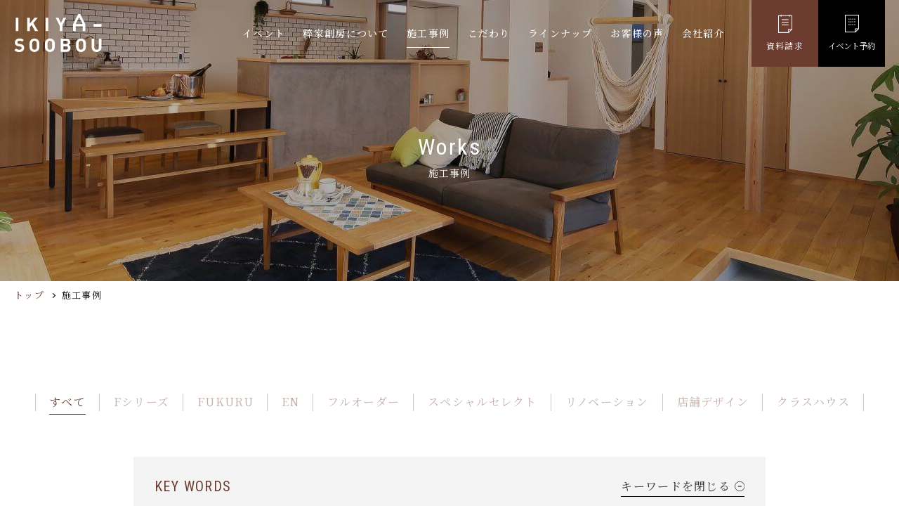

--- FILE ---
content_type: text/html; charset=UTF-8
request_url: https://www.ikiyasoobou.com/works/page/4/
body_size: 12796
content:
<!doctype html>
<html lang="ja">

<head>
	<meta charset="UTF-8" />
	<meta name="viewport" content="width=device-width, initial-scale=1" />
	<meta name="mobile-web-app-capable" content="yes">
	<meta name="format-detection" content="telephone=no">
	
	<!-- Google Tag Manager -->
<script>(function(w,d,s,l,i){w[l]=w[l]||[];w[l].push({'gtm.start':
new Date().getTime(),event:'gtm.js'});var f=d.getElementsByTagName(s)[0],
j=d.createElement(s),dl=l!='dataLayer'?'&l='+l:'';j.async=true;j.src=
'https://www.googletagmanager.com/gtm.js?id='+i+dl;f.parentNode.insertBefore(j,f);
})(window,document,'script','dataLayer','GTM-WSQBZHC');</script>
<!-- End Google Tag Manager -->

<script async src="https://beacon.digima.com/v2/bootstrap/d0b-VzMyU1pUTFlRQnxTTTE3d2pnVjJSN2xHZzA4dWNOSw"></script>

	<title>施工事例一覧 | 株式会社 粹家創房【イキヤソウボウ】 鹿児島・注文住宅</title>
	<meta name="description" content="">


	<link rel="shortcut icon" href="https://www.ikiyasoobou.com/wp-content/themes/ikiyasoobou/assets/img/favicon.ico" type="image/vnd.microsoft.icon">
	<link rel="apple-touch-icon" href="https://www.ikiyasoobou.com/wp-content/themes/ikiyasoobou/assets/img/web_icon.png">

	<meta property="og:title" content="施工事例一覧 | 株式会社 粹家創房【イキヤソウボウ】 鹿児島・注文住宅" />
	<meta property="og:type" content="website" />
	<meta property="og:url" content="https://www.ikiyasoobou.com" />
	<meta property="og:image" content="https://www.ikiyasoobou.com/wp-content/themes/ikiyasoobou/assets/img/ogp.jpg" />
	<meta property="og:site_name" content="施工事例一覧 | 株式会社 粹家創房【イキヤソウボウ】 鹿児島・注文住宅" />
	<meta property="og:description" content="" />
	<meta property="og:image:secure_url" content="https://www.ikiyasoobou.com/wp-content/themes/ikiyasoobou/assets/img/ogp.jpg" />

	<meta name="twitter:card" content="summary" />
	<meta name="twitter:title" content="施工事例一覧 | 株式会社 粹家創房【イキヤソウボウ】 鹿児島・注文住宅" />
	<meta name="twitter:description" content="" />
	<meta name="twitter:image" content="https://www.ikiyasoobou.com/wp-content/themes/ikiyasoobou/assets/img/ogp.jpg" />

	
	<meta name='robots' content='max-image-preview:large' />
<style id='wp-img-auto-sizes-contain-inline-css' type='text/css'>
img:is([sizes=auto i],[sizes^="auto," i]){contain-intrinsic-size:3000px 1500px}
/*# sourceURL=wp-img-auto-sizes-contain-inline-css */
</style>
<style id='wp-block-library-inline-css' type='text/css'>
:root{--wp-block-synced-color:#7a00df;--wp-block-synced-color--rgb:122,0,223;--wp-bound-block-color:var(--wp-block-synced-color);--wp-editor-canvas-background:#ddd;--wp-admin-theme-color:#007cba;--wp-admin-theme-color--rgb:0,124,186;--wp-admin-theme-color-darker-10:#006ba1;--wp-admin-theme-color-darker-10--rgb:0,107,160.5;--wp-admin-theme-color-darker-20:#005a87;--wp-admin-theme-color-darker-20--rgb:0,90,135;--wp-admin-border-width-focus:2px}@media (min-resolution:192dpi){:root{--wp-admin-border-width-focus:1.5px}}.wp-element-button{cursor:pointer}:root .has-very-light-gray-background-color{background-color:#eee}:root .has-very-dark-gray-background-color{background-color:#313131}:root .has-very-light-gray-color{color:#eee}:root .has-very-dark-gray-color{color:#313131}:root .has-vivid-green-cyan-to-vivid-cyan-blue-gradient-background{background:linear-gradient(135deg,#00d084,#0693e3)}:root .has-purple-crush-gradient-background{background:linear-gradient(135deg,#34e2e4,#4721fb 50%,#ab1dfe)}:root .has-hazy-dawn-gradient-background{background:linear-gradient(135deg,#faaca8,#dad0ec)}:root .has-subdued-olive-gradient-background{background:linear-gradient(135deg,#fafae1,#67a671)}:root .has-atomic-cream-gradient-background{background:linear-gradient(135deg,#fdd79a,#004a59)}:root .has-nightshade-gradient-background{background:linear-gradient(135deg,#330968,#31cdcf)}:root .has-midnight-gradient-background{background:linear-gradient(135deg,#020381,#2874fc)}:root{--wp--preset--font-size--normal:16px;--wp--preset--font-size--huge:42px}.has-regular-font-size{font-size:1em}.has-larger-font-size{font-size:2.625em}.has-normal-font-size{font-size:var(--wp--preset--font-size--normal)}.has-huge-font-size{font-size:var(--wp--preset--font-size--huge)}.has-text-align-center{text-align:center}.has-text-align-left{text-align:left}.has-text-align-right{text-align:right}.has-fit-text{white-space:nowrap!important}#end-resizable-editor-section{display:none}.aligncenter{clear:both}.items-justified-left{justify-content:flex-start}.items-justified-center{justify-content:center}.items-justified-right{justify-content:flex-end}.items-justified-space-between{justify-content:space-between}.screen-reader-text{border:0;clip-path:inset(50%);height:1px;margin:-1px;overflow:hidden;padding:0;position:absolute;width:1px;word-wrap:normal!important}.screen-reader-text:focus{background-color:#ddd;clip-path:none;color:#444;display:block;font-size:1em;height:auto;left:5px;line-height:normal;padding:15px 23px 14px;text-decoration:none;top:5px;width:auto;z-index:100000}html :where(.has-border-color){border-style:solid}html :where([style*=border-top-color]){border-top-style:solid}html :where([style*=border-right-color]){border-right-style:solid}html :where([style*=border-bottom-color]){border-bottom-style:solid}html :where([style*=border-left-color]){border-left-style:solid}html :where([style*=border-width]){border-style:solid}html :where([style*=border-top-width]){border-top-style:solid}html :where([style*=border-right-width]){border-right-style:solid}html :where([style*=border-bottom-width]){border-bottom-style:solid}html :where([style*=border-left-width]){border-left-style:solid}html :where(img[class*=wp-image-]){height:auto;max-width:100%}:where(figure){margin:0 0 1em}html :where(.is-position-sticky){--wp-admin--admin-bar--position-offset:var(--wp-admin--admin-bar--height,0px)}@media screen and (max-width:600px){html :where(.is-position-sticky){--wp-admin--admin-bar--position-offset:0px}}

/*# sourceURL=wp-block-library-inline-css */
</style><style id='global-styles-inline-css' type='text/css'>
:root{--wp--preset--aspect-ratio--square: 1;--wp--preset--aspect-ratio--4-3: 4/3;--wp--preset--aspect-ratio--3-4: 3/4;--wp--preset--aspect-ratio--3-2: 3/2;--wp--preset--aspect-ratio--2-3: 2/3;--wp--preset--aspect-ratio--16-9: 16/9;--wp--preset--aspect-ratio--9-16: 9/16;--wp--preset--color--black: #000000;--wp--preset--color--cyan-bluish-gray: #abb8c3;--wp--preset--color--white: #ffffff;--wp--preset--color--pale-pink: #f78da7;--wp--preset--color--vivid-red: #cf2e2e;--wp--preset--color--luminous-vivid-orange: #ff6900;--wp--preset--color--luminous-vivid-amber: #fcb900;--wp--preset--color--light-green-cyan: #7bdcb5;--wp--preset--color--vivid-green-cyan: #00d084;--wp--preset--color--pale-cyan-blue: #8ed1fc;--wp--preset--color--vivid-cyan-blue: #0693e3;--wp--preset--color--vivid-purple: #9b51e0;--wp--preset--gradient--vivid-cyan-blue-to-vivid-purple: linear-gradient(135deg,rgb(6,147,227) 0%,rgb(155,81,224) 100%);--wp--preset--gradient--light-green-cyan-to-vivid-green-cyan: linear-gradient(135deg,rgb(122,220,180) 0%,rgb(0,208,130) 100%);--wp--preset--gradient--luminous-vivid-amber-to-luminous-vivid-orange: linear-gradient(135deg,rgb(252,185,0) 0%,rgb(255,105,0) 100%);--wp--preset--gradient--luminous-vivid-orange-to-vivid-red: linear-gradient(135deg,rgb(255,105,0) 0%,rgb(207,46,46) 100%);--wp--preset--gradient--very-light-gray-to-cyan-bluish-gray: linear-gradient(135deg,rgb(238,238,238) 0%,rgb(169,184,195) 100%);--wp--preset--gradient--cool-to-warm-spectrum: linear-gradient(135deg,rgb(74,234,220) 0%,rgb(151,120,209) 20%,rgb(207,42,186) 40%,rgb(238,44,130) 60%,rgb(251,105,98) 80%,rgb(254,248,76) 100%);--wp--preset--gradient--blush-light-purple: linear-gradient(135deg,rgb(255,206,236) 0%,rgb(152,150,240) 100%);--wp--preset--gradient--blush-bordeaux: linear-gradient(135deg,rgb(254,205,165) 0%,rgb(254,45,45) 50%,rgb(107,0,62) 100%);--wp--preset--gradient--luminous-dusk: linear-gradient(135deg,rgb(255,203,112) 0%,rgb(199,81,192) 50%,rgb(65,88,208) 100%);--wp--preset--gradient--pale-ocean: linear-gradient(135deg,rgb(255,245,203) 0%,rgb(182,227,212) 50%,rgb(51,167,181) 100%);--wp--preset--gradient--electric-grass: linear-gradient(135deg,rgb(202,248,128) 0%,rgb(113,206,126) 100%);--wp--preset--gradient--midnight: linear-gradient(135deg,rgb(2,3,129) 0%,rgb(40,116,252) 100%);--wp--preset--font-size--small: 13px;--wp--preset--font-size--medium: 20px;--wp--preset--font-size--large: 36px;--wp--preset--font-size--x-large: 42px;--wp--preset--spacing--20: 0.44rem;--wp--preset--spacing--30: 0.67rem;--wp--preset--spacing--40: 1rem;--wp--preset--spacing--50: 1.5rem;--wp--preset--spacing--60: 2.25rem;--wp--preset--spacing--70: 3.38rem;--wp--preset--spacing--80: 5.06rem;--wp--preset--shadow--natural: 6px 6px 9px rgba(0, 0, 0, 0.2);--wp--preset--shadow--deep: 12px 12px 50px rgba(0, 0, 0, 0.4);--wp--preset--shadow--sharp: 6px 6px 0px rgba(0, 0, 0, 0.2);--wp--preset--shadow--outlined: 6px 6px 0px -3px rgb(255, 255, 255), 6px 6px rgb(0, 0, 0);--wp--preset--shadow--crisp: 6px 6px 0px rgb(0, 0, 0);}:where(.is-layout-flex){gap: 0.5em;}:where(.is-layout-grid){gap: 0.5em;}body .is-layout-flex{display: flex;}.is-layout-flex{flex-wrap: wrap;align-items: center;}.is-layout-flex > :is(*, div){margin: 0;}body .is-layout-grid{display: grid;}.is-layout-grid > :is(*, div){margin: 0;}:where(.wp-block-columns.is-layout-flex){gap: 2em;}:where(.wp-block-columns.is-layout-grid){gap: 2em;}:where(.wp-block-post-template.is-layout-flex){gap: 1.25em;}:where(.wp-block-post-template.is-layout-grid){gap: 1.25em;}.has-black-color{color: var(--wp--preset--color--black) !important;}.has-cyan-bluish-gray-color{color: var(--wp--preset--color--cyan-bluish-gray) !important;}.has-white-color{color: var(--wp--preset--color--white) !important;}.has-pale-pink-color{color: var(--wp--preset--color--pale-pink) !important;}.has-vivid-red-color{color: var(--wp--preset--color--vivid-red) !important;}.has-luminous-vivid-orange-color{color: var(--wp--preset--color--luminous-vivid-orange) !important;}.has-luminous-vivid-amber-color{color: var(--wp--preset--color--luminous-vivid-amber) !important;}.has-light-green-cyan-color{color: var(--wp--preset--color--light-green-cyan) !important;}.has-vivid-green-cyan-color{color: var(--wp--preset--color--vivid-green-cyan) !important;}.has-pale-cyan-blue-color{color: var(--wp--preset--color--pale-cyan-blue) !important;}.has-vivid-cyan-blue-color{color: var(--wp--preset--color--vivid-cyan-blue) !important;}.has-vivid-purple-color{color: var(--wp--preset--color--vivid-purple) !important;}.has-black-background-color{background-color: var(--wp--preset--color--black) !important;}.has-cyan-bluish-gray-background-color{background-color: var(--wp--preset--color--cyan-bluish-gray) !important;}.has-white-background-color{background-color: var(--wp--preset--color--white) !important;}.has-pale-pink-background-color{background-color: var(--wp--preset--color--pale-pink) !important;}.has-vivid-red-background-color{background-color: var(--wp--preset--color--vivid-red) !important;}.has-luminous-vivid-orange-background-color{background-color: var(--wp--preset--color--luminous-vivid-orange) !important;}.has-luminous-vivid-amber-background-color{background-color: var(--wp--preset--color--luminous-vivid-amber) !important;}.has-light-green-cyan-background-color{background-color: var(--wp--preset--color--light-green-cyan) !important;}.has-vivid-green-cyan-background-color{background-color: var(--wp--preset--color--vivid-green-cyan) !important;}.has-pale-cyan-blue-background-color{background-color: var(--wp--preset--color--pale-cyan-blue) !important;}.has-vivid-cyan-blue-background-color{background-color: var(--wp--preset--color--vivid-cyan-blue) !important;}.has-vivid-purple-background-color{background-color: var(--wp--preset--color--vivid-purple) !important;}.has-black-border-color{border-color: var(--wp--preset--color--black) !important;}.has-cyan-bluish-gray-border-color{border-color: var(--wp--preset--color--cyan-bluish-gray) !important;}.has-white-border-color{border-color: var(--wp--preset--color--white) !important;}.has-pale-pink-border-color{border-color: var(--wp--preset--color--pale-pink) !important;}.has-vivid-red-border-color{border-color: var(--wp--preset--color--vivid-red) !important;}.has-luminous-vivid-orange-border-color{border-color: var(--wp--preset--color--luminous-vivid-orange) !important;}.has-luminous-vivid-amber-border-color{border-color: var(--wp--preset--color--luminous-vivid-amber) !important;}.has-light-green-cyan-border-color{border-color: var(--wp--preset--color--light-green-cyan) !important;}.has-vivid-green-cyan-border-color{border-color: var(--wp--preset--color--vivid-green-cyan) !important;}.has-pale-cyan-blue-border-color{border-color: var(--wp--preset--color--pale-cyan-blue) !important;}.has-vivid-cyan-blue-border-color{border-color: var(--wp--preset--color--vivid-cyan-blue) !important;}.has-vivid-purple-border-color{border-color: var(--wp--preset--color--vivid-purple) !important;}.has-vivid-cyan-blue-to-vivid-purple-gradient-background{background: var(--wp--preset--gradient--vivid-cyan-blue-to-vivid-purple) !important;}.has-light-green-cyan-to-vivid-green-cyan-gradient-background{background: var(--wp--preset--gradient--light-green-cyan-to-vivid-green-cyan) !important;}.has-luminous-vivid-amber-to-luminous-vivid-orange-gradient-background{background: var(--wp--preset--gradient--luminous-vivid-amber-to-luminous-vivid-orange) !important;}.has-luminous-vivid-orange-to-vivid-red-gradient-background{background: var(--wp--preset--gradient--luminous-vivid-orange-to-vivid-red) !important;}.has-very-light-gray-to-cyan-bluish-gray-gradient-background{background: var(--wp--preset--gradient--very-light-gray-to-cyan-bluish-gray) !important;}.has-cool-to-warm-spectrum-gradient-background{background: var(--wp--preset--gradient--cool-to-warm-spectrum) !important;}.has-blush-light-purple-gradient-background{background: var(--wp--preset--gradient--blush-light-purple) !important;}.has-blush-bordeaux-gradient-background{background: var(--wp--preset--gradient--blush-bordeaux) !important;}.has-luminous-dusk-gradient-background{background: var(--wp--preset--gradient--luminous-dusk) !important;}.has-pale-ocean-gradient-background{background: var(--wp--preset--gradient--pale-ocean) !important;}.has-electric-grass-gradient-background{background: var(--wp--preset--gradient--electric-grass) !important;}.has-midnight-gradient-background{background: var(--wp--preset--gradient--midnight) !important;}.has-small-font-size{font-size: var(--wp--preset--font-size--small) !important;}.has-medium-font-size{font-size: var(--wp--preset--font-size--medium) !important;}.has-large-font-size{font-size: var(--wp--preset--font-size--large) !important;}.has-x-large-font-size{font-size: var(--wp--preset--font-size--x-large) !important;}
/*# sourceURL=global-styles-inline-css */
</style>

<style id='classic-theme-styles-inline-css' type='text/css'>
/*! This file is auto-generated */
.wp-block-button__link{color:#fff;background-color:#32373c;border-radius:9999px;box-shadow:none;text-decoration:none;padding:calc(.667em + 2px) calc(1.333em + 2px);font-size:1.125em}.wp-block-file__button{background:#32373c;color:#fff;text-decoration:none}
/*# sourceURL=/wp-includes/css/classic-themes.min.css */
</style>
<link rel='stylesheet' id='magnific-css' href='https://www.ikiyasoobou.com/wp-content/plugins/shortcode-gallery-for-matterport-showcase/magnific.css' type='text/css' media='all' />
<link rel='stylesheet' id='wp-matterport-css' href='https://www.ikiyasoobou.com/wp-content/plugins/shortcode-gallery-for-matterport-showcase/wp-matterport.css?v=1.9.6' type='text/css' media='all' />
<link rel='stylesheet' id='wp-pagenavi-css' href='https://www.ikiyasoobou.com/wp-content/plugins/wp-pagenavi/pagenavi-css.css?ver=2.70' type='text/css' media='all' />
<script type="text/javascript" src="https://www.ikiyasoobou.com/wp-includes/js/jquery/jquery.min.js?ver=3.7.1" id="jquery-core-js"></script>
<script type="text/javascript" src="https://www.ikiyasoobou.com/wp-includes/js/jquery/jquery-migrate.min.js?ver=3.4.1" id="jquery-migrate-js"></script>
<script type="text/javascript" src="https://www.ikiyasoobou.com/wp-content/plugins/shortcode-gallery-for-matterport-showcase/magnific.min.js" id="magnific-js"></script>
<script type="text/javascript" src="https://www.ikiyasoobou.com/wp-content/plugins/shortcode-gallery-for-matterport-showcase/wp-matterport.js?v=1.9.6" id="wp-matterport-js"></script>

	<link rel='stylesheet' href='https://www.ikiyasoobou.com/wp-content/themes/ikiyasoobou/style.css' type='text/css' media='all' />
</head>

<body class="archive paged post-type-archive post-type-archive-works paged-4 post-type-paged-4 wp-theme-ikiyasoobou">
	<!-- Google Tag Manager (noscript) -->
<noscript><iframe src="https://www.googletagmanager.com/ns.html?id=GTM-WSQBZHC"
height="0" width="0" style="display:none;visibility:hidden"></iframe></noscript>
<!-- End Google Tag Manager (noscript) -->
		<div class="container-block  ">

		<header class="main-header -init ">
			<div class="headerinner">
								<div class="logo">
					<a href="/" class="logolink _link">粹家創房</a>
				</div>

				<nav class="header-menu">
					<ul class="menu-ul -init ">
						<li class="list -event"><a href="/event/" class="link ">イベント</a></li>
<li class="list -about"><a href="/about/" class="link ">粹家創房について</a></li>
<li class="list -works"><a href="/works/" class="link -current">施工事例</a></li>
<li class="list -comitted"><a href="/comitted/" class="link ">こだわり</a></li>
<li class="list -lineup"><a href="/lineup/" class="link ">ラインナップ</a></li>
<li class="list -topics_type/customers_voice"><a href="/topics_type/customers_voice/" class="link ">お客様の声</a></li>
<li class="list -company"><a href="/company/" class="link ">会社紹介</a></li>
						<!-- <li class="list -sns">
							<a href="https://www.facebook.com/" class="snslink _link -disabled" target="_blank" rel="noopener"></a>
							<a href="https://www.instagram.com/" class="snslink -ig _link -disabled" target="_blank" rel="noopener"></a>
						</li> -->
					</ul><!-- .menu-ul -->
					<ul class="header-contact">
						<li class="list -requet"><a href="/contact/" class="link _link">資料請求</a></li>
						<li class="list -reservation"><a href="/reservation/" class="link _link">イベント予約</a></li>
					</ul><!-- .header-contact -->
				</nav><!-- .header-nav -->

				<div class="menubtn-area">
					<input type="checkbox" class="menubtnchk" id="menubtn" name="menubtn">
					<label for="menubtn" class="menubtnlabel"><span class="btntxt"><span class="btxt"></span></span></label>
				</div>

			</div><!-- .headerinner -->
		</header><!-- .main-header -->

							
<main class="main-block">

    <article class="article-cmn article-works">
        <header class="article-header -works _fadeio" id="mainVisual">
            <h1 class="block-ttl -pagettl" id="pageTitle">Works<br><span class="sub">施工事例</span></h1>
        </header>
        <nav class="bread-crumbs">
    <ul class="brcul">
        <li class="list"><a href="/" class="link">トップ</a></li>
                <li class="list"><span class="currentpage">施工事例</span></li>
    </ul>
</nav>
        <div class="atcinner _w1310_sidep _mb100 _fadeio">
            <nav class="archive-type _fadeio ">
    <ul class="atul -archive">
        <li class='cat-item-all'><a href='https://www.ikiyasoobou.com/works/'>すべて</a></li>	<li class="cat-item cat-item-85"><a href="https://www.ikiyasoobou.com/works_type/f%e3%82%b7%e3%83%aa%e3%83%bc%e3%82%ba/">Fシリーズ</a>
</li>
	<li class="cat-item cat-item-84"><a href="https://www.ikiyasoobou.com/works_type/fukuru/">FUKURU</a>
</li>
	<li class="cat-item cat-item-83"><a href="https://www.ikiyasoobou.com/works_type/en/">EN</a>
</li>
	<li class="cat-item cat-item-10"><a href="https://www.ikiyasoobou.com/works_type/full_order/">フルオーダー</a>
</li>
	<li class="cat-item cat-item-11"><a href="https://www.ikiyasoobou.com/works_type/special_select/">スペシャルセレクト</a>
</li>
	<li class="cat-item cat-item-12"><a href="https://www.ikiyasoobou.com/works_type/renovation/">リノベーション</a>
</li>
	<li class="cat-item cat-item-13"><a href="https://www.ikiyasoobou.com/works_type/store_design/">店舗デザイン</a>
</li>
	<li class="cat-item cat-item-57"><a href="https://www.ikiyasoobou.com/works_type/kurasu_house/">クラスハウス</a>
</li>
    </ul>
</nav>

            <form action="/works/" id="workstagForm" method="post">
            <nav class="works-tags _w900 _fadeio _mt60" id="worksTag">
                <div class="tagctrlhead">
                    <h2 class="tagttl">KEY WORDS</h2>
                    <div class="listctrl">
                                                <input type="checkbox" id="tagctrlchk" name="workstag[ctrl]" class="tagctrlchk" value="chk" ><label for="tagctrlchk" class="lbl"></label>
                    </div>

                </div>
                                <ul class="tagul " id="tagUl">
                    <li class="list"><input type="checkbox" name="workstag[clear]" id="workstagclear" value="clear" class="workstagchk"><label class="workstaglbl" for="workstagclear">全て</label></li>
                                        <li class="list"><input type="checkbox" name="workstag[wt60]" id="workstag60" value="60" class="workstagchk" ><label class="workstaglbl" for="workstag60">#2WAY玄関</label></li>
                                        <li class="list"><input type="checkbox" name="workstag[wt49]" id="workstag49" value="49" class="workstagchk" ><label class="workstaglbl" for="workstag49">#２階リビング</label></li>
                                        <li class="list"><input type="checkbox" name="workstag[wt87]" id="workstag87" value="87" class="workstagchk" ><label class="workstaglbl" for="workstag87">#ENシリーズ</label></li>
                                        <li class="list"><input type="checkbox" name="workstag[wt91]" id="workstag91" value="91" class="workstagchk" ><label class="workstaglbl" for="workstag91">#FUKURU</label></li>
                                        <li class="list"><input type="checkbox" name="workstag[wt86]" id="workstag86" value="86" class="workstagchk" ><label class="workstaglbl" for="workstag86">#Fｼﾘｰｽﾞ</label></li>
                                        <li class="list"><input type="checkbox" name="workstag[wt80]" id="workstag80" value="80" class="workstagchk" ><label class="workstaglbl" for="workstag80">#ks工法</label></li>
                                        <li class="list"><input type="checkbox" name="workstag[wt103]" id="workstag103" value="103" class="workstagchk" ><label class="workstaglbl" for="workstag103">#men'ssalon</label></li>
                                        <li class="list"><input type="checkbox" name="workstag[wt111]" id="workstag111" value="111" class="workstagchk" ><label class="workstaglbl" for="workstag111">#SALON</label></li>
                                        <li class="list"><input type="checkbox" name="workstag[wt112]" id="workstag112" value="112" class="workstagchk" ><label class="workstaglbl" for="workstag112">#SHOP</label></li>
                                        <li class="list"><input type="checkbox" name="workstag[wt34]" id="workstag34" value="34" class="workstagchk" ><label class="workstaglbl" for="workstag34">#アイランドキッチン</label></li>
                                        <li class="list"><input type="checkbox" name="workstag[wt73]" id="workstag73" value="73" class="workstagchk" ><label class="workstaglbl" for="workstag73">#アクセントウォール</label></li>
                                        <li class="list"><input type="checkbox" name="workstag[wt63]" id="workstag63" value="63" class="workstagchk" ><label class="workstaglbl" for="workstag63">#ウォークインクローゼット</label></li>
                                        <li class="list"><input type="checkbox" name="workstag[wt68]" id="workstag68" value="68" class="workstagchk" ><label class="workstaglbl" for="workstag68">#ウッドデッキ</label></li>
                                        <li class="list"><input type="checkbox" name="workstag[wt48]" id="workstag48" value="48" class="workstagchk" ><label class="workstaglbl" for="workstag48">#ガレージ</label></li>
                                        <li class="list"><input type="checkbox" name="workstag[wt82]" id="workstag82" value="82" class="workstagchk" ><label class="workstaglbl" for="workstag82">#こだわりの外構</label></li>
                                        <li class="list"><input type="checkbox" name="workstag[wt65]" id="workstag65" value="65" class="workstagchk" ><label class="workstaglbl" for="workstag65">#シューズクローク</label></li>
                                        <li class="list"><input type="checkbox" name="workstag[wt56]" id="workstag56" value="56" class="workstagchk" ><label class="workstaglbl" for="workstag56">#スキップフロア</label></li>
                                        <li class="list"><input type="checkbox" name="workstag[wt101]" id="workstag101" value="101" class="workstagchk" ><label class="workstaglbl" for="workstag101">#スタディスペース</label></li>
                                        <li class="list"><input type="checkbox" name="workstag[wt42]" id="workstag42" value="42" class="workstagchk" ><label class="workstaglbl" for="workstag42">#ストレイタ</label></li>
                                        <li class="list"><input type="checkbox" name="workstag[wt108]" id="workstag108" value="108" class="workstagchk" ><label class="workstaglbl" for="workstag108">#ダンススタジオ</label></li>
                                        <li class="list"><input type="checkbox" name="workstag[wt88]" id="workstag88" value="88" class="workstagchk" ><label class="workstaglbl" for="workstag88">#ヌック</label></li>
                                        <li class="list"><input type="checkbox" name="workstag[wt59]" id="workstag59" value="59" class="workstagchk" ><label class="workstaglbl" for="workstag59">#パントリー</label></li>
                                        <li class="list"><input type="checkbox" name="workstag[wt75]" id="workstag75" value="75" class="workstagchk" ><label class="workstaglbl" for="workstag75">#ピアノコーナー</label></li>
                                        <li class="list"><input type="checkbox" name="workstag[wt98]" id="workstag98" value="98" class="workstagchk" ><label class="workstaglbl" for="workstag98">#フルフラットキッチン</label></li>
                                        <li class="list"><input type="checkbox" name="workstag[wt72]" id="workstag72" value="72" class="workstagchk" ><label class="workstaglbl" for="workstag72">#ヘイムスペイント</label></li>
                                        <li class="list"><input type="checkbox" name="workstag[wt54]" id="workstag54" value="54" class="workstagchk" ><label class="workstaglbl" for="workstag54">#ペットにやさしい</label></li>
                                        <li class="list"><input type="checkbox" name="workstag[wt38]" id="workstag38" value="38" class="workstagchk" ><label class="workstaglbl" for="workstag38">#ポーターズペイント</label></li>
                                        <li class="list"><input type="checkbox" name="workstag[wt43]" id="workstag43" value="43" class="workstagchk" ><label class="workstaglbl" for="workstag43">#ママ目線</label></li>
                                        <li class="list"><input type="checkbox" name="workstag[wt90]" id="workstag90" value="90" class="workstagchk" ><label class="workstaglbl" for="workstag90">#マンションリノベ</label></li>
                                        <li class="list"><input type="checkbox" name="workstag[wt94]" id="workstag94" value="94" class="workstagchk" ><label class="workstaglbl" for="workstag94">#マンションリノベーション</label></li>
                                        <li class="list"><input type="checkbox" name="workstag[wt89]" id="workstag89" value="89" class="workstagchk" ><label class="workstaglbl" for="workstag89">#マンションリフォーム</label></li>
                                        <li class="list"><input type="checkbox" name="workstag[wt53]" id="workstag53" value="53" class="workstagchk" ><label class="workstaglbl" for="workstag53">#モールテックス</label></li>
                                        <li class="list"><input type="checkbox" name="workstag[wt78]" id="workstag78" value="78" class="workstagchk" ><label class="workstaglbl" for="workstag78">#ユーティリティー</label></li>
                                        <li class="list"><input type="checkbox" name="workstag[wt52]" id="workstag52" value="52" class="workstagchk" ><label class="workstaglbl" for="workstag52">#リノベーション</label></li>
                                        <li class="list"><input type="checkbox" name="workstag[wt23]" id="workstag23" value="23" class="workstagchk" ><label class="workstaglbl" for="workstag23">#ロフト</label></li>
                                        <li class="list"><input type="checkbox" name="workstag[wt95]" id="workstag95" value="95" class="workstagchk" ><label class="workstaglbl" for="workstag95">#倉庫リノベーション</label></li>
                                        <li class="list"><input type="checkbox" name="workstag[wt99]" id="workstag99" value="99" class="workstagchk" ><label class="workstaglbl" for="workstag99">#切妻屋根</label></li>
                                        <li class="list"><input type="checkbox" name="workstag[wt36]" id="workstag36" value="36" class="workstagchk" ><label class="workstaglbl" for="workstag36">#収納たっぷり</label></li>
                                        <li class="list"><input type="checkbox" name="workstag[wt24]" id="workstag24" value="24" class="workstagchk" ><label class="workstaglbl" for="workstag24">#吹抜け</label></li>
                                        <li class="list"><input type="checkbox" name="workstag[wt29]" id="workstag29" value="29" class="workstagchk" ><label class="workstaglbl" for="workstag29">#和モダン</label></li>
                                        <li class="list"><input type="checkbox" name="workstag[wt71]" id="workstag71" value="71" class="workstagchk" ><label class="workstaglbl" for="workstag71">#和室</label></li>
                                        <li class="list"><input type="checkbox" name="workstag[wt70]" id="workstag70" value="70" class="workstagchk" ><label class="workstaglbl" for="workstag70">#和風</label></li>
                                        <li class="list"><input type="checkbox" name="workstag[wt64]" id="workstag64" value="64" class="workstagchk" ><label class="workstaglbl" for="workstag64">#土間デッキ</label></li>
                                        <li class="list"><input type="checkbox" name="workstag[wt97]" id="workstag97" value="97" class="workstagchk" ><label class="workstaglbl" for="workstag97">#家具コーディネート</label></li>
                                        <li class="list"><input type="checkbox" name="workstag[wt35]" id="workstag35" value="35" class="workstagchk" ><label class="workstaglbl" for="workstag35">#対面キッチン</label></li>
                                        <li class="list"><input type="checkbox" name="workstag[wt92]" id="workstag92" value="92" class="workstagchk" ><label class="workstaglbl" for="workstag92">#小上がり畳スペース</label></li>
                                        <li class="list"><input type="checkbox" name="workstag[wt102]" id="workstag102" value="102" class="workstagchk" ><label class="workstaglbl" for="workstag102">#常設モデルハウス</label></li>
                                        <li class="list"><input type="checkbox" name="workstag[wt40]" id="workstag40" value="40" class="workstagchk" ><label class="workstaglbl" for="workstag40">#平屋</label></li>
                                        <li class="list"><input type="checkbox" name="workstag[wt74]" id="workstag74" value="74" class="workstagchk" ><label class="workstaglbl" for="workstag74">#床暖房</label></li>
                                        <li class="list"><input type="checkbox" name="workstag[wt44]" id="workstag44" value="44" class="workstagchk" ><label class="workstaglbl" for="workstag44">#店舗</label></li>
                                        <li class="list"><input type="checkbox" name="workstag[wt105]" id="workstag105" value="105" class="workstagchk" ><label class="workstaglbl" for="workstag105">#店舗デザイン</label></li>
                                        <li class="list"><input type="checkbox" name="workstag[wt17]" id="workstag17" value="17" class="workstagchk" ><label class="workstaglbl" for="workstag17">#店舗兼住宅</label></li>
                                        <li class="list"><input type="checkbox" name="workstag[wt69]" id="workstag69" value="69" class="workstagchk" ><label class="workstaglbl" for="workstag69">#掘りごたつ</label></li>
                                        <li class="list"><input type="checkbox" name="workstag[wt67]" id="workstag67" value="67" class="workstagchk" ><label class="workstaglbl" for="workstag67">#書斎</label></li>
                                        <li class="list"><input type="checkbox" name="workstag[wt51]" id="workstag51" value="51" class="workstagchk" ><label class="workstaglbl" for="workstag51">#板倉造り</label></li>
                                        <li class="list"><input type="checkbox" name="workstag[wt27]" id="workstag27" value="27" class="workstagchk" ><label class="workstaglbl" for="workstag27">#洗面所・脱衣所が別々</label></li>
                                        <li class="list"><input type="checkbox" name="workstag[wt50]" id="workstag50" value="50" class="workstagchk" ><label class="workstaglbl" for="workstag50">#温泉</label></li>
                                        <li class="list"><input type="checkbox" name="workstag[wt79]" id="workstag79" value="79" class="workstagchk" ><label class="workstaglbl" for="workstag79">#滑り台</label></li>
                                        <li class="list"><input type="checkbox" name="workstag[wt47]" id="workstag47" value="47" class="workstagchk" ><label class="workstaglbl" for="workstag47">#漆喰</label></li>
                                        <li class="list"><input type="checkbox" name="workstag[wt66]" id="workstag66" value="66" class="workstagchk" ><label class="workstaglbl" for="workstag66">#独立洗面台</label></li>
                                        <li class="list"><input type="checkbox" name="workstag[wt104]" id="workstag104" value="104" class="workstagchk" ><label class="workstaglbl" for="workstag104">#美容室</label></li>
                                        <li class="list"><input type="checkbox" name="workstag[wt32]" id="workstag32" value="32" class="workstagchk" ><label class="workstaglbl" for="workstag32">#自然素材</label></li>
                                        <li class="list"><input type="checkbox" name="workstag[wt45]" id="workstag45" value="45" class="workstagchk" ><label class="workstaglbl" for="workstag45">#薪ストーブ</label></li>
                                        <li class="list"><input type="checkbox" name="workstag[wt46]" id="workstag46" value="46" class="workstagchk" ><label class="workstaglbl" for="workstag46">#造作キッチン</label></li>
                                        <li class="list"><input type="checkbox" name="workstag[wt100]" id="workstag100" value="100" class="workstagchk" ><label class="workstaglbl" for="workstag100">#造作ミラー収納</label></li>
                                        <li class="list"><input type="checkbox" name="workstag[wt41]" id="workstag41" value="41" class="workstagchk" ><label class="workstaglbl" for="workstag41">#造作家具</label></li>
                                        <li class="list"><input type="checkbox" name="workstag[wt96]" id="workstag96" value="96" class="workstagchk" ><label class="workstaglbl" for="workstag96">#造作建具</label></li>
                                        <li class="list"><input type="checkbox" name="workstag[wt110]" id="workstag110" value="110" class="workstagchk" ><label class="workstaglbl" for="workstag110">#造作洗面台</label></li>
                                        <li class="list"><input type="checkbox" name="workstag[wt55]" id="workstag55" value="55" class="workstagchk" ><label class="workstaglbl" for="workstag55">#間取り重視</label></li>
                                        <li class="list"><input type="checkbox" name="workstag[wt109]" id="workstag109" value="109" class="workstagchk" ><label class="workstaglbl" for="workstag109">#階段</label></li>
                                        <li class="list"><input type="checkbox" name="workstag[wt93]" id="workstag93" value="93" class="workstagchk" ><label class="workstaglbl" for="workstag93">#駐車場一体型</label></li>
                                    </ul>
            </nav><!-- .works-tags -->
            </form>


            
                <div class="archive-list _mt100 _mb100 _fadeio">
                                            <article class="works-card">
    <a href="https://www.ikiyasoobou.com/works/%e6%9e%95%e5%b4%8e%e5%b8%82h%e6%a7%98%e9%82%b8/" class="inner _link">
        <div class="cardtxt">
            <h3 class="cardttl">枕崎市H様邸</h3>
        </div><!-- .cardtxt -->
        <div class="cardimg _imgcover">
            <img width="1024" height="767" src="https://www.ikiyasoobou.com/wp-content/uploads/2022/07/741-1024x767.jpg" class="attachment-large size-large" alt="" decoding="async" fetchpriority="high" srcset="https://www.ikiyasoobou.com/wp-content/uploads/2022/07/741-1024x767.jpg 1024w, https://www.ikiyasoobou.com/wp-content/uploads/2022/07/741-300x225.jpg 300w, https://www.ikiyasoobou.com/wp-content/uploads/2022/07/741-768x575.jpg 768w, https://www.ikiyasoobou.com/wp-content/uploads/2022/07/741.jpg 1448w" sizes="(max-width: 1024px) 100vw, 1024px" />            <div class="cardterm">スペシャルセレクト</div>
        </div>
    </a>
</article>                                            <article class="works-card">
    <a href="https://www.ikiyasoobou.com/works/%e5%a7%b6%e8%89%af%e5%b8%82h%e6%a7%98%e9%82%b8/" class="inner _link">
        <div class="cardtxt">
            <h3 class="cardttl">姶良市H様邸</h3>
        </div><!-- .cardtxt -->
        <div class="cardimg _imgcover">
            <img width="1024" height="669" src="https://www.ikiyasoobou.com/wp-content/uploads/2022/07/IMG_5090-scaled-e1668663212765-1024x669.jpg" class="attachment-large size-large" alt="" decoding="async" srcset="https://www.ikiyasoobou.com/wp-content/uploads/2022/07/IMG_5090-scaled-e1668663212765-1024x669.jpg 1024w, https://www.ikiyasoobou.com/wp-content/uploads/2022/07/IMG_5090-scaled-e1668663212765-300x196.jpg 300w, https://www.ikiyasoobou.com/wp-content/uploads/2022/07/IMG_5090-scaled-e1668663212765-768x502.jpg 768w, https://www.ikiyasoobou.com/wp-content/uploads/2022/07/IMG_5090-scaled-e1668663212765-1536x1003.jpg 1536w, https://www.ikiyasoobou.com/wp-content/uploads/2022/07/IMG_5090-scaled-e1668663212765.jpg 1638w" sizes="(max-width: 1024px) 100vw, 1024px" />            <div class="cardterm">スペシャルセレクト</div>
        </div>
    </a>
</article>                                            <article class="works-card">
    <a href="https://www.ikiyasoobou.com/works/%e6%97%a5%e7%bd%ae%e5%b8%82m%e6%a7%98%e9%82%b8/" class="inner _link">
        <div class="cardtxt">
            <h3 class="cardttl">日置市M様邸</h3>
        </div><!-- .cardtxt -->
        <div class="cardimg _imgcover">
            <img width="1024" height="768" src="https://www.ikiyasoobou.com/wp-content/uploads/2022/07/776-1024x768.jpg" class="attachment-large size-large" alt="" decoding="async" srcset="https://www.ikiyasoobou.com/wp-content/uploads/2022/07/776-1024x768.jpg 1024w, https://www.ikiyasoobou.com/wp-content/uploads/2022/07/776-300x225.jpg 300w, https://www.ikiyasoobou.com/wp-content/uploads/2022/07/776-768x576.jpg 768w, https://www.ikiyasoobou.com/wp-content/uploads/2022/07/776-1536x1152.jpg 1536w, https://www.ikiyasoobou.com/wp-content/uploads/2022/07/776.jpg 2048w" sizes="(max-width: 1024px) 100vw, 1024px" />            <div class="cardterm">フルオーダー</div>
        </div>
    </a>
</article>                                            <article class="works-card">
    <a href="https://www.ikiyasoobou.com/works/%e9%b9%bf%e5%85%90%e5%b3%b6%e7%9c%8c%e6%97%a5%e7%bd%ae%e5%b8%82/" class="inner _link">
        <div class="cardtxt">
            <h3 class="cardttl">日置市enne様店舗</h3>
        </div><!-- .cardtxt -->
        <div class="cardimg _imgcover">
            <img width="1024" height="1024" src="https://www.ikiyasoobou.com/wp-content/uploads/2022/07/IMG_4897-1024x1024.jpg" class="attachment-large size-large" alt="" decoding="async" loading="lazy" srcset="https://www.ikiyasoobou.com/wp-content/uploads/2022/07/IMG_4897-1024x1024.jpg 1024w, https://www.ikiyasoobou.com/wp-content/uploads/2022/07/IMG_4897-300x300.jpg 300w, https://www.ikiyasoobou.com/wp-content/uploads/2022/07/IMG_4897-150x150.jpg 150w, https://www.ikiyasoobou.com/wp-content/uploads/2022/07/IMG_4897-768x768.jpg 768w, https://www.ikiyasoobou.com/wp-content/uploads/2022/07/IMG_4897-1536x1536.jpg 1536w, https://www.ikiyasoobou.com/wp-content/uploads/2022/07/IMG_4897-2048x2048.jpg 2048w" sizes="auto, (max-width: 1024px) 100vw, 1024px" />            <div class="cardterm">店舗デザイン</div>
        </div>
    </a>
</article>                                            <article class="works-card">
    <a href="https://www.ikiyasoobou.com/works/%e9%b9%bf%e5%85%90%e5%b3%b6%e5%b8%82o%e6%a7%98%e9%82%b8/" class="inner _link">
        <div class="cardtxt">
            <h3 class="cardttl">鹿児島市O様邸</h3>
        </div><!-- .cardtxt -->
        <div class="cardimg _imgcover">
            <img width="1024" height="709" src="https://www.ikiyasoobou.com/wp-content/uploads/2022/07/603_8109_2-scaled-e1658455983872-1024x709.jpg" class="attachment-large size-large" alt="" decoding="async" loading="lazy" srcset="https://www.ikiyasoobou.com/wp-content/uploads/2022/07/603_8109_2-scaled-e1658455983872-1024x709.jpg 1024w, https://www.ikiyasoobou.com/wp-content/uploads/2022/07/603_8109_2-scaled-e1658455983872-300x208.jpg 300w, https://www.ikiyasoobou.com/wp-content/uploads/2022/07/603_8109_2-scaled-e1658455983872-768x532.jpg 768w, https://www.ikiyasoobou.com/wp-content/uploads/2022/07/603_8109_2-scaled-e1658455983872-1536x1064.jpg 1536w, https://www.ikiyasoobou.com/wp-content/uploads/2022/07/603_8109_2-scaled-e1658455983872.jpg 2041w" sizes="auto, (max-width: 1024px) 100vw, 1024px" />            <div class="cardterm">スペシャルセレクト</div>
        </div>
    </a>
</article>                                            <article class="works-card">
    <a href="https://www.ikiyasoobou.com/works/%e9%9c%a7%e5%b3%b6%e5%b8%82k%e9%82%b8/" class="inner _link">
        <div class="cardtxt">
            <h3 class="cardttl">霧島市K様邸</h3>
        </div><!-- .cardtxt -->
        <div class="cardimg _imgcover">
            <img width="1024" height="768" src="https://www.ikiyasoobou.com/wp-content/uploads/2022/07/IMG_4658-1024x768.jpg" class="attachment-large size-large" alt="" decoding="async" loading="lazy" srcset="https://www.ikiyasoobou.com/wp-content/uploads/2022/07/IMG_4658-1024x768.jpg 1024w, https://www.ikiyasoobou.com/wp-content/uploads/2022/07/IMG_4658-300x225.jpg 300w, https://www.ikiyasoobou.com/wp-content/uploads/2022/07/IMG_4658-768x576.jpg 768w, https://www.ikiyasoobou.com/wp-content/uploads/2022/07/IMG_4658-1536x1152.jpg 1536w, https://www.ikiyasoobou.com/wp-content/uploads/2022/07/IMG_4658-2048x1536.jpg 2048w" sizes="auto, (max-width: 1024px) 100vw, 1024px" />            <div class="cardterm">スペシャルセレクト</div>
        </div>
    </a>
</article>                                            <article class="works-card">
    <a href="https://www.ikiyasoobou.com/works/%e9%b9%bf%e5%85%90%e5%b3%b6%e7%9c%8c%e9%b9%bf%e5%85%90%e5%b3%b6%e5%b8%82/" class="inner _link">
        <div class="cardtxt">
            <h3 class="cardttl">鹿児島市O様邸</h3>
        </div><!-- .cardtxt -->
        <div class="cardimg _imgcover">
            <img width="1024" height="768" src="https://www.ikiyasoobou.com/wp-content/uploads/2022/07/IMG_4766-1024x768.jpg" class="attachment-large size-large" alt="" decoding="async" loading="lazy" srcset="https://www.ikiyasoobou.com/wp-content/uploads/2022/07/IMG_4766-1024x768.jpg 1024w, https://www.ikiyasoobou.com/wp-content/uploads/2022/07/IMG_4766-300x225.jpg 300w, https://www.ikiyasoobou.com/wp-content/uploads/2022/07/IMG_4766-768x576.jpg 768w, https://www.ikiyasoobou.com/wp-content/uploads/2022/07/IMG_4766-1536x1152.jpg 1536w, https://www.ikiyasoobou.com/wp-content/uploads/2022/07/IMG_4766-2048x1536.jpg 2048w" sizes="auto, (max-width: 1024px) 100vw, 1024px" />            <div class="cardterm">スペシャルセレクト</div>
        </div>
    </a>
</article>                                            <article class="works-card">
    <a href="https://www.ikiyasoobou.com/works/%e9%b9%bf%e5%85%90%e5%b3%b6%e5%b8%82k%e6%a7%98%e9%82%b8-5/" class="inner _link">
        <div class="cardtxt">
            <h3 class="cardttl">鹿児島市K様邸</h3>
        </div><!-- .cardtxt -->
        <div class="cardimg _imgcover">
            <img width="1024" height="812" src="https://www.ikiyasoobou.com/wp-content/uploads/2022/07/R09_5468-scaled-e1658455002385-1024x812.jpg" class="attachment-large size-large" alt="" decoding="async" loading="lazy" srcset="https://www.ikiyasoobou.com/wp-content/uploads/2022/07/R09_5468-scaled-e1658455002385-1024x812.jpg 1024w, https://www.ikiyasoobou.com/wp-content/uploads/2022/07/R09_5468-scaled-e1658455002385-300x238.jpg 300w, https://www.ikiyasoobou.com/wp-content/uploads/2022/07/R09_5468-scaled-e1658455002385-768x609.jpg 768w, https://www.ikiyasoobou.com/wp-content/uploads/2022/07/R09_5468-scaled-e1658455002385-1536x1218.jpg 1536w, https://www.ikiyasoobou.com/wp-content/uploads/2022/07/R09_5468-scaled-e1658455002385.jpg 1881w" sizes="auto, (max-width: 1024px) 100vw, 1024px" />            <div class="cardterm">フルオーダー</div>
        </div>
    </a>
</article>                                            <article class="works-card">
    <a href="https://www.ikiyasoobou.com/works/%e9%9c%a7%e5%b3%b6%e5%b8%82u%e6%a7%98%e9%82%b8/" class="inner _link">
        <div class="cardtxt">
            <h3 class="cardttl">霧島市U様邸</h3>
        </div><!-- .cardtxt -->
        <div class="cardimg _imgcover">
            <img width="1024" height="637" src="https://www.ikiyasoobou.com/wp-content/uploads/2022/07/2020_03_14_001-scaled-e1658454773679-1024x637.jpg" class="attachment-large size-large" alt="" decoding="async" loading="lazy" srcset="https://www.ikiyasoobou.com/wp-content/uploads/2022/07/2020_03_14_001-scaled-e1658454773679-1024x637.jpg 1024w, https://www.ikiyasoobou.com/wp-content/uploads/2022/07/2020_03_14_001-scaled-e1658454773679-300x187.jpg 300w, https://www.ikiyasoobou.com/wp-content/uploads/2022/07/2020_03_14_001-scaled-e1658454773679-768x478.jpg 768w, https://www.ikiyasoobou.com/wp-content/uploads/2022/07/2020_03_14_001-scaled-e1658454773679-1536x956.jpg 1536w, https://www.ikiyasoobou.com/wp-content/uploads/2022/07/2020_03_14_001-scaled-e1658454773679.jpg 1881w" sizes="auto, (max-width: 1024px) 100vw, 1024px" />            <div class="cardterm">フルオーダー</div>
        </div>
    </a>
</article>                                            <article class="works-card">
    <a href="https://www.ikiyasoobou.com/works/%e9%b9%bf%e5%85%90%e5%b3%b6%e5%b8%82k%e6%a7%98%e9%82%b8-4/" class="inner _link">
        <div class="cardtxt">
            <h3 class="cardttl">鹿児島市K様邸</h3>
        </div><!-- .cardtxt -->
        <div class="cardimg _imgcover">
            <img width="1024" height="683" src="https://www.ikiyasoobou.com/wp-content/uploads/2023/09/2020_03_21_031-1024x683.jpg" class="attachment-large size-large" alt="" decoding="async" loading="lazy" srcset="https://www.ikiyasoobou.com/wp-content/uploads/2023/09/2020_03_21_031-1024x683.jpg 1024w, https://www.ikiyasoobou.com/wp-content/uploads/2023/09/2020_03_21_031-300x200.jpg 300w, https://www.ikiyasoobou.com/wp-content/uploads/2023/09/2020_03_21_031-768x512.jpg 768w, https://www.ikiyasoobou.com/wp-content/uploads/2023/09/2020_03_21_031-1536x1024.jpg 1536w, https://www.ikiyasoobou.com/wp-content/uploads/2023/09/2020_03_21_031-2048x1365.jpg 2048w" sizes="auto, (max-width: 1024px) 100vw, 1024px" />            <div class="cardterm">フルオーダー</div>
        </div>
    </a>
</article>                                            <article class="works-card">
    <a href="https://www.ikiyasoobou.com/works/%e9%b9%bf%e5%85%90%e5%b3%b6%e5%b8%82%e4%ba%94%e9%83%8e%e5%ae%b6%e4%b8%ad%e5%a4%ae%e9%a7%85%e5%ba%97%e6%a7%98%e5%ba%97%e8%88%97/" class="inner _link">
        <div class="cardtxt">
            <h3 class="cardttl">鹿児島市五郎家中央駅店様店舗</h3>
        </div><!-- .cardtxt -->
        <div class="cardimg _imgcover">
            <img width="1024" height="683" src="https://www.ikiyasoobou.com/wp-content/uploads/2022/07/R07_3106_3000-1024x683-1.jpg" class="attachment-large size-large" alt="" decoding="async" loading="lazy" srcset="https://www.ikiyasoobou.com/wp-content/uploads/2022/07/R07_3106_3000-1024x683-1.jpg 1024w, https://www.ikiyasoobou.com/wp-content/uploads/2022/07/R07_3106_3000-1024x683-1-300x200.jpg 300w, https://www.ikiyasoobou.com/wp-content/uploads/2022/07/R07_3106_3000-1024x683-1-768x512.jpg 768w" sizes="auto, (max-width: 1024px) 100vw, 1024px" />            <div class="cardterm">店舗デザイン</div>
        </div>
    </a>
</article>                                            <article class="works-card">
    <a href="https://www.ikiyasoobou.com/works/%e5%a7%b6%e8%89%af%e5%b8%82k%e6%a7%98%e9%82%b8/" class="inner _link">
        <div class="cardtxt">
            <h3 class="cardttl">姶良市K様邸</h3>
        </div><!-- .cardtxt -->
        <div class="cardimg _imgcover">
            <img width="1015" height="1024" src="https://www.ikiyasoobou.com/wp-content/uploads/2022/07/P35L7000-e1576547663674-1015x1024.jpg" class="attachment-large size-large" alt="" decoding="async" loading="lazy" srcset="https://www.ikiyasoobou.com/wp-content/uploads/2022/07/P35L7000-e1576547663674-1015x1024.jpg 1015w, https://www.ikiyasoobou.com/wp-content/uploads/2022/07/P35L7000-e1576547663674-297x300.jpg 297w, https://www.ikiyasoobou.com/wp-content/uploads/2022/07/P35L7000-e1576547663674-150x150.jpg 150w, https://www.ikiyasoobou.com/wp-content/uploads/2022/07/P35L7000-e1576547663674-768x775.jpg 768w, https://www.ikiyasoobou.com/wp-content/uploads/2022/07/P35L7000-e1576547663674-1522x1536.jpg 1522w, https://www.ikiyasoobou.com/wp-content/uploads/2022/07/P35L7000-e1576547663674-2030x2048.jpg 2030w" sizes="auto, (max-width: 1015px) 100vw, 1015px" />            <div class="cardterm">クラスハウス</div>
        </div>
    </a>
</article>                                    </div><!-- .archive-list -->
                <div class='wp-pagenavi' role='navigation'>
<a class="first" aria-label="First Page" href="https://www.ikiyasoobou.com/works/">« First</a><a class="previouspostslink" rel="prev" aria-label="前のページ" href="https://www.ikiyasoobou.com/works/page/3/">&lt;</a><span class='extend'>...</span><a class="page smaller" title="ページ 2" href="https://www.ikiyasoobou.com/works/page/2/">2</a><a class="page smaller" title="ページ 3" href="https://www.ikiyasoobou.com/works/page/3/">3</a><span aria-current='page' class='current'>4</span><a class="page larger" title="ページ 5" href="https://www.ikiyasoobou.com/works/page/5/">5</a><a class="page larger" title="ページ 6" href="https://www.ikiyasoobou.com/works/page/6/">6</a><span class='extend'>...</span><a class="nextpostslink" rel="next" aria-label="次のページ" href="https://www.ikiyasoobou.com/works/page/5/">&gt;</a><a class="last" aria-label="Last Page" href="https://www.ikiyasoobou.com/works/page/7/">Last »</a>
</div>        </div><!-- .atcinner -->
    
    </article>
</main>
<aside class="brand-bnrs">
    <div class="contents-block -w1310 -bglgray">
        <div class="contentsinner">
            <ul class="bnrlist">
                <li class="list">
                    <a href="https://matheruba.com/" class="linkbtn -matheruba _link" target="_blank" rel="noopener">
                        <img src="https://www.ikiyasoobou.com/wp-content/themes/ikiyasoobou/assets/img/cmn/svg/bnr_matheruba.svg" alt="MATHERuBA" class="img" loading="lazy">
                        <span class="linktxt">鹿児島の「ひと」「もの」「こと」、<br>あらゆるものがつながる場所</span>
                    </a>
                </li>
                <li class="list">
                    <a href="https://halu0921.tumblr.com/" class="linkbtn _link" target="_blank" rel="noopener">
                        <img src="https://www.ikiyasoobou.com/wp-content/themes/ikiyasoobou/assets/img/cmn/svg/bnr_halu.svg" alt="HALU" class="img -halu" loading="lazy">
                    </a>
                </li>
                <li class="list">
                    <a href="https://com-store.jp/" class="linkbtn _link _imgcover" target="_blank" rel="noopener">
                        <img src="https://www.ikiyasoobou.com/wp-content/themes/ikiyasoobou/assets/img/cmn/svg/bnr_comstore.svg" alt="comstore." class="img  -comstore" loading="lazy">
                    </a>
                </li>
            </ul>
        </div><!-- .contentsinner -->
    </div><!-- .contents-block -->
</aside>

<footer class="main-footer">
    <nav class="footer-nav">
        <dl class="fnv-dl">
            <dt class="dt"><a href="/event/" class="link -hascate" data-taxo="event_type">イベント<span class="tgl"></span></a></dt>
            <dd class="dd -archive -event_type -spo"><a class="link" href="/event/">イベント一覧</a></dd>
            <dd class="dd  -event_type"><a class="link" href="/event_type/%e3%82%bb%e3%83%9f%e3%83%8a%e3%83%bc">セミナー</a></dd>
<dd class="dd  -event_type"><a class="link" href="/event_type/tour">見学会</a></dd>
<dd class="dd  -event_type"><a class="link" href="/event_type/consultation">相談会</a></dd>
<dd class="dd  -event_type"><a class="link" href="/event_type/preview">内覧会</a></dd>
<dd class="dd  -event_type"><a class="link" href="/event_type/event">イベント</a></dd>
<dd class="dd -last -event_type"><a class="link" href="/event_type/online">オンライン</a></dd>
            <dt class="dt"><a href="/topics/" class="link -hascate" data-taxo="topics_type">トピックス<span class="tgl"></span></a></dt>
            <dd class="dd -archive -topics_type -spo"><a class="link" href="/topics/">トピックス一覧</a></dd>
            <dd class="dd  -topics_type"><a class="link" href="/topics_type/reading_matter">読みもの</a></dd>
<dd class="dd -last -topics_type"><a class="link" href="/topics_type/customers_voice">お客様の声</a></dd>
        </dl>
        <dl class="fnv-dl">
            <dt class="dt"><a href="/about/" class="link">粹家創房について</a></dt>
            <dd class="dd -last"><a href="/staff/" class="link">つくり手の紹介</a></dd>
            <dt class="dt"><a href="/works/" class="link -hascate" data-taxo="works_type">施工事例<span class="tgl"></span></a></dt>
            <dd class="dd -archive -works_type -spo"><a class="link" href="/works/">施工事例一覧</a></dd>
            <dd class="dd  -works_type"><a class="link" href="/works_type/f%e3%82%b7%e3%83%aa%e3%83%bc%e3%82%ba">Fシリーズ</a></dd>
<dd class="dd  -works_type"><a class="link" href="/works_type/fukuru">FUKURU</a></dd>
<dd class="dd  -works_type"><a class="link" href="/works_type/en">EN</a></dd>
<dd class="dd  -works_type"><a class="link" href="/works_type/full_order">フルオーダー</a></dd>
<dd class="dd  -works_type"><a class="link" href="/works_type/special_select">スペシャルセレクト</a></dd>
<dd class="dd  -works_type"><a class="link" href="/works_type/renovation">リノベーション</a></dd>
<dd class="dd  -works_type"><a class="link" href="/works_type/store_design">店舗デザイン</a></dd>
<dd class="dd -last -works_type"><a class="link" href="/works_type/kurasu_house">クラスハウス</a></dd>
        </dl>
        <dl class="fnv-dl">
            <dt class="dt"><a href="/comitted/" class="link -hascate" data-taxo="comitted">家づくりのこだわり<span class="tgl"></span></a></dt>
            <dd class="dd -archive -spo -comitted"><a class="link" href="/comitted/">家づくりのこだわり一覧</a></dd>
            <dd class="dd -comitted"><a href="/comitted/comitted01/" class="link">耐久性・耐火性・耐震性</a></dd>
            <dd class="dd -comitted"><a href="/comitted/comitted02/" class="link">断熱性・気密性</a></dd>
            <dd class="dd -comitted"><a href="/comitted/comitted03/" class="link">エコとオトク</a></dd>
            <dd class="dd -comitted"><a href="/comitted/comitted04/" class="link">家づくりと健康性</a></dd>
            <dd class="dd -comitted -last"><a href="/comitted/comitted05/" class="link">アフターサービス</a></dd>
        </dl>
        <dl class="fnv-dl">
            <dt class="dt"><a href="/lineup/" class="link -hascate" data-taxo="lineup">ラインナップ<span class="tgl"></span></a></dt>
            <dd class="dd -archive -lineup -spo"><a class="link" href="/lineup/">ラインナップ一覧</a></dd>
            <dd class="dd -lineup"><a href="/lineup/fullorder/" class="link">フルオーダー</a></dd>
            <dd class="dd -lineup"><a href="/lineup/special_select/" class="link">スペシャルセレクト</a></dd>
            <dd class="dd -lineup"><a href="/lineup/renovation/" class="link">リノベーション</a></dd>
            <dd class="dd -lineup -last"><span class="link">店舗デザイン</span></dd>
        </dl>
        <div class="fnvlast">
            <dl class="fnv-dl">
                <dt class="dt"><a href="/company/" class="link">会社紹介</a></dt>
                <dd class="dd"><a href="/recruitment/" class="link">採用情報</a></dd>
                <dd class="dd"><a href="/faq/" class="link">よくある質問</a></dd>
                <dd class="dd"><a href="/privacy/" class="link">プライバシーポリシー</a></dd>
            </dl>
            <ul class="fnvul _mt40">
                <li class="list"><a href="/news/" class="link">お知らせ</a></li>
                <li class="list"><a href="/online/" class="link">オンライン相談会・見学会</a></li>
                <li class="list"><a href="/reservation/" class="link">イベント予約フォーム</a></li>
                <li class="list"><a href="/contact/" class="link">資料請求・お問合せフォーム</a></li>
                <li class="list"><a href="https://lin.ee/bbM6Dwk/" class="link" target="_blank" rel="noopener">LINE登録</a></li>
            </ul>
        </div><!-- .fnvlast -->
    </nav><!-- .footer-nav -->

    <div class="fthr">
        <hr class="hr">
    </div>

    <div class="footer-middle">
        <div class="ft-contact">
            <a href="/contact/" class="ftlinkbtn _mb20">資料請求・お問合せ</a>
            <a href="/reservation/" class="ftlinkbtn -resv _mb30">イベント予約</a>
            <div class="contacttel">
                <p>お電話でのお問合せ</p>
                <a href="tel:099-278-7003" class="tellink"><span class="sub">TEL.</span>099-278-7003</a>
                <p class="_fz12">受付時間: 9:30～18:30（年末・年始を除く）</p>
            </div>
        </div><!-- .ft-contact -->

        <div class="ft-access">
            <div class="txtarea">
                <p class="acctxt _fz24 _mb15">株式会社 粹家創房</p>
                <p class="acctxt _fz14 _mb25">
                    〒899-2704<br>
                    鹿児島市春山町 1636-9<br>
                    TEL. 099-278-7003<br>
                    FAX. 099-278-7004<br>
                    営業時間：9:30～18:30                </p>
                <a href="https://www.instagram.com/ikiyasoobou_official/" class="iglink" target="_blank" rel="noopener">Instagram 更新中</a>
            </div>
            <div class="maparea">
                <div class="imgarea _imgcontain _mb25">
                    <img src="https://www.ikiyasoobou.com/wp-content/themes/ikiyasoobou/assets/img/cmn/map.png" srcset="https://www.ikiyasoobou.com/wp-content/themes/ikiyasoobou/assets/img/cmn/map.png 1x, https://www.ikiyasoobou.com/wp-content/themes/ikiyasoobou/assets/img/cmn/map@x2.png 2x" alt="株式会社 粹家創房地図" class="img" loading="lazy">
                </div>
                <a href="https://www.google.com/maps/?q=鹿児島市春山町 1636-9" class="ggmaplink" target="_blank" rel="noopener">Google Mapで見る</a>
            </div>
        </div><!-- .ft-access -->
    </div><!-- .footerinner -->

    <div class="fthr _pconly">
        <hr class="hr">
    </div>

    <div class="footer-btm">
        <div class="copy">Copyright © IKIYASOOBOU. All rights reserved.</div>
    </div>

    <!-- <a class="scroll-top" id="scrollTopBtn" href="#"><span class="txt">ページ上部へ</span></a> -->

    <!-- <ul class="btm-menu">
        <li class="list"><a href="/contact/" class="link _link">資料請求・<br>お問い合わせ</a></li>
        <li class="list"><a href="/showhome/" class="link _link">ショウホーム・<br>見学予約</a></li>
    </ul> -->
</footer>

<!-- <nav class="footer-spmenu">
    <ul class="ftspul">
        <li class="list"><a href="/contact/" class="link _link -contact">資料請求<br class="_sponly">お問い合わせ</a></li>
        <li class="list"><a href="/event/" class="link _link -event">イベント一覧</a></li>
        <li class="list"><a href="/reservation/" class="link _link -reservation">モデルハウス<br>来場予約</a></li>
    </ul>
</nav> -->
<!-- .footer-spmenu -->

<ul class="hamburger-menu">
    <li class="list -event"><a href="/event/" class="link -hascate">イベント<span class="tgl"></span></a>
        <ul class="submenu">
            <li class="sublist -event_type"><a class="link" href="/event/">イベント一覧</a></li>
            <li class="sublist  -event_type"><a class="link" href="/event_type/%e3%82%bb%e3%83%9f%e3%83%8a%e3%83%bc">セミナー</a></li>
<li class="sublist  -event_type"><a class="link" href="/event_type/tour">見学会</a></li>
<li class="sublist  -event_type"><a class="link" href="/event_type/consultation">相談会</a></li>
<li class="sublist  -event_type"><a class="link" href="/event_type/preview">内覧会</a></li>
<li class="sublist  -event_type"><a class="link" href="/event_type/event">イベント</a></li>
<li class="sublist -last -event_type"><a class="link" href="/event_type/online">オンライン</a></li>
        </ul>
    </li>
    <li class="list -topics"><a href="/topics/" class="link -hascate">トピックス<span class="tgl"></span></a>
        <ul class="submenu">
            <li class="sublist -topics_type"><a class="link" href="/topics/">トピックス一覧</a></li>
            <li class="sublist  -topics_type"><a class="link" href="/topics_type/reading_matter">読みもの</a></li>
<li class="sublist -last -topics_type"><a class="link" href="/topics_type/customers_voice">お客様の声</a></li>
        </ul>
    </li>
    <li class="list -about"><a href="/about/" class="link">粹家創房について</a></li>
    <li class="list -works"><a href="/works/" class="link -hascate">施工事例<span class="tgl"></span></a>
        <ul class="submenu">
            <li class="sublist -works_type"><a class="link" href="/works/">施工事例一覧</a></li>
            <li class="sublist  -works_type"><a class="link" href="/works_type/f%e3%82%b7%e3%83%aa%e3%83%bc%e3%82%ba">Fシリーズ</a></li>
<li class="sublist  -works_type"><a class="link" href="/works_type/fukuru">FUKURU</a></li>
<li class="sublist  -works_type"><a class="link" href="/works_type/en">EN</a></li>
<li class="sublist  -works_type"><a class="link" href="/works_type/full_order">フルオーダー</a></li>
<li class="sublist  -works_type"><a class="link" href="/works_type/special_select">スペシャルセレクト</a></li>
<li class="sublist  -works_type"><a class="link" href="/works_type/renovation">リノベーション</a></li>
<li class="sublist  -works_type"><a class="link" href="/works_type/store_design">店舗デザイン</a></li>
<li class="sublist -last -works_type"><a class="link" href="/works_type/kurasu_house">クラスハウス</a></li>
        </ul>
    </li>
    <li class="list -comitted"><a href="/comitted/" class="link -hascate">家づくりのこだわり<span class="tgl"></span></a>
        <ul class="submenu">
            <li class="sublist"><a class="link" href="/comitted/">家づくりのこだわり一覧</a></li>
            <li class="sublist"><a class="link" href="/comitted/comitted01/">耐久性・耐火性・耐震性</a></li>
            <li class="sublist"><a class="link" href="/comitted/comitted02/">断熱性・気密性</a></li>
            <li class="sublist"><a class="link" href="/comitted/comitted03/">エコとオトク</a></li>
            <li class="sublist"><a class="link" href="/comitted/comitted04/">家づくりと健康性</a></li>
            <li class="sublist -last"><a class="link" href="/comitted/comitted05/">アフターサービス</a></li>
        </ul>
    </li>

    <li class="list -lineup"><a href="/lineup/" class="link -hascate">ラインナップ<span class="tgl"></span></a>
        <ul class="submenu">
            <li class="sublist  -lineup"><a class="link" href="/lineup/">ラインナップ一覧</a></li>
            <li class="sublist  -lineup"><a class="link" href="/lineup/fullorder">フルオーダー</a></li>
            <li class="sublist  -lineup"><a class="link" href="/lineup/special_select">スペシャルセレクト</a></li>
            <li class="sublist  -lineup"><a class="link" href="/lineup/renovation">リノベーション</a></li>
            <li class="sublist -last -lineup"><span class="link">店舗デザイン</span></li>
        </ul>
    </li>
    <li class="list -company"><a href="/company/" class="link ">会社紹介</a></li>
    <li class="list -news"><a href="/news/" class="link ">お知らせ</a></li>
    <li class="list -online"><a href="/online/" class="link ">オンライン見学会</a></li>
    <li class="list -line"><a href="https://lin.ee/bbM6Dwk/" class="link " target="_blank" rel="noopener">LINE登録</a></li>


    <li class="list -contact"><a href="https://www.instagram.com/" class="linkbtn -ig _link" target="_blank" rel="noopener">Instagram</a><a href="/contact/" class="linkbtn _link">資料請求</a><a href="/reservation/" class="linkbtn -resv _link">来場予約</a></li>
    <li class="list -movie"></li>
    <li class="list -tel">
        <p class="_fz12">お電話でのお問合せ</p>
        <a href="tel:099-278-7003" class="link tellink"><span class="sub">TEL.</span>099-278-7003</a>
        <p class="_fz12">受付時間: 9:30～18:30（年末・年始を除く）</p>
    </li>
</ul><!-- .menu-ul -->

</div><!-- .container-block -->

<script type="speculationrules">
{"prefetch":[{"source":"document","where":{"and":[{"href_matches":"/*"},{"not":{"href_matches":["/wp-*.php","/wp-admin/*","/wp-content/uploads/*","/wp-content/*","/wp-content/plugins/*","/wp-content/themes/ikiyasoobou/*","/*\\?(.+)"]}},{"not":{"selector_matches":"a[rel~=\"nofollow\"]"}},{"not":{"selector_matches":".no-prefetch, .no-prefetch a"}}]},"eagerness":"conservative"}]}
</script>

<script src="https://code.jquery.com/jquery-3.6.0.min.js" integrity="sha256-/xUj+3OJU5yExlq6GSYGSHk7tPXikynS7ogEvDej/m4=" crossorigin="anonymous"></script>
<script src="https://www.ikiyasoobou.com/wp-content/themes/ikiyasoobou/assets/js/lightgallery-all.min.js"></script>
<script src="https://www.ikiyasoobou.com/wp-content/themes/ikiyasoobou/assets/js/cmn.js"></script>




    <script>
        jQuery(function($) {

            let worksTagChkStatus;
            let status;
            $("#tagctrlchk").change(function() {

                if ($(this).prop('checked')) {
                    status = 'c';
                } else {
                    status = 'o';
                }
                setWorksTagStatus(status);
                if (status == 'o') {
                    $("#tagUl").removeClass('-close');
                } else {
                    $("#tagUl").addClass('-close');
                }

            });

            chgChkSubmit();

            function chgChkSubmit() {
                let chknum;
                $("body").on('change', '.workstagchk', function(e) {
                    // e.preventDefault();
                    if ($(this).prop('checked') == false) {
                        chknum = $('.workstagchk:checked').length;
                        console.log(chknum);
                        if (chknum > 0) {
                            $("#workstagForm").submit();
                        } else {
                            $("#workstagclear").trigger('click');
                        }
                    } else {
                        $("#workstagForm").submit();
                    }
                });

                $("body").on('change', '#workstagclear', function() {
                    $("#workstagForm").submit();

                });

            }

            function setWorksTagStatus(status) {
                let ajaxUrl = 'https://www.ikiyasoobou.com/wp-admin/admin-ajax.php';
                $.ajax({
                    type: 'POST',
                    url: ajaxUrl,
                    data: {
                        'action': 'worksTagCtrlStatus',
                        'status': status,
                        'postid': 1006,
                        'nonce': 'd09a30179e'
                    },
                    success: function(response) {
                        //nothing just check
                        console.log(response);
                    }
                });
            }

        });
    </script>


</body>

</html>

--- FILE ---
content_type: text/css
request_url: https://www.ikiyasoobou.com/wp-content/themes/ikiyasoobou/style.css
body_size: 41365
content:
@charset "UTF-8";@import url("https://fonts.googleapis.com/css2?family=Noto+Serif+JP:wght@400;500;700&family=Roboto+Condensed:ital,wght@0,100..900;1,100..900&display=swap");a,abbr,acronym,address,applet,article,aside,audio,b,big,blockquote,body,canvas,caption,center,cite,code,dd,del,details,dfn,div,dl,dt,em,embed,fieldset,figcaption,figure,footer,form,h1,h2,h3,h4,h5,h6,header,hgroup,html,i,iframe,img,ins,kbd,label,legend,li,mark,menu,nav,object,ol,output,p,pre,q,ruby,s,samp,section,small,span,strike,strong,sub,summary,sup,table,tbody,td,tfoot,th,thead,time,tr,tt,u,ul,var,video{margin:0;padding:0;border:0;font-size:100%;vertical-align:baseline}article,aside,details,figcaption,figure,footer,header,hgroup,menu,nav,section{display:block}body{line-height:1}ol,ul{list-style:none}blockquote,q{quotes:none}blockquote:after,blockquote:before,q:after,q:before{content:"";content:none}table{border-collapse:collapse;border-spacing:0}button,input[type=email],input[type=number],input[type=search],input[type=submit],input[type=text],select,textarea{-webkit-appearance:none;-moz-appearance:none;appearance:none;background:transparent;border:none;border-radius:0;font:inherit;outline:none}@font-face{font-family:"dattebayo";src:url("assets/font/dattebayo.woff") format("woff")}._para{width:auto;height:100%}@media (max-width:768px){._para{width:100%;max-width:100%;height:auto}}a.-disabled{opacity:0.5!important;cursor:default!important}a.-disabled:hover{opacity:0.5!important}._w1400{width:100%;max-width:1400px;margin:auto}._w1310{width:100%;max-width:1310px;margin:auto}._w1310_sidep{width:calc(100% - 50px);max-width:1310px;margin:auto}._w1100{width:100%;max-width:1100px;margin:auto}._w1100_sidep{width:calc(100% - 50px);max-width:1100px;margin:auto}._w900{width:100%;max-width:900px;margin:auto}._w900_sidep{width:calc(100% - 50px);max-width:900px;margin:auto}._w800{width:calc(100% - 50px);max-width:800px;margin:auto}._w600{width:100%;max-width:600px;margin:auto}._sidep{padding-left:25px;padding-right:25px}._bold{font-weight:bold!important}._ib{display:inline-block}._en{font-family:"Lato",sans-serif}._bglgray{background-color:#f4f4f4}._pink{color:#cf4c95}._blank:after{content:"";display:inline-block;width:10px;height:10px;background:url(assets/svg/icons/icon_blank2.svg) 0 center no-repeat;background-size:contain;margin-top:4px;margin-left:4px;margin-right:2px}._imgcover svg,._imgcover>img{display:block;width:100%;height:100%;-o-object-fit:cover;object-fit:cover;-o-object-position:center center;object-position:center center}._imgcontain svg,._imgcontain>img{display:block;width:100%;height:100%;-o-object-fit:contain!important;object-fit:contain!important;-o-object-position:center center!important;object-position:center center!important}._imgfree svg,._imgfree>img{max-width:100%;height:auto}._bd{border:1px solid #413d38}._imglink{-webkit-transition:0.3s;transition:0.3s;-webkit-transition-property:opacity;transition-property:opacity}._imglink:hover{opacity:0.7}._link{-webkit-transition:0.3s;transition:0.3s;-webkit-transition-property:opacity;transition-property:opacity}._link:hover{text-decoration:none;opacity:0.6!important}._linkudb{text-decoration:underline;text-underline-offset:5px}._linkudb:hover{text-decoration:none}._txtC{text-align:center}._txtR{text-align:right}@media (max-width:768px){._txtLsp{text-align:left!important}}@media (max-width:768px){._sptxtC{text-align:center}}@media (max-width:768px){._pconly{display:none!important}}._sponly{display:none!important}@media (max-width:768px){._sponly{display:block!important}}._ls0{letter-spacing:0!important}._blue{color:#124a97}._mainC{color:#6d3c30}._attention{color:#f00;font-weight:bold}._disabled02{cursor:default}._disabled02:hover{opacity:1!important}._fz10{font-size:1rem!important}._fz11{font-size:1.1rem!important}._fz12{font-size:1.2rem!important}._fz13{font-size:1.3rem!important}._fz14{font-size:1.4rem!important}._fz15{font-size:1.5rem!important}._fz16{font-size:1.6rem!important}._fz17{font-size:1.7rem!important}._fz18{font-size:1.8rem!important}._fz19{font-size:1.9rem!important}._fz20{font-size:2rem!important}._fz21{font-size:2.1rem!important}._fz22{font-size:2.2rem!important}._fz23{font-size:2.3rem!important}._fz24{font-size:2.4rem!important}._fz25{font-size:2.5rem!important}._fz26{font-size:2.6rem!important}._fz27{font-size:2.7rem!important}._fz28{font-size:2.8rem!important}._fz29{font-size:2.9rem!important}._fz30{font-size:3rem!important}._mb0{margin-bottom:clamp(5px * 0/2,0.75vw * 0,5px * 0)!important}._mt0{margin-top:clamp(5px * 0/2,0.75vw * 0,5px * 0)!important}._ml0{margin-left:0px!important}._mr0{margin-right:0px!important}._pb0{padding-bottom:clamp(5px * 0/2,0.75vw * 0,5px * 0)!important}._pt0{padding-top:clamp(5px * 0/2,0.75vw * 0,5px * 0)!important}._pl0{padding-left:0px!important}._pr0{padding-right:0px!important}._mbst0{margin-bottom:0px!important}._mtst0{margin-top:0px!important}._mlst0{margin-left:0px!important}._mrst0{margin-right:0px!important}._pbst0{padding-bottom:0px!important}._ptst0{padding-top:0px!important}._plst0{padding-left:0px!important}._prst0{padding-right:0px!important}@media (min-width:756px){._pcmb0{margin-bottom:0px!important}._pcmt0{margin-top:0px!important}._pcpb0{padding-bottom:0px!important}._pcpt0{padding-top:0px!important}}@media (max-width:768px){._ml0{margin-left:0vw!important}._mr0{margin-right:0vw!important}._pl0{padding-left:0vw!important}._pr0{padding-right:0vw!important}._spmb0{margin-bottom:0px!important}._spmt0{margin-top:0px!important}._sppb0{padding-bottom:0px!important}._sppt0{padding-top:0px!important}}._mb5{margin-bottom:clamp(5px * 1/2,0.75vw * 1,5px * 1)!important}._mt5{margin-top:clamp(5px * 1/2,0.75vw * 1,5px * 1)!important}._ml5{margin-left:5px!important}._mr5{margin-right:5px!important}._pb5{padding-bottom:clamp(5px * 1/2,0.75vw * 1,5px * 1)!important}._pt5{padding-top:clamp(5px * 1/2,0.75vw * 1,5px * 1)!important}._pl5{padding-left:5px!important}._pr5{padding-right:5px!important}._mbst5{margin-bottom:5px!important}._mtst5{margin-top:5px!important}._mlst5{margin-left:5px!important}._mrst5{margin-right:5px!important}._pbst5{padding-bottom:5px!important}._ptst5{padding-top:5px!important}._plst5{padding-left:5px!important}._prst5{padding-right:5px!important}@media (min-width:756px){._pcmb5{margin-bottom:5px!important}._pcmt5{margin-top:5px!important}._pcpb5{padding-bottom:5px!important}._pcpt5{padding-top:5px!important}}@media (max-width:768px){._ml5{margin-left:0.75vw!important}._mr5{margin-right:0.75vw!important}._pl5{padding-left:0.75vw!important}._pr5{padding-right:0.75vw!important}._spmb5{margin-bottom:5px!important}._spmt5{margin-top:5px!important}._sppb5{padding-bottom:5px!important}._sppt5{padding-top:5px!important}}._mb10{margin-bottom:clamp(5px * 2/2,0.75vw * 2,5px * 2)!important}._mt10{margin-top:clamp(5px * 2/2,0.75vw * 2,5px * 2)!important}._ml10{margin-left:10px!important}._mr10{margin-right:10px!important}._pb10{padding-bottom:clamp(5px * 2/2,0.75vw * 2,5px * 2)!important}._pt10{padding-top:clamp(5px * 2/2,0.75vw * 2,5px * 2)!important}._pl10{padding-left:10px!important}._pr10{padding-right:10px!important}._mbst10{margin-bottom:10px!important}._mtst10{margin-top:10px!important}._mlst10{margin-left:10px!important}._mrst10{margin-right:10px!important}._pbst10{padding-bottom:10px!important}._ptst10{padding-top:10px!important}._plst10{padding-left:10px!important}._prst10{padding-right:10px!important}@media (min-width:756px){._pcmb10{margin-bottom:10px!important}._pcmt10{margin-top:10px!important}._pcpb10{padding-bottom:10px!important}._pcpt10{padding-top:10px!important}}@media (max-width:768px){._ml10{margin-left:1.5vw!important}._mr10{margin-right:1.5vw!important}._pl10{padding-left:1.5vw!important}._pr10{padding-right:1.5vw!important}._spmb10{margin-bottom:10px!important}._spmt10{margin-top:10px!important}._sppb10{padding-bottom:10px!important}._sppt10{padding-top:10px!important}}._mb15{margin-bottom:clamp(5px * 3/2,0.75vw * 3,5px * 3)!important}._mt15{margin-top:clamp(5px * 3/2,0.75vw * 3,5px * 3)!important}._ml15{margin-left:15px!important}._mr15{margin-right:15px!important}._pb15{padding-bottom:clamp(5px * 3/2,0.75vw * 3,5px * 3)!important}._pt15{padding-top:clamp(5px * 3/2,0.75vw * 3,5px * 3)!important}._pl15{padding-left:15px!important}._pr15{padding-right:15px!important}._mbst15{margin-bottom:15px!important}._mtst15{margin-top:15px!important}._mlst15{margin-left:15px!important}._mrst15{margin-right:15px!important}._pbst15{padding-bottom:15px!important}._ptst15{padding-top:15px!important}._plst15{padding-left:15px!important}._prst15{padding-right:15px!important}@media (min-width:756px){._pcmb15{margin-bottom:15px!important}._pcmt15{margin-top:15px!important}._pcpb15{padding-bottom:15px!important}._pcpt15{padding-top:15px!important}}@media (max-width:768px){._ml15{margin-left:2.25vw!important}._mr15{margin-right:2.25vw!important}._pl15{padding-left:2.25vw!important}._pr15{padding-right:2.25vw!important}._spmb15{margin-bottom:15px!important}._spmt15{margin-top:15px!important}._sppb15{padding-bottom:15px!important}._sppt15{padding-top:15px!important}}._mb20{margin-bottom:clamp(5px * 4/2,0.75vw * 4,5px * 4)!important}._mt20{margin-top:clamp(5px * 4/2,0.75vw * 4,5px * 4)!important}._ml20{margin-left:20px!important}._mr20{margin-right:20px!important}._pb20{padding-bottom:clamp(5px * 4/2,0.75vw * 4,5px * 4)!important}._pt20{padding-top:clamp(5px * 4/2,0.75vw * 4,5px * 4)!important}._pl20{padding-left:20px!important}._pr20{padding-right:20px!important}._mbst20{margin-bottom:20px!important}._mtst20{margin-top:20px!important}._mlst20{margin-left:20px!important}._mrst20{margin-right:20px!important}._pbst20{padding-bottom:20px!important}._ptst20{padding-top:20px!important}._plst20{padding-left:20px!important}._prst20{padding-right:20px!important}@media (min-width:756px){._pcmb20{margin-bottom:20px!important}._pcmt20{margin-top:20px!important}._pcpb20{padding-bottom:20px!important}._pcpt20{padding-top:20px!important}}@media (max-width:768px){._ml20{margin-left:3vw!important}._mr20{margin-right:3vw!important}._pl20{padding-left:3vw!important}._pr20{padding-right:3vw!important}._spmb20{margin-bottom:20px!important}._spmt20{margin-top:20px!important}._sppb20{padding-bottom:20px!important}._sppt20{padding-top:20px!important}}._mb25{margin-bottom:clamp(5px * 5/2,0.75vw * 5,5px * 5)!important}._mt25{margin-top:clamp(5px * 5/2,0.75vw * 5,5px * 5)!important}._ml25{margin-left:25px!important}._mr25{margin-right:25px!important}._pb25{padding-bottom:clamp(5px * 5/2,0.75vw * 5,5px * 5)!important}._pt25{padding-top:clamp(5px * 5/2,0.75vw * 5,5px * 5)!important}._pl25{padding-left:25px!important}._pr25{padding-right:25px!important}._mbst25{margin-bottom:25px!important}._mtst25{margin-top:25px!important}._mlst25{margin-left:25px!important}._mrst25{margin-right:25px!important}._pbst25{padding-bottom:25px!important}._ptst25{padding-top:25px!important}._plst25{padding-left:25px!important}._prst25{padding-right:25px!important}@media (min-width:756px){._pcmb25{margin-bottom:25px!important}._pcmt25{margin-top:25px!important}._pcpb25{padding-bottom:25px!important}._pcpt25{padding-top:25px!important}}@media (max-width:768px){._ml25{margin-left:3.75vw!important}._mr25{margin-right:3.75vw!important}._pl25{padding-left:3.75vw!important}._pr25{padding-right:3.75vw!important}._spmb25{margin-bottom:25px!important}._spmt25{margin-top:25px!important}._sppb25{padding-bottom:25px!important}._sppt25{padding-top:25px!important}}._mb30{margin-bottom:clamp(5px * 6/2,0.75vw * 6,5px * 6)!important}._mt30{margin-top:clamp(5px * 6/2,0.75vw * 6,5px * 6)!important}._ml30{margin-left:30px!important}._mr30{margin-right:30px!important}._pb30{padding-bottom:clamp(5px * 6/2,0.75vw * 6,5px * 6)!important}._pt30{padding-top:clamp(5px * 6/2,0.75vw * 6,5px * 6)!important}._pl30{padding-left:30px!important}._pr30{padding-right:30px!important}._mbst30{margin-bottom:30px!important}._mtst30{margin-top:30px!important}._mlst30{margin-left:30px!important}._mrst30{margin-right:30px!important}._pbst30{padding-bottom:30px!important}._ptst30{padding-top:30px!important}._plst30{padding-left:30px!important}._prst30{padding-right:30px!important}@media (min-width:756px){._pcmb30{margin-bottom:30px!important}._pcmt30{margin-top:30px!important}._pcpb30{padding-bottom:30px!important}._pcpt30{padding-top:30px!important}}@media (max-width:768px){._ml30{margin-left:4.5vw!important}._mr30{margin-right:4.5vw!important}._pl30{padding-left:4.5vw!important}._pr30{padding-right:4.5vw!important}._spmb30{margin-bottom:30px!important}._spmt30{margin-top:30px!important}._sppb30{padding-bottom:30px!important}._sppt30{padding-top:30px!important}}._mb35{margin-bottom:clamp(5px * 7/2,0.75vw * 7,5px * 7)!important}._mt35{margin-top:clamp(5px * 7/2,0.75vw * 7,5px * 7)!important}._ml35{margin-left:35px!important}._mr35{margin-right:35px!important}._pb35{padding-bottom:clamp(5px * 7/2,0.75vw * 7,5px * 7)!important}._pt35{padding-top:clamp(5px * 7/2,0.75vw * 7,5px * 7)!important}._pl35{padding-left:35px!important}._pr35{padding-right:35px!important}._mbst35{margin-bottom:35px!important}._mtst35{margin-top:35px!important}._mlst35{margin-left:35px!important}._mrst35{margin-right:35px!important}._pbst35{padding-bottom:35px!important}._ptst35{padding-top:35px!important}._plst35{padding-left:35px!important}._prst35{padding-right:35px!important}@media (min-width:756px){._pcmb35{margin-bottom:35px!important}._pcmt35{margin-top:35px!important}._pcpb35{padding-bottom:35px!important}._pcpt35{padding-top:35px!important}}@media (max-width:768px){._ml35{margin-left:5.25vw!important}._mr35{margin-right:5.25vw!important}._pl35{padding-left:5.25vw!important}._pr35{padding-right:5.25vw!important}._spmb35{margin-bottom:35px!important}._spmt35{margin-top:35px!important}._sppb35{padding-bottom:35px!important}._sppt35{padding-top:35px!important}}._mb40{margin-bottom:clamp(5px * 8/2,0.75vw * 8,5px * 8)!important}._mt40{margin-top:clamp(5px * 8/2,0.75vw * 8,5px * 8)!important}._ml40{margin-left:40px!important}._mr40{margin-right:40px!important}._pb40{padding-bottom:clamp(5px * 8/2,0.75vw * 8,5px * 8)!important}._pt40{padding-top:clamp(5px * 8/2,0.75vw * 8,5px * 8)!important}._pl40{padding-left:40px!important}._pr40{padding-right:40px!important}._mbst40{margin-bottom:40px!important}._mtst40{margin-top:40px!important}._mlst40{margin-left:40px!important}._mrst40{margin-right:40px!important}._pbst40{padding-bottom:40px!important}._ptst40{padding-top:40px!important}._plst40{padding-left:40px!important}._prst40{padding-right:40px!important}@media (min-width:756px){._pcmb40{margin-bottom:40px!important}._pcmt40{margin-top:40px!important}._pcpb40{padding-bottom:40px!important}._pcpt40{padding-top:40px!important}}@media (max-width:768px){._ml40{margin-left:6vw!important}._mr40{margin-right:6vw!important}._pl40{padding-left:6vw!important}._pr40{padding-right:6vw!important}._spmb40{margin-bottom:40px!important}._spmt40{margin-top:40px!important}._sppb40{padding-bottom:40px!important}._sppt40{padding-top:40px!important}}._mb45{margin-bottom:clamp(5px * 9/2,0.75vw * 9,5px * 9)!important}._mt45{margin-top:clamp(5px * 9/2,0.75vw * 9,5px * 9)!important}._ml45{margin-left:45px!important}._mr45{margin-right:45px!important}._pb45{padding-bottom:clamp(5px * 9/2,0.75vw * 9,5px * 9)!important}._pt45{padding-top:clamp(5px * 9/2,0.75vw * 9,5px * 9)!important}._pl45{padding-left:45px!important}._pr45{padding-right:45px!important}._mbst45{margin-bottom:45px!important}._mtst45{margin-top:45px!important}._mlst45{margin-left:45px!important}._mrst45{margin-right:45px!important}._pbst45{padding-bottom:45px!important}._ptst45{padding-top:45px!important}._plst45{padding-left:45px!important}._prst45{padding-right:45px!important}@media (min-width:756px){._pcmb45{margin-bottom:45px!important}._pcmt45{margin-top:45px!important}._pcpb45{padding-bottom:45px!important}._pcpt45{padding-top:45px!important}}@media (max-width:768px){._ml45{margin-left:6.75vw!important}._mr45{margin-right:6.75vw!important}._pl45{padding-left:6.75vw!important}._pr45{padding-right:6.75vw!important}._spmb45{margin-bottom:45px!important}._spmt45{margin-top:45px!important}._sppb45{padding-bottom:45px!important}._sppt45{padding-top:45px!important}}._mb50{margin-bottom:clamp(5px * 10/2,0.75vw * 10,5px * 10)!important}._mt50{margin-top:clamp(5px * 10/2,0.75vw * 10,5px * 10)!important}._ml50{margin-left:50px!important}._mr50{margin-right:50px!important}._pb50{padding-bottom:clamp(5px * 10/2,0.75vw * 10,5px * 10)!important}._pt50{padding-top:clamp(5px * 10/2,0.75vw * 10,5px * 10)!important}._pl50{padding-left:50px!important}._pr50{padding-right:50px!important}._mbst50{margin-bottom:50px!important}._mtst50{margin-top:50px!important}._mlst50{margin-left:50px!important}._mrst50{margin-right:50px!important}._pbst50{padding-bottom:50px!important}._ptst50{padding-top:50px!important}._plst50{padding-left:50px!important}._prst50{padding-right:50px!important}@media (min-width:756px){._pcmb50{margin-bottom:50px!important}._pcmt50{margin-top:50px!important}._pcpb50{padding-bottom:50px!important}._pcpt50{padding-top:50px!important}}@media (max-width:768px){._ml50{margin-left:7.5vw!important}._mr50{margin-right:7.5vw!important}._pl50{padding-left:7.5vw!important}._pr50{padding-right:7.5vw!important}._spmb50{margin-bottom:50px!important}._spmt50{margin-top:50px!important}._sppb50{padding-bottom:50px!important}._sppt50{padding-top:50px!important}}._mb55{margin-bottom:clamp(5px * 11/2,0.75vw * 11,5px * 11)!important}._mt55{margin-top:clamp(5px * 11/2,0.75vw * 11,5px * 11)!important}._ml55{margin-left:55px!important}._mr55{margin-right:55px!important}._pb55{padding-bottom:clamp(5px * 11/2,0.75vw * 11,5px * 11)!important}._pt55{padding-top:clamp(5px * 11/2,0.75vw * 11,5px * 11)!important}._pl55{padding-left:55px!important}._pr55{padding-right:55px!important}._mbst55{margin-bottom:55px!important}._mtst55{margin-top:55px!important}._mlst55{margin-left:55px!important}._mrst55{margin-right:55px!important}._pbst55{padding-bottom:55px!important}._ptst55{padding-top:55px!important}._plst55{padding-left:55px!important}._prst55{padding-right:55px!important}@media (min-width:756px){._pcmb55{margin-bottom:55px!important}._pcmt55{margin-top:55px!important}._pcpb55{padding-bottom:55px!important}._pcpt55{padding-top:55px!important}}@media (max-width:768px){._ml55{margin-left:8.25vw!important}._mr55{margin-right:8.25vw!important}._pl55{padding-left:8.25vw!important}._pr55{padding-right:8.25vw!important}._spmb55{margin-bottom:55px!important}._spmt55{margin-top:55px!important}._sppb55{padding-bottom:55px!important}._sppt55{padding-top:55px!important}}._mb60{margin-bottom:clamp(5px * 12/2,0.75vw * 12,5px * 12)!important}._mt60{margin-top:clamp(5px * 12/2,0.75vw * 12,5px * 12)!important}._ml60{margin-left:60px!important}._mr60{margin-right:60px!important}._pb60{padding-bottom:clamp(5px * 12/2,0.75vw * 12,5px * 12)!important}._pt60{padding-top:clamp(5px * 12/2,0.75vw * 12,5px * 12)!important}._pl60{padding-left:60px!important}._pr60{padding-right:60px!important}._mbst60{margin-bottom:60px!important}._mtst60{margin-top:60px!important}._mlst60{margin-left:60px!important}._mrst60{margin-right:60px!important}._pbst60{padding-bottom:60px!important}._ptst60{padding-top:60px!important}._plst60{padding-left:60px!important}._prst60{padding-right:60px!important}@media (min-width:756px){._pcmb60{margin-bottom:60px!important}._pcmt60{margin-top:60px!important}._pcpb60{padding-bottom:60px!important}._pcpt60{padding-top:60px!important}}@media (max-width:768px){._ml60{margin-left:9vw!important}._mr60{margin-right:9vw!important}._pl60{padding-left:9vw!important}._pr60{padding-right:9vw!important}._spmb60{margin-bottom:60px!important}._spmt60{margin-top:60px!important}._sppb60{padding-bottom:60px!important}._sppt60{padding-top:60px!important}}._mb65{margin-bottom:clamp(5px * 13/2,0.75vw * 13,5px * 13)!important}._mt65{margin-top:clamp(5px * 13/2,0.75vw * 13,5px * 13)!important}._ml65{margin-left:65px!important}._mr65{margin-right:65px!important}._pb65{padding-bottom:clamp(5px * 13/2,0.75vw * 13,5px * 13)!important}._pt65{padding-top:clamp(5px * 13/2,0.75vw * 13,5px * 13)!important}._pl65{padding-left:65px!important}._pr65{padding-right:65px!important}._mbst65{margin-bottom:65px!important}._mtst65{margin-top:65px!important}._mlst65{margin-left:65px!important}._mrst65{margin-right:65px!important}._pbst65{padding-bottom:65px!important}._ptst65{padding-top:65px!important}._plst65{padding-left:65px!important}._prst65{padding-right:65px!important}@media (min-width:756px){._pcmb65{margin-bottom:65px!important}._pcmt65{margin-top:65px!important}._pcpb65{padding-bottom:65px!important}._pcpt65{padding-top:65px!important}}@media (max-width:768px){._ml65{margin-left:9.75vw!important}._mr65{margin-right:9.75vw!important}._pl65{padding-left:9.75vw!important}._pr65{padding-right:9.75vw!important}._spmb65{margin-bottom:65px!important}._spmt65{margin-top:65px!important}._sppb65{padding-bottom:65px!important}._sppt65{padding-top:65px!important}}._mb70{margin-bottom:clamp(5px * 14/2,0.75vw * 14,5px * 14)!important}._mt70{margin-top:clamp(5px * 14/2,0.75vw * 14,5px * 14)!important}._ml70{margin-left:70px!important}._mr70{margin-right:70px!important}._pb70{padding-bottom:clamp(5px * 14/2,0.75vw * 14,5px * 14)!important}._pt70{padding-top:clamp(5px * 14/2,0.75vw * 14,5px * 14)!important}._pl70{padding-left:70px!important}._pr70{padding-right:70px!important}._mbst70{margin-bottom:70px!important}._mtst70{margin-top:70px!important}._mlst70{margin-left:70px!important}._mrst70{margin-right:70px!important}._pbst70{padding-bottom:70px!important}._ptst70{padding-top:70px!important}._plst70{padding-left:70px!important}._prst70{padding-right:70px!important}@media (min-width:756px){._pcmb70{margin-bottom:70px!important}._pcmt70{margin-top:70px!important}._pcpb70{padding-bottom:70px!important}._pcpt70{padding-top:70px!important}}@media (max-width:768px){._ml70{margin-left:10.5vw!important}._mr70{margin-right:10.5vw!important}._pl70{padding-left:10.5vw!important}._pr70{padding-right:10.5vw!important}._spmb70{margin-bottom:70px!important}._spmt70{margin-top:70px!important}._sppb70{padding-bottom:70px!important}._sppt70{padding-top:70px!important}}._mb75{margin-bottom:clamp(5px * 15/2,0.75vw * 15,5px * 15)!important}._mt75{margin-top:clamp(5px * 15/2,0.75vw * 15,5px * 15)!important}._ml75{margin-left:75px!important}._mr75{margin-right:75px!important}._pb75{padding-bottom:clamp(5px * 15/2,0.75vw * 15,5px * 15)!important}._pt75{padding-top:clamp(5px * 15/2,0.75vw * 15,5px * 15)!important}._pl75{padding-left:75px!important}._pr75{padding-right:75px!important}._mbst75{margin-bottom:75px!important}._mtst75{margin-top:75px!important}._mlst75{margin-left:75px!important}._mrst75{margin-right:75px!important}._pbst75{padding-bottom:75px!important}._ptst75{padding-top:75px!important}._plst75{padding-left:75px!important}._prst75{padding-right:75px!important}@media (min-width:756px){._pcmb75{margin-bottom:75px!important}._pcmt75{margin-top:75px!important}._pcpb75{padding-bottom:75px!important}._pcpt75{padding-top:75px!important}}@media (max-width:768px){._ml75{margin-left:11.25vw!important}._mr75{margin-right:11.25vw!important}._pl75{padding-left:11.25vw!important}._pr75{padding-right:11.25vw!important}._spmb75{margin-bottom:75px!important}._spmt75{margin-top:75px!important}._sppb75{padding-bottom:75px!important}._sppt75{padding-top:75px!important}}._mb80{margin-bottom:clamp(5px * 16/2,0.75vw * 16,5px * 16)!important}._mt80{margin-top:clamp(5px * 16/2,0.75vw * 16,5px * 16)!important}._ml80{margin-left:80px!important}._mr80{margin-right:80px!important}._pb80{padding-bottom:clamp(5px * 16/2,0.75vw * 16,5px * 16)!important}._pt80{padding-top:clamp(5px * 16/2,0.75vw * 16,5px * 16)!important}._pl80{padding-left:80px!important}._pr80{padding-right:80px!important}._mbst80{margin-bottom:80px!important}._mtst80{margin-top:80px!important}._mlst80{margin-left:80px!important}._mrst80{margin-right:80px!important}._pbst80{padding-bottom:80px!important}._ptst80{padding-top:80px!important}._plst80{padding-left:80px!important}._prst80{padding-right:80px!important}@media (min-width:756px){._pcmb80{margin-bottom:80px!important}._pcmt80{margin-top:80px!important}._pcpb80{padding-bottom:80px!important}._pcpt80{padding-top:80px!important}}@media (max-width:768px){._ml80{margin-left:12vw!important}._mr80{margin-right:12vw!important}._pl80{padding-left:12vw!important}._pr80{padding-right:12vw!important}._spmb80{margin-bottom:80px!important}._spmt80{margin-top:80px!important}._sppb80{padding-bottom:80px!important}._sppt80{padding-top:80px!important}}._mb85{margin-bottom:clamp(5px * 17/2,0.75vw * 17,5px * 17)!important}._mt85{margin-top:clamp(5px * 17/2,0.75vw * 17,5px * 17)!important}._ml85{margin-left:85px!important}._mr85{margin-right:85px!important}._pb85{padding-bottom:clamp(5px * 17/2,0.75vw * 17,5px * 17)!important}._pt85{padding-top:clamp(5px * 17/2,0.75vw * 17,5px * 17)!important}._pl85{padding-left:85px!important}._pr85{padding-right:85px!important}._mbst85{margin-bottom:85px!important}._mtst85{margin-top:85px!important}._mlst85{margin-left:85px!important}._mrst85{margin-right:85px!important}._pbst85{padding-bottom:85px!important}._ptst85{padding-top:85px!important}._plst85{padding-left:85px!important}._prst85{padding-right:85px!important}@media (min-width:756px){._pcmb85{margin-bottom:85px!important}._pcmt85{margin-top:85px!important}._pcpb85{padding-bottom:85px!important}._pcpt85{padding-top:85px!important}}@media (max-width:768px){._ml85{margin-left:12.75vw!important}._mr85{margin-right:12.75vw!important}._pl85{padding-left:12.75vw!important}._pr85{padding-right:12.75vw!important}._spmb85{margin-bottom:85px!important}._spmt85{margin-top:85px!important}._sppb85{padding-bottom:85px!important}._sppt85{padding-top:85px!important}}._mb90{margin-bottom:clamp(5px * 18/2,0.75vw * 18,5px * 18)!important}._mt90{margin-top:clamp(5px * 18/2,0.75vw * 18,5px * 18)!important}._ml90{margin-left:90px!important}._mr90{margin-right:90px!important}._pb90{padding-bottom:clamp(5px * 18/2,0.75vw * 18,5px * 18)!important}._pt90{padding-top:clamp(5px * 18/2,0.75vw * 18,5px * 18)!important}._pl90{padding-left:90px!important}._pr90{padding-right:90px!important}._mbst90{margin-bottom:90px!important}._mtst90{margin-top:90px!important}._mlst90{margin-left:90px!important}._mrst90{margin-right:90px!important}._pbst90{padding-bottom:90px!important}._ptst90{padding-top:90px!important}._plst90{padding-left:90px!important}._prst90{padding-right:90px!important}@media (min-width:756px){._pcmb90{margin-bottom:90px!important}._pcmt90{margin-top:90px!important}._pcpb90{padding-bottom:90px!important}._pcpt90{padding-top:90px!important}}@media (max-width:768px){._ml90{margin-left:13.5vw!important}._mr90{margin-right:13.5vw!important}._pl90{padding-left:13.5vw!important}._pr90{padding-right:13.5vw!important}._spmb90{margin-bottom:90px!important}._spmt90{margin-top:90px!important}._sppb90{padding-bottom:90px!important}._sppt90{padding-top:90px!important}}._mb95{margin-bottom:clamp(5px * 19/2,0.75vw * 19,5px * 19)!important}._mt95{margin-top:clamp(5px * 19/2,0.75vw * 19,5px * 19)!important}._ml95{margin-left:95px!important}._mr95{margin-right:95px!important}._pb95{padding-bottom:clamp(5px * 19/2,0.75vw * 19,5px * 19)!important}._pt95{padding-top:clamp(5px * 19/2,0.75vw * 19,5px * 19)!important}._pl95{padding-left:95px!important}._pr95{padding-right:95px!important}._mbst95{margin-bottom:95px!important}._mtst95{margin-top:95px!important}._mlst95{margin-left:95px!important}._mrst95{margin-right:95px!important}._pbst95{padding-bottom:95px!important}._ptst95{padding-top:95px!important}._plst95{padding-left:95px!important}._prst95{padding-right:95px!important}@media (min-width:756px){._pcmb95{margin-bottom:95px!important}._pcmt95{margin-top:95px!important}._pcpb95{padding-bottom:95px!important}._pcpt95{padding-top:95px!important}}@media (max-width:768px){._ml95{margin-left:14.25vw!important}._mr95{margin-right:14.25vw!important}._pl95{padding-left:14.25vw!important}._pr95{padding-right:14.25vw!important}._spmb95{margin-bottom:95px!important}._spmt95{margin-top:95px!important}._sppb95{padding-bottom:95px!important}._sppt95{padding-top:95px!important}}._mb100{margin-bottom:clamp(5px * 20/2,0.75vw * 20,5px * 20)!important}._mt100{margin-top:clamp(5px * 20/2,0.75vw * 20,5px * 20)!important}._ml100{margin-left:100px!important}._mr100{margin-right:100px!important}._pb100{padding-bottom:clamp(5px * 20/2,0.75vw * 20,5px * 20)!important}._pt100{padding-top:clamp(5px * 20/2,0.75vw * 20,5px * 20)!important}._pl100{padding-left:100px!important}._pr100{padding-right:100px!important}._mbst100{margin-bottom:100px!important}._mtst100{margin-top:100px!important}._mlst100{margin-left:100px!important}._mrst100{margin-right:100px!important}._pbst100{padding-bottom:100px!important}._ptst100{padding-top:100px!important}._plst100{padding-left:100px!important}._prst100{padding-right:100px!important}@media (min-width:756px){._pcmb100{margin-bottom:100px!important}._pcmt100{margin-top:100px!important}._pcpb100{padding-bottom:100px!important}._pcpt100{padding-top:100px!important}}@media (max-width:768px){._ml100{margin-left:15vw!important}._mr100{margin-right:15vw!important}._pl100{padding-left:15vw!important}._pr100{padding-right:15vw!important}._spmb100{margin-bottom:100px!important}._spmt100{margin-top:100px!important}._sppb100{padding-bottom:100px!important}._sppt100{padding-top:100px!important}}._mb105{margin-bottom:clamp(5px * 21/2,0.75vw * 21,5px * 21)!important}._mt105{margin-top:clamp(5px * 21/2,0.75vw * 21,5px * 21)!important}._ml105{margin-left:105px!important}._mr105{margin-right:105px!important}._pb105{padding-bottom:clamp(5px * 21/2,0.75vw * 21,5px * 21)!important}._pt105{padding-top:clamp(5px * 21/2,0.75vw * 21,5px * 21)!important}._pl105{padding-left:105px!important}._pr105{padding-right:105px!important}._mbst105{margin-bottom:105px!important}._mtst105{margin-top:105px!important}._mlst105{margin-left:105px!important}._mrst105{margin-right:105px!important}._pbst105{padding-bottom:105px!important}._ptst105{padding-top:105px!important}._plst105{padding-left:105px!important}._prst105{padding-right:105px!important}@media (min-width:756px){._pcmb105{margin-bottom:105px!important}._pcmt105{margin-top:105px!important}._pcpb105{padding-bottom:105px!important}._pcpt105{padding-top:105px!important}}@media (max-width:768px){._ml105{margin-left:15.75vw!important}._mr105{margin-right:15.75vw!important}._pl105{padding-left:15.75vw!important}._pr105{padding-right:15.75vw!important}._spmb105{margin-bottom:105px!important}._spmt105{margin-top:105px!important}._sppb105{padding-bottom:105px!important}._sppt105{padding-top:105px!important}}._mb110{margin-bottom:clamp(5px * 22/2,0.75vw * 22,5px * 22)!important}._mt110{margin-top:clamp(5px * 22/2,0.75vw * 22,5px * 22)!important}._ml110{margin-left:110px!important}._mr110{margin-right:110px!important}._pb110{padding-bottom:clamp(5px * 22/2,0.75vw * 22,5px * 22)!important}._pt110{padding-top:clamp(5px * 22/2,0.75vw * 22,5px * 22)!important}._pl110{padding-left:110px!important}._pr110{padding-right:110px!important}._mbst110{margin-bottom:110px!important}._mtst110{margin-top:110px!important}._mlst110{margin-left:110px!important}._mrst110{margin-right:110px!important}._pbst110{padding-bottom:110px!important}._ptst110{padding-top:110px!important}._plst110{padding-left:110px!important}._prst110{padding-right:110px!important}@media (min-width:756px){._pcmb110{margin-bottom:110px!important}._pcmt110{margin-top:110px!important}._pcpb110{padding-bottom:110px!important}._pcpt110{padding-top:110px!important}}@media (max-width:768px){._ml110{margin-left:16.5vw!important}._mr110{margin-right:16.5vw!important}._pl110{padding-left:16.5vw!important}._pr110{padding-right:16.5vw!important}._spmb110{margin-bottom:110px!important}._spmt110{margin-top:110px!important}._sppb110{padding-bottom:110px!important}._sppt110{padding-top:110px!important}}._mb115{margin-bottom:clamp(5px * 23/2,0.75vw * 23,5px * 23)!important}._mt115{margin-top:clamp(5px * 23/2,0.75vw * 23,5px * 23)!important}._ml115{margin-left:115px!important}._mr115{margin-right:115px!important}._pb115{padding-bottom:clamp(5px * 23/2,0.75vw * 23,5px * 23)!important}._pt115{padding-top:clamp(5px * 23/2,0.75vw * 23,5px * 23)!important}._pl115{padding-left:115px!important}._pr115{padding-right:115px!important}._mbst115{margin-bottom:115px!important}._mtst115{margin-top:115px!important}._mlst115{margin-left:115px!important}._mrst115{margin-right:115px!important}._pbst115{padding-bottom:115px!important}._ptst115{padding-top:115px!important}._plst115{padding-left:115px!important}._prst115{padding-right:115px!important}@media (min-width:756px){._pcmb115{margin-bottom:115px!important}._pcmt115{margin-top:115px!important}._pcpb115{padding-bottom:115px!important}._pcpt115{padding-top:115px!important}}@media (max-width:768px){._ml115{margin-left:17.25vw!important}._mr115{margin-right:17.25vw!important}._pl115{padding-left:17.25vw!important}._pr115{padding-right:17.25vw!important}._spmb115{margin-bottom:115px!important}._spmt115{margin-top:115px!important}._sppb115{padding-bottom:115px!important}._sppt115{padding-top:115px!important}}._mb120{margin-bottom:clamp(5px * 24/2,0.75vw * 24,5px * 24)!important}._mt120{margin-top:clamp(5px * 24/2,0.75vw * 24,5px * 24)!important}._ml120{margin-left:120px!important}._mr120{margin-right:120px!important}._pb120{padding-bottom:clamp(5px * 24/2,0.75vw * 24,5px * 24)!important}._pt120{padding-top:clamp(5px * 24/2,0.75vw * 24,5px * 24)!important}._pl120{padding-left:120px!important}._pr120{padding-right:120px!important}._mbst120{margin-bottom:120px!important}._mtst120{margin-top:120px!important}._mlst120{margin-left:120px!important}._mrst120{margin-right:120px!important}._pbst120{padding-bottom:120px!important}._ptst120{padding-top:120px!important}._plst120{padding-left:120px!important}._prst120{padding-right:120px!important}@media (min-width:756px){._pcmb120{margin-bottom:120px!important}._pcmt120{margin-top:120px!important}._pcpb120{padding-bottom:120px!important}._pcpt120{padding-top:120px!important}}@media (max-width:768px){._ml120{margin-left:18vw!important}._mr120{margin-right:18vw!important}._pl120{padding-left:18vw!important}._pr120{padding-right:18vw!important}._spmb120{margin-bottom:120px!important}._spmt120{margin-top:120px!important}._sppb120{padding-bottom:120px!important}._sppt120{padding-top:120px!important}}._mb125{margin-bottom:clamp(5px * 25/2,0.75vw * 25,5px * 25)!important}._mt125{margin-top:clamp(5px * 25/2,0.75vw * 25,5px * 25)!important}._ml125{margin-left:125px!important}._mr125{margin-right:125px!important}._pb125{padding-bottom:clamp(5px * 25/2,0.75vw * 25,5px * 25)!important}._pt125{padding-top:clamp(5px * 25/2,0.75vw * 25,5px * 25)!important}._pl125{padding-left:125px!important}._pr125{padding-right:125px!important}._mbst125{margin-bottom:125px!important}._mtst125{margin-top:125px!important}._mlst125{margin-left:125px!important}._mrst125{margin-right:125px!important}._pbst125{padding-bottom:125px!important}._ptst125{padding-top:125px!important}._plst125{padding-left:125px!important}._prst125{padding-right:125px!important}@media (min-width:756px){._pcmb125{margin-bottom:125px!important}._pcmt125{margin-top:125px!important}._pcpb125{padding-bottom:125px!important}._pcpt125{padding-top:125px!important}}@media (max-width:768px){._ml125{margin-left:18.75vw!important}._mr125{margin-right:18.75vw!important}._pl125{padding-left:18.75vw!important}._pr125{padding-right:18.75vw!important}._spmb125{margin-bottom:125px!important}._spmt125{margin-top:125px!important}._sppb125{padding-bottom:125px!important}._sppt125{padding-top:125px!important}}._mb130{margin-bottom:clamp(5px * 26/2,0.75vw * 26,5px * 26)!important}._mt130{margin-top:clamp(5px * 26/2,0.75vw * 26,5px * 26)!important}._ml130{margin-left:130px!important}._mr130{margin-right:130px!important}._pb130{padding-bottom:clamp(5px * 26/2,0.75vw * 26,5px * 26)!important}._pt130{padding-top:clamp(5px * 26/2,0.75vw * 26,5px * 26)!important}._pl130{padding-left:130px!important}._pr130{padding-right:130px!important}._mbst130{margin-bottom:130px!important}._mtst130{margin-top:130px!important}._mlst130{margin-left:130px!important}._mrst130{margin-right:130px!important}._pbst130{padding-bottom:130px!important}._ptst130{padding-top:130px!important}._plst130{padding-left:130px!important}._prst130{padding-right:130px!important}@media (min-width:756px){._pcmb130{margin-bottom:130px!important}._pcmt130{margin-top:130px!important}._pcpb130{padding-bottom:130px!important}._pcpt130{padding-top:130px!important}}@media (max-width:768px){._ml130{margin-left:19.5vw!important}._mr130{margin-right:19.5vw!important}._pl130{padding-left:19.5vw!important}._pr130{padding-right:19.5vw!important}._spmb130{margin-bottom:130px!important}._spmt130{margin-top:130px!important}._sppb130{padding-bottom:130px!important}._sppt130{padding-top:130px!important}}._mb135{margin-bottom:clamp(5px * 27/2,0.75vw * 27,5px * 27)!important}._mt135{margin-top:clamp(5px * 27/2,0.75vw * 27,5px * 27)!important}._ml135{margin-left:135px!important}._mr135{margin-right:135px!important}._pb135{padding-bottom:clamp(5px * 27/2,0.75vw * 27,5px * 27)!important}._pt135{padding-top:clamp(5px * 27/2,0.75vw * 27,5px * 27)!important}._pl135{padding-left:135px!important}._pr135{padding-right:135px!important}._mbst135{margin-bottom:135px!important}._mtst135{margin-top:135px!important}._mlst135{margin-left:135px!important}._mrst135{margin-right:135px!important}._pbst135{padding-bottom:135px!important}._ptst135{padding-top:135px!important}._plst135{padding-left:135px!important}._prst135{padding-right:135px!important}@media (min-width:756px){._pcmb135{margin-bottom:135px!important}._pcmt135{margin-top:135px!important}._pcpb135{padding-bottom:135px!important}._pcpt135{padding-top:135px!important}}@media (max-width:768px){._ml135{margin-left:20.25vw!important}._mr135{margin-right:20.25vw!important}._pl135{padding-left:20.25vw!important}._pr135{padding-right:20.25vw!important}._spmb135{margin-bottom:135px!important}._spmt135{margin-top:135px!important}._sppb135{padding-bottom:135px!important}._sppt135{padding-top:135px!important}}._mb140{margin-bottom:clamp(5px * 28/2,0.75vw * 28,5px * 28)!important}._mt140{margin-top:clamp(5px * 28/2,0.75vw * 28,5px * 28)!important}._ml140{margin-left:140px!important}._mr140{margin-right:140px!important}._pb140{padding-bottom:clamp(5px * 28/2,0.75vw * 28,5px * 28)!important}._pt140{padding-top:clamp(5px * 28/2,0.75vw * 28,5px * 28)!important}._pl140{padding-left:140px!important}._pr140{padding-right:140px!important}._mbst140{margin-bottom:140px!important}._mtst140{margin-top:140px!important}._mlst140{margin-left:140px!important}._mrst140{margin-right:140px!important}._pbst140{padding-bottom:140px!important}._ptst140{padding-top:140px!important}._plst140{padding-left:140px!important}._prst140{padding-right:140px!important}@media (min-width:756px){._pcmb140{margin-bottom:140px!important}._pcmt140{margin-top:140px!important}._pcpb140{padding-bottom:140px!important}._pcpt140{padding-top:140px!important}}@media (max-width:768px){._ml140{margin-left:21vw!important}._mr140{margin-right:21vw!important}._pl140{padding-left:21vw!important}._pr140{padding-right:21vw!important}._spmb140{margin-bottom:140px!important}._spmt140{margin-top:140px!important}._sppb140{padding-bottom:140px!important}._sppt140{padding-top:140px!important}}._mb145{margin-bottom:clamp(5px * 29/2,0.75vw * 29,5px * 29)!important}._mt145{margin-top:clamp(5px * 29/2,0.75vw * 29,5px * 29)!important}._ml145{margin-left:145px!important}._mr145{margin-right:145px!important}._pb145{padding-bottom:clamp(5px * 29/2,0.75vw * 29,5px * 29)!important}._pt145{padding-top:clamp(5px * 29/2,0.75vw * 29,5px * 29)!important}._pl145{padding-left:145px!important}._pr145{padding-right:145px!important}._mbst145{margin-bottom:145px!important}._mtst145{margin-top:145px!important}._mlst145{margin-left:145px!important}._mrst145{margin-right:145px!important}._pbst145{padding-bottom:145px!important}._ptst145{padding-top:145px!important}._plst145{padding-left:145px!important}._prst145{padding-right:145px!important}@media (min-width:756px){._pcmb145{margin-bottom:145px!important}._pcmt145{margin-top:145px!important}._pcpb145{padding-bottom:145px!important}._pcpt145{padding-top:145px!important}}@media (max-width:768px){._ml145{margin-left:21.75vw!important}._mr145{margin-right:21.75vw!important}._pl145{padding-left:21.75vw!important}._pr145{padding-right:21.75vw!important}._spmb145{margin-bottom:145px!important}._spmt145{margin-top:145px!important}._sppb145{padding-bottom:145px!important}._sppt145{padding-top:145px!important}}._mb150{margin-bottom:clamp(5px * 30/2,0.75vw * 30,5px * 30)!important}._mt150{margin-top:clamp(5px * 30/2,0.75vw * 30,5px * 30)!important}._ml150{margin-left:150px!important}._mr150{margin-right:150px!important}._pb150{padding-bottom:clamp(5px * 30/2,0.75vw * 30,5px * 30)!important}._pt150{padding-top:clamp(5px * 30/2,0.75vw * 30,5px * 30)!important}._pl150{padding-left:150px!important}._pr150{padding-right:150px!important}._mbst150{margin-bottom:150px!important}._mtst150{margin-top:150px!important}._mlst150{margin-left:150px!important}._mrst150{margin-right:150px!important}._pbst150{padding-bottom:150px!important}._ptst150{padding-top:150px!important}._plst150{padding-left:150px!important}._prst150{padding-right:150px!important}@media (min-width:756px){._pcmb150{margin-bottom:150px!important}._pcmt150{margin-top:150px!important}._pcpb150{padding-bottom:150px!important}._pcpt150{padding-top:150px!important}}@media (max-width:768px){._ml150{margin-left:22.5vw!important}._mr150{margin-right:22.5vw!important}._pl150{padding-left:22.5vw!important}._pr150{padding-right:22.5vw!important}._spmb150{margin-bottom:150px!important}._spmt150{margin-top:150px!important}._sppb150{padding-bottom:150px!important}._sppt150{padding-top:150px!important}}._mb155{margin-bottom:clamp(5px * 31/2,0.75vw * 31,5px * 31)!important}._mt155{margin-top:clamp(5px * 31/2,0.75vw * 31,5px * 31)!important}._ml155{margin-left:155px!important}._mr155{margin-right:155px!important}._pb155{padding-bottom:clamp(5px * 31/2,0.75vw * 31,5px * 31)!important}._pt155{padding-top:clamp(5px * 31/2,0.75vw * 31,5px * 31)!important}._pl155{padding-left:155px!important}._pr155{padding-right:155px!important}._mbst155{margin-bottom:155px!important}._mtst155{margin-top:155px!important}._mlst155{margin-left:155px!important}._mrst155{margin-right:155px!important}._pbst155{padding-bottom:155px!important}._ptst155{padding-top:155px!important}._plst155{padding-left:155px!important}._prst155{padding-right:155px!important}@media (min-width:756px){._pcmb155{margin-bottom:155px!important}._pcmt155{margin-top:155px!important}._pcpb155{padding-bottom:155px!important}._pcpt155{padding-top:155px!important}}@media (max-width:768px){._ml155{margin-left:23.25vw!important}._mr155{margin-right:23.25vw!important}._pl155{padding-left:23.25vw!important}._pr155{padding-right:23.25vw!important}._spmb155{margin-bottom:155px!important}._spmt155{margin-top:155px!important}._sppb155{padding-bottom:155px!important}._sppt155{padding-top:155px!important}}._mb160{margin-bottom:clamp(5px * 32/2,0.75vw * 32,5px * 32)!important}._mt160{margin-top:clamp(5px * 32/2,0.75vw * 32,5px * 32)!important}._ml160{margin-left:160px!important}._mr160{margin-right:160px!important}._pb160{padding-bottom:clamp(5px * 32/2,0.75vw * 32,5px * 32)!important}._pt160{padding-top:clamp(5px * 32/2,0.75vw * 32,5px * 32)!important}._pl160{padding-left:160px!important}._pr160{padding-right:160px!important}._mbst160{margin-bottom:160px!important}._mtst160{margin-top:160px!important}._mlst160{margin-left:160px!important}._mrst160{margin-right:160px!important}._pbst160{padding-bottom:160px!important}._ptst160{padding-top:160px!important}._plst160{padding-left:160px!important}._prst160{padding-right:160px!important}@media (min-width:756px){._pcmb160{margin-bottom:160px!important}._pcmt160{margin-top:160px!important}._pcpb160{padding-bottom:160px!important}._pcpt160{padding-top:160px!important}}@media (max-width:768px){._ml160{margin-left:24vw!important}._mr160{margin-right:24vw!important}._pl160{padding-left:24vw!important}._pr160{padding-right:24vw!important}._spmb160{margin-bottom:160px!important}._spmt160{margin-top:160px!important}._sppb160{padding-bottom:160px!important}._sppt160{padding-top:160px!important}}._mb165{margin-bottom:clamp(5px * 33/2,0.75vw * 33,5px * 33)!important}._mt165{margin-top:clamp(5px * 33/2,0.75vw * 33,5px * 33)!important}._ml165{margin-left:165px!important}._mr165{margin-right:165px!important}._pb165{padding-bottom:clamp(5px * 33/2,0.75vw * 33,5px * 33)!important}._pt165{padding-top:clamp(5px * 33/2,0.75vw * 33,5px * 33)!important}._pl165{padding-left:165px!important}._pr165{padding-right:165px!important}._mbst165{margin-bottom:165px!important}._mtst165{margin-top:165px!important}._mlst165{margin-left:165px!important}._mrst165{margin-right:165px!important}._pbst165{padding-bottom:165px!important}._ptst165{padding-top:165px!important}._plst165{padding-left:165px!important}._prst165{padding-right:165px!important}@media (min-width:756px){._pcmb165{margin-bottom:165px!important}._pcmt165{margin-top:165px!important}._pcpb165{padding-bottom:165px!important}._pcpt165{padding-top:165px!important}}@media (max-width:768px){._ml165{margin-left:24.75vw!important}._mr165{margin-right:24.75vw!important}._pl165{padding-left:24.75vw!important}._pr165{padding-right:24.75vw!important}._spmb165{margin-bottom:165px!important}._spmt165{margin-top:165px!important}._sppb165{padding-bottom:165px!important}._sppt165{padding-top:165px!important}}._mb170{margin-bottom:clamp(5px * 34/2,0.75vw * 34,5px * 34)!important}._mt170{margin-top:clamp(5px * 34/2,0.75vw * 34,5px * 34)!important}._ml170{margin-left:170px!important}._mr170{margin-right:170px!important}._pb170{padding-bottom:clamp(5px * 34/2,0.75vw * 34,5px * 34)!important}._pt170{padding-top:clamp(5px * 34/2,0.75vw * 34,5px * 34)!important}._pl170{padding-left:170px!important}._pr170{padding-right:170px!important}._mbst170{margin-bottom:170px!important}._mtst170{margin-top:170px!important}._mlst170{margin-left:170px!important}._mrst170{margin-right:170px!important}._pbst170{padding-bottom:170px!important}._ptst170{padding-top:170px!important}._plst170{padding-left:170px!important}._prst170{padding-right:170px!important}@media (min-width:756px){._pcmb170{margin-bottom:170px!important}._pcmt170{margin-top:170px!important}._pcpb170{padding-bottom:170px!important}._pcpt170{padding-top:170px!important}}@media (max-width:768px){._ml170{margin-left:25.5vw!important}._mr170{margin-right:25.5vw!important}._pl170{padding-left:25.5vw!important}._pr170{padding-right:25.5vw!important}._spmb170{margin-bottom:170px!important}._spmt170{margin-top:170px!important}._sppb170{padding-bottom:170px!important}._sppt170{padding-top:170px!important}}._mb175{margin-bottom:clamp(5px * 35/2,0.75vw * 35,5px * 35)!important}._mt175{margin-top:clamp(5px * 35/2,0.75vw * 35,5px * 35)!important}._ml175{margin-left:175px!important}._mr175{margin-right:175px!important}._pb175{padding-bottom:clamp(5px * 35/2,0.75vw * 35,5px * 35)!important}._pt175{padding-top:clamp(5px * 35/2,0.75vw * 35,5px * 35)!important}._pl175{padding-left:175px!important}._pr175{padding-right:175px!important}._mbst175{margin-bottom:175px!important}._mtst175{margin-top:175px!important}._mlst175{margin-left:175px!important}._mrst175{margin-right:175px!important}._pbst175{padding-bottom:175px!important}._ptst175{padding-top:175px!important}._plst175{padding-left:175px!important}._prst175{padding-right:175px!important}@media (min-width:756px){._pcmb175{margin-bottom:175px!important}._pcmt175{margin-top:175px!important}._pcpb175{padding-bottom:175px!important}._pcpt175{padding-top:175px!important}}@media (max-width:768px){._ml175{margin-left:26.25vw!important}._mr175{margin-right:26.25vw!important}._pl175{padding-left:26.25vw!important}._pr175{padding-right:26.25vw!important}._spmb175{margin-bottom:175px!important}._spmt175{margin-top:175px!important}._sppb175{padding-bottom:175px!important}._sppt175{padding-top:175px!important}}._mb180{margin-bottom:clamp(5px * 36/2,0.75vw * 36,5px * 36)!important}._mt180{margin-top:clamp(5px * 36/2,0.75vw * 36,5px * 36)!important}._ml180{margin-left:180px!important}._mr180{margin-right:180px!important}._pb180{padding-bottom:clamp(5px * 36/2,0.75vw * 36,5px * 36)!important}._pt180{padding-top:clamp(5px * 36/2,0.75vw * 36,5px * 36)!important}._pl180{padding-left:180px!important}._pr180{padding-right:180px!important}._mbst180{margin-bottom:180px!important}._mtst180{margin-top:180px!important}._mlst180{margin-left:180px!important}._mrst180{margin-right:180px!important}._pbst180{padding-bottom:180px!important}._ptst180{padding-top:180px!important}._plst180{padding-left:180px!important}._prst180{padding-right:180px!important}@media (min-width:756px){._pcmb180{margin-bottom:180px!important}._pcmt180{margin-top:180px!important}._pcpb180{padding-bottom:180px!important}._pcpt180{padding-top:180px!important}}@media (max-width:768px){._ml180{margin-left:27vw!important}._mr180{margin-right:27vw!important}._pl180{padding-left:27vw!important}._pr180{padding-right:27vw!important}._spmb180{margin-bottom:180px!important}._spmt180{margin-top:180px!important}._sppb180{padding-bottom:180px!important}._sppt180{padding-top:180px!important}}._mb185{margin-bottom:clamp(5px * 37/2,0.75vw * 37,5px * 37)!important}._mt185{margin-top:clamp(5px * 37/2,0.75vw * 37,5px * 37)!important}._ml185{margin-left:185px!important}._mr185{margin-right:185px!important}._pb185{padding-bottom:clamp(5px * 37/2,0.75vw * 37,5px * 37)!important}._pt185{padding-top:clamp(5px * 37/2,0.75vw * 37,5px * 37)!important}._pl185{padding-left:185px!important}._pr185{padding-right:185px!important}._mbst185{margin-bottom:185px!important}._mtst185{margin-top:185px!important}._mlst185{margin-left:185px!important}._mrst185{margin-right:185px!important}._pbst185{padding-bottom:185px!important}._ptst185{padding-top:185px!important}._plst185{padding-left:185px!important}._prst185{padding-right:185px!important}@media (min-width:756px){._pcmb185{margin-bottom:185px!important}._pcmt185{margin-top:185px!important}._pcpb185{padding-bottom:185px!important}._pcpt185{padding-top:185px!important}}@media (max-width:768px){._ml185{margin-left:27.75vw!important}._mr185{margin-right:27.75vw!important}._pl185{padding-left:27.75vw!important}._pr185{padding-right:27.75vw!important}._spmb185{margin-bottom:185px!important}._spmt185{margin-top:185px!important}._sppb185{padding-bottom:185px!important}._sppt185{padding-top:185px!important}}._mb190{margin-bottom:clamp(5px * 38/2,0.75vw * 38,5px * 38)!important}._mt190{margin-top:clamp(5px * 38/2,0.75vw * 38,5px * 38)!important}._ml190{margin-left:190px!important}._mr190{margin-right:190px!important}._pb190{padding-bottom:clamp(5px * 38/2,0.75vw * 38,5px * 38)!important}._pt190{padding-top:clamp(5px * 38/2,0.75vw * 38,5px * 38)!important}._pl190{padding-left:190px!important}._pr190{padding-right:190px!important}._mbst190{margin-bottom:190px!important}._mtst190{margin-top:190px!important}._mlst190{margin-left:190px!important}._mrst190{margin-right:190px!important}._pbst190{padding-bottom:190px!important}._ptst190{padding-top:190px!important}._plst190{padding-left:190px!important}._prst190{padding-right:190px!important}@media (min-width:756px){._pcmb190{margin-bottom:190px!important}._pcmt190{margin-top:190px!important}._pcpb190{padding-bottom:190px!important}._pcpt190{padding-top:190px!important}}@media (max-width:768px){._ml190{margin-left:28.5vw!important}._mr190{margin-right:28.5vw!important}._pl190{padding-left:28.5vw!important}._pr190{padding-right:28.5vw!important}._spmb190{margin-bottom:190px!important}._spmt190{margin-top:190px!important}._sppb190{padding-bottom:190px!important}._sppt190{padding-top:190px!important}}._mb195{margin-bottom:clamp(5px * 39/2,0.75vw * 39,5px * 39)!important}._mt195{margin-top:clamp(5px * 39/2,0.75vw * 39,5px * 39)!important}._ml195{margin-left:195px!important}._mr195{margin-right:195px!important}._pb195{padding-bottom:clamp(5px * 39/2,0.75vw * 39,5px * 39)!important}._pt195{padding-top:clamp(5px * 39/2,0.75vw * 39,5px * 39)!important}._pl195{padding-left:195px!important}._pr195{padding-right:195px!important}._mbst195{margin-bottom:195px!important}._mtst195{margin-top:195px!important}._mlst195{margin-left:195px!important}._mrst195{margin-right:195px!important}._pbst195{padding-bottom:195px!important}._ptst195{padding-top:195px!important}._plst195{padding-left:195px!important}._prst195{padding-right:195px!important}@media (min-width:756px){._pcmb195{margin-bottom:195px!important}._pcmt195{margin-top:195px!important}._pcpb195{padding-bottom:195px!important}._pcpt195{padding-top:195px!important}}@media (max-width:768px){._ml195{margin-left:29.25vw!important}._mr195{margin-right:29.25vw!important}._pl195{padding-left:29.25vw!important}._pr195{padding-right:29.25vw!important}._spmb195{margin-bottom:195px!important}._spmt195{margin-top:195px!important}._sppb195{padding-bottom:195px!important}._sppt195{padding-top:195px!important}}._mb200{margin-bottom:clamp(5px * 40/2,0.75vw * 40,5px * 40)!important}._mt200{margin-top:clamp(5px * 40/2,0.75vw * 40,5px * 40)!important}._ml200{margin-left:200px!important}._mr200{margin-right:200px!important}._pb200{padding-bottom:clamp(5px * 40/2,0.75vw * 40,5px * 40)!important}._pt200{padding-top:clamp(5px * 40/2,0.75vw * 40,5px * 40)!important}._pl200{padding-left:200px!important}._pr200{padding-right:200px!important}._mbst200{margin-bottom:200px!important}._mtst200{margin-top:200px!important}._mlst200{margin-left:200px!important}._mrst200{margin-right:200px!important}._pbst200{padding-bottom:200px!important}._ptst200{padding-top:200px!important}._plst200{padding-left:200px!important}._prst200{padding-right:200px!important}@media (min-width:756px){._pcmb200{margin-bottom:200px!important}._pcmt200{margin-top:200px!important}._pcpb200{padding-bottom:200px!important}._pcpt200{padding-top:200px!important}}@media (max-width:768px){._ml200{margin-left:30vw!important}._mr200{margin-right:30vw!important}._pl200{padding-left:30vw!important}._pr200{padding-right:30vw!important}._spmb200{margin-bottom:200px!important}._spmt200{margin-top:200px!important}._sppb200{padding-bottom:200px!important}._sppt200{padding-top:200px!important}}._box02{display:-webkit-box;display:-ms-flexbox;display:flex;-webkit-box-pack:justify;-ms-flex-pack:justify;justify-content:space-between;-webkit-box-align:start;-ms-flex-align:start;align-items:start}._box02>.box{-webkit-box-flex:0;-ms-flex:0 0 49%;flex:0 0 49%;height:auto}._fadeiu{opacity:0;-webkit-transform:translateY(30px);transform:translateY(30px);-webkit-transition:opacity 0.7s ease-out,-webkit-transform 0.7s cubic-bezier(0.1,-0.6,0.2,0);transition:opacity 0.7s ease-out,-webkit-transform 0.7s cubic-bezier(0.1,-0.6,0.2,0);transition:transform 0.7s cubic-bezier(0.1,-0.6,0.2,0),opacity 0.7s ease-out;transition:transform 0.7s cubic-bezier(0.1,-0.6,0.2,0),opacity 0.7s ease-out,-webkit-transform 0.7s cubic-bezier(0.1,-0.6,0.2,0)}._fadeiu.-fdgroup:first-of-type{-webkit-transition-delay:0.1s;transition-delay:0.1s}._fadeiu.-fdgroup:nth-of-type(2){-webkit-transition-delay:0.2s;transition-delay:0.2s}._fadeiu.-fdgroup:nth-of-type(3){-webkit-transition-delay:0.3s;transition-delay:0.3s}._fadeiu.-fdgroup:nth-of-type(4){-webkit-transition-delay:0.1s;transition-delay:0.1s}._fadeiu.-fdgroup:nth-of-type(5){-webkit-transition-delay:0.2s;transition-delay:0.2s}._fadeiu.-fdgroup:nth-of-type(6){-webkit-transition-delay:0.3s;transition-delay:0.3s}._fadeiu.-fdgroup:nth-of-type(7){-webkit-transition-delay:0.1s;transition-delay:0.1s}._fadeiu.-fdgroup:nth-of-type(8){-webkit-transition-delay:0.2s;transition-delay:0.2s}._fadeiu.-fdgroup:nth-of-type(9){-webkit-transition-delay:0.3s;transition-delay:0.3s}._fadeiu.-fdgroup:nth-of-type(10){-webkit-transition-delay:0.1s;transition-delay:0.1s}._fadeiu.-fdgroup:nth-of-type(11){-webkit-transition-delay:0.2s;transition-delay:0.2s}._fadeiu.-fdgroup:nth-of-type(12){-webkit-transition-delay:0.3s;transition-delay:0.3s}._fadeiu.-fdgroup4:first-of-type{-webkit-transition-delay:0.1s;transition-delay:0.1s}._fadeiu.-fdgroup4:nth-of-type(2){-webkit-transition-delay:0.2s;transition-delay:0.2s}._fadeiu.-fdgroup4:nth-of-type(3){-webkit-transition-delay:0.3s;transition-delay:0.3s}._fadeiu.-fdgroup4:nth-of-type(4){-webkit-transition-delay:0.4s;transition-delay:0.4s}._fadeiu.-fdgroup4:nth-of-type(5){-webkit-transition-delay:0.1s;transition-delay:0.1s}._fadeiu.-fdgroup4:nth-of-type(6){-webkit-transition-delay:0.2s;transition-delay:0.2s}._fadeiu.-fdgroup4:nth-of-type(7){-webkit-transition-delay:0.3s;transition-delay:0.3s}._fadeiu.-fdgroup4:nth-of-type(8){-webkit-transition-delay:0.4s;transition-delay:0.4s}._fadeiu.-fdgroup4:nth-of-type(9){-webkit-transition-delay:0.1s;transition-delay:0.1s}._fadeiu.-fdgroup4:nth-of-type(10){-webkit-transition-delay:0.2s;transition-delay:0.2s}._fadeiu.-fdgroup4:nth-of-type(11){-webkit-transition-delay:0.3s;transition-delay:0.3s}._fadeiu.-fdgroup4:nth-of-type(12){-webkit-transition-delay:0.4s;transition-delay:0.4s}._fadeiu.-active{opacity:1;-webkit-transform:translateY(0);transform:translateY(0)}@media (max-width:768px){._fadeiu{-webkit-transform:translateY(0);transform:translateY(0);-webkit-transition-delay:0s!important;transition-delay:0s!important}}._fadeir{opacity:0;-webkit-transform:translateX(30px);transform:translateX(30px);-webkit-transition:opacity 0.8s ease-out,-webkit-transform 0.8s ease-out;transition:opacity 0.8s ease-out,-webkit-transform 0.8s ease-out;transition:transform 0.8s ease-out,opacity 0.8s ease-out;transition:transform 0.8s ease-out,opacity 0.8s ease-out,-webkit-transform 0.8s ease-out}._fadeir.-active{opacity:1;-webkit-transform:translateX(0);transform:translateX(0)}@media (max-width:768px){._fadeir{-webkit-transform:translateX(0);transform:translateX(0);-webkit-transition-delay:0s!important;transition-delay:0s!important}}._fadeil{opacity:0;-webkit-transform:translateX(-30px);transform:translateX(-30px);-webkit-transition:opacity 0.8s ease-out,-webkit-transform 0.8s ease-out;transition:opacity 0.8s ease-out,-webkit-transform 0.8s ease-out;transition:transform 0.8s ease-out,opacity 0.8s ease-out;transition:transform 0.8s ease-out,opacity 0.8s ease-out,-webkit-transform 0.8s ease-out}._fadeil.-active{opacity:1;-webkit-transform:translateX(0);transform:translateX(0)}@media (max-width:768px){._fadeil{-webkit-transform:translateX(0);transform:translateX(0);-webkit-transition-delay:0s!important;transition-delay:0s!important}}._fadeio{opacity:0;-webkit-transition:opacity 0.8s ease-out 0.1s;transition:opacity 0.8s ease-out 0.1s}._fadeio.-active{opacity:1}._fadeblur{-webkit-filter:blur(10px);filter:blur(10px);-webkit-transform:translateY(30px);transform:translateY(30px);-webkit-transition:0.8s ease-out;transition:0.8s ease-out}._fadeblur.-active{-webkit-filter:blur(0);filter:blur(0);-webkit-transform:translateY(0);transform:translateY(0)}@media (max-width:768px){._fadeblur{-webkit-filter:unset;filter:unset;opacity:0;-webkit-transform:translateY(0);transform:translateY(0)}._fadeblur.-active{opacity:1}}._fadeblurGroup>.txt{-webkit-filter:blur(10px);filter:blur(10px);-webkit-transform:translateY(50px);transform:translateY(50px);-webkit-transition:0.6s ease-out;transition:0.6s ease-out}._fadeblurGroup>.txt:first-of-type{-webkit-transition-delay:0.11s;transition-delay:0.11s}._fadeblurGroup>.txt:nth-of-type(2){-webkit-transition-delay:0.22s;transition-delay:0.22s}._fadeblurGroup>.txt:nth-of-type(3){-webkit-transition-delay:0.33s;transition-delay:0.33s}._fadeblurGroup>.txt:nth-of-type(4){-webkit-transition-delay:0.44s;transition-delay:0.44s}._fadeblurGroup>.txt:nth-of-type(5){-webkit-transition-delay:0.55s;transition-delay:0.55s}._fadeblurGroup>.txt:nth-of-type(6){-webkit-transition-delay:0.66s;transition-delay:0.66s}._fadeblurGroup>.txt:nth-of-type(7){-webkit-transition-delay:0.77s;transition-delay:0.77s}._fadeblurGroup>.txt:nth-of-type(8){-webkit-transition-delay:0.88s;transition-delay:0.88s}._fadeblurGroup>.txt:nth-of-type(9){-webkit-transition-delay:0.99s;transition-delay:0.99s}._fadeblurGroup>.txt:nth-of-type(10){-webkit-transition-delay:1.1s;transition-delay:1.1s}._fadeblurGroup>.txt:nth-of-type(11){-webkit-transition-delay:1.21s;transition-delay:1.21s}._fadeblurGroup>.txt:nth-of-type(12){-webkit-transition-delay:1.32s;transition-delay:1.32s}._fadeblurGroup.-active>.txt{-webkit-filter:blur(0);filter:blur(0);-webkit-transform:translateY(0);transform:translateY(0)}@media (max-width:768px){._fadeblurGroup>.txt{-webkit-filter:unset;filter:unset;opacity:0;-webkit-transition:0.8s ease-out;transition:0.8s ease-out;-webkit-transform:translateY(0);transform:translateY(0);-webkit-transition-delay:0.2s!important;transition-delay:0.2s!important}._fadeblurGroup.-active>.txt{opacity:1}}html *{-webkit-box-sizing:border-box;box-sizing:border-box}html{font-size:62.5%;overflow-y:scroll!important;margin-top:0!important;margin-right:0!important}html::-webkit-scrollbar{width:7px;background:none}html::-webkit-scrollbar-thumb{border-radius:3px;background:rgba(0,0,0,0.5)}body{-webkit-text-size-adjust:100%;min-height:100%;position:relative;min-width:320px;font-family:"Noto Sans JP","ヒラギノ角ゴ Pro W3","Hiragino Kaku Gothic Pro","游ゴシック Medium","Yu Gothic Medium","游ゴシック体",YuGothic,"游ゴシック","Osaka","ＭＳ Ｐゴシック","MS PGothic",arial,helvetica,clean,sans-serif;font-family:"Noto Serif JP","游明朝",YuMincho,"ヒラギノ明朝 ProN W3","Hiragino Mincho ProN","HG明朝E","ＭＳ Ｐ明朝","source-han-serif-japanese",serif;font-size:1.6rem;line-height:1.75;color:#333;word-break:break-word;word-wrap:break-word;overflow-wrap:break-word;background-color:#fff;letter-spacing:0.08em}@media (max-width:768px){body{line-height:1.75}}body.-fixed{overflow:hidden}a{color:#333;text-decoration:none}a:hover{text-decoration:underline}h1,h2,h3,h4,h5{font-weight:normal}.flatpickr-calendar .flatpickr-current-month .numInputWrapper>.numInput.cur-year{width:50px!important}.lg-video-cont{max-width:85%!important;max-height:90%!important}.container-block{background-color:#fff;position:relative}.container-block.-home,.container-block.-transparent{padding-top:0!important}.container-block>.main-header{height:95px;width:100%}.container-block>.main-header.-init{height:95px!important}@media (max-width:768px){.container-block>.main-header{height:80px!important}.container-block>.main-header.-init{height:80px!important}}.container-block>.main-visual{width:100%;height:100vh}.container-block .page-home{position:relative;z-index:20;background-color:#fff}.container-block .contents-header{height:100px}.container-block .btm-eventbnr{width:100%;max-width:1000px;margin:auto}.container-block>.main-footer{position:relative;z-index:200}.container-block>.footer-spmenu{position:fixed;right:0;top:calc(50% - 225px);width:50px;z-index:900}@media (max-width:768px){.container-block>.footer-spmenu{top:auto;bottom:0;width:100%;height:50px}}@media (max-width:768px){.container-block.-menufixed{padding-top:0}.container-block.-menufixed>.main-header{height:16vw;min-height:70px;-webkit-transform:translateY(-20px);transform:translateY(-20px);-webkit-box-shadow:0 1px 0 0 rgba(0,0,0,0.1);box-shadow:0 1px 0 0 rgba(0,0,0,0.1);visibility:visible;opacity:1}.container-block.-menufixed>.main-header .logotxt{visibility:hidden}.container-block.-menufixed>.global-nav{position:static;height:16vw}}.contents-block{padding:clamp(80px,13.3vw,100px) 25px}.contents-block.-nopd{padding:0}.contents-block.-bglgray{background-color:#f4f4f4}.contents-block>.contentsinner{width:100%;max-width:1000px;margin:auto}.contents-block>.contentsinner.-formcontents{max-width:800px}.contents-block.-w1310>.contentsinner{max-width:1310px}.contents-block.-w1000>.contentsinner{max-width:1000px}.contents-block.-w1100>.contentsinner{max-width:1100px}.contents-block.-w900>.contentsinner{max-width:900px}.contents-block.-w800>.contentsinner{max-width:800px}.contents-block.-eventform{padding-top:clamp(50px,13.3vw,100px);padding-bottom:50px}.contents-block.-formcustomer{padding-top:100px;padding-top:clamp(50px,13.3vw,100px);padding-bottom:clamp(25px,6.7vw,50px);margin-bottom:50px}@media (max-width:768px){.contents-block.-secflow{padding-left:0;padding-right:0}}.contents-block.-modelhouse01{background-color:#e7f3ef}.contents-block.-modelhouse01{background:-webkit-gradient(linear,left top,left bottom,from(#fff),color-stop(20%,#fff),color-stop(20%,#f3f4ee),to(#f3f4ee));background:linear-gradient(180deg,#fff 0%,#fff 20%,#f3f4ee 20%,#f3f4ee 100%);padding-top:0;padding-bottom:100px}@media (max-width:1024px){.contents-block.-modelhouse01{background:#f3f4ee;padding-top:40px}}.contents-block.-modelhouse02{background:linear-gradient(180deg,#6d3c30 0%,#6d3c30 140px,#f3f4ee 140px,#f3f4ee 100%);padding-top:0;padding-bottom:100px;padding-left:0!important;padding-right:0!important}.contents-block.-modelhouse02>.mhttl-fun{height:140px;margin-bottom:clamp(40px/1.5,0.135vw * 40,40px)}@media (max-width:768px){.contents-block.-modelhouse02>.mhttl-fun{height:auto}}.contents-block.-showroom03{background:-webkit-gradient(linear,left top,left bottom,from(#fff),color-stop(60%,#fff),color-stop(60%,#6d3c30),to(#6d3c30));background:linear-gradient(180deg,#fff 0%,#fff 60%,#6d3c30 60%,#6d3c30 100%);padding-top:0;padding-bottom:50px}.contents-block.-news{padding:0 20px;margin-bottom:clamp(20px/1.5,0.135vw * 20,20px)}.contents-block.-library{background:url(assets/img/home/library_bg.jpg) center center no-repeat;background-size:cover;padding-top:100px;padding-bottom:240px}@media (max-width:768px){.contents-block.-library{padding-bottom:250px}}.contents-block.-showroomvoice{padding:0 20px;margin-top:-100px;margin-bottom:clamp(120px/1.5,0.135vw * 120,120px);background:none}@media (max-width:768px){.contents-block.-showroomvoice{margin-top:-150px;margin-bottom:clamp(100px/1.5,0.135vw * 100,100px)}}.contents-block.-topbnr{padding:0 20px;margin-bottom:140px}.contents-block.-topbnr .topbnr{display:block;border:1px solid #ccc;background-color:#fff;padding:2px}@media (max-width:768px){.contents-block.-topbnr{margin-bottom:100px}}.contents-block.-contactarea{padding:40px 20px 45px;background-color:#f4f4f4}.contents-block.-contact{padding:70px 20px;margin-bottom:140px}@media (max-width:768px){.contents-block.-contact{padding-top:100px;padding-bottom:100px;margin-bottom:100px}}.contents-block.-products{padding-top:40px;padding-bottom:40px}.contents-block.-products:nth-of-type(2n){background-color:#f4f4f4}.contents-block.-products>.contentsinner{max-width:1000px}.contents-block.-graybg{background-color:#f4f4f4}.contents-block.-dgraybg{background-color:#eee}.contents-block.-singlebtm{padding:40px 20px}@media (max-width:768px){.contents-block.-search{display:none}}.contents-block .news-section{width:100%;max-width:1000px;margin:auto}.contents-block .news-archive{margin-bottom:clamp(100px/1.5,0.135vw * 100,100px)}.contents-block .othersttl{text-align:center;font-size:clamp(24px,3vw,3rem);margin-top:clamp(90px/1.5,0.135vw * 90,90px);margin-bottom:clamp(40px/1.5,0.135vw * 40,40px)}.contents-block>.twoclm-page{width:100%;max-width:1000px;margin:auto}.contents-block .wp-pagenavi{margin-bottom:clamp(85px/1.5,0.135vw * 85,85px)}.contents-block .form-tb{width:100%}.contents-block .single-header{margin-bottom:60px}.contents-block .search-type{width:100%;max-width:560px;margin:0 auto 40px}.contents-block .searchttl{font-size:2rem;font-weight:bold;margin-bottom:15px}.contents-block .searchcontainer{display:none}.contents-block .searchcontainer.-active{display:block}.contents-block .re-header{margin-bottom:50px}.contents-block .re-imgs{margin-bottom:clamp(100px/1.5,0.135vw * 100,100px)}@media (max-width:768px){.contents-block .re-imgs{max-width:0 auto}}.contents-block .attention{background:#ccc;padding:35px;margin-bottom:clamp(50px/1.5,0.135vw * 50,50px)}.contents-block .attention .color{color:#124a97}.contents-block .favorite-block{width:100%;max-width:800px;margin:auto}.contents-block .privacy-sec{width:100%;max-width:800px;margin:0 auto 40px}.contents-block .login-block,.contents-block .members-profile{width:100%;max-width:800px;margin:auto}.contents-block .formttl{font-size:clamp(2.4rem,4vw,3rem);line-height:1.5;font-weight:normal}.contents-block .noentry{font-family:"Noto Serif JP","游明朝",YuMincho,"ヒラギノ明朝 ProN W3","Hiragino Mincho ProN","HG明朝E","ＭＳ Ｐ明朝","source-han-serif-japanese",serif;text-align:center}.contents-block .illustratorsname{font-size:2.4rem;font-weight:bold;text-align:center;line-height:1;margin-bottom:60px}.contents-block .illustratorsname .en{font-family:"Roboto Condensed",sans-serif;font-weight:700;letter-spacing:0}.contents-block .illustratorsname .namelink{color:#288ebc}@media (max-width:768px){.contents-block .illustratorsname{font-size:2rem}}@media (max-width:980px){.contents-block.-homesearch{display:none}}.bread-crumbs{display:-webkit-box;display:-ms-flexbox;display:flex;-webkit-box-align:center;-ms-flex-align:center;align-items:center;-webkit-box-pack:start;-ms-flex-pack:start;justify-content:flex-start;padding-left:20px;padding-right:20px}.bread-crumbs>.brcul{width:100%;max-width:1310px;margin:auto;height:100%;display:-webkit-box;display:-ms-flexbox;display:flex;-webkit-box-pack:start;-ms-flex-pack:start;justify-content:start;-webkit-box-align:center;-ms-flex-align:center;align-items:center}.bread-crumbs .list{height:100%;-webkit-box-flex:0;-ms-flex:0 0 auto;flex:0 0 auto;font-size:1.3rem;color:#000}.bread-crumbs .list:last-child{-webkit-box-flex:1;-ms-flex:auto;flex:auto;max-width:none;min-width:0;max-width:100%;display:-webkit-box;-webkit-box-orient:vertical;-webkit-line-clamp:1;overflow:hidden}.bread-crumbs .link{display:-webkit-box;display:-ms-flexbox;display:flex;-webkit-box-pack:center;-ms-flex-pack:center;justify-content:center;-webkit-box-align:center;-ms-flex-align:center;align-items:center;height:100%;white-space:nowrap;color:#6d3c30}.bread-crumbs .link:after{content:"";display:inline-block;left:10px;width:4px;height:4px;border-top:1px solid #000;border-right:1px solid #000;-webkit-transform:rotate(45deg);transform:rotate(45deg);margin-left:10px;margin-right:10px}.bread-crumbs .currentpage{height:100%;line-height:40px}.article-page .faq-dl{width:100%;max-width:730px;margin:auto;margin-bottom:clamp(30px/1.5,0.135vw * 30,30px)}.block-ttl{font-family:"Roboto Condensed",sans-serif;letter-spacing:0.07em;font-size:3.2rem;line-height:1;letter-spacing:0.08em;text-align:center;color:#6d3c30;margin-bottom:clamp(30px/1.5,0.135vw * 30,30px);margin-bottom:30px}.block-ttl>.sub{font-family:"Noto Serif JP","游明朝",YuMincho,"ヒラギノ明朝 ProN W3","Hiragino Mincho ProN","HG明朝E","ＭＳ Ｐ明朝","source-han-serif-japanese",serif;font-size:1.4rem;letter-spacing:0}.block-ttl.-large{font-size:3.8rem}.block-ttl.-left{-webkit-box-pack:start;-ms-flex-pack:start;justify-content:flex-start;text-align:left}.block-ttl.-w{color:#fff}.block-ttl.-shadow{-webkit-filter:drop-shadow(0 0 5px rgb(0,0,0));filter:drop-shadow(0 0 5px rgb(0,0,0))}.block-ttl.-pagettl{-webkit-box-align:center;-ms-flex-align:center;align-items:center;margin-bottom:0}.block-ttl.-pagettl>.sub{letter-spacing:0.08em}@media (max-width:768px){.block-ttl{font-size:clamp(2.5rem,4.2vw,3.2rem)}.block-ttl.-large{font-size:clamp(2.3rem,5vw,3.8rem)}.block-ttl.-spcenter{-webkit-box-align:center;-ms-flex-align:center;align-items:center;text-align:center}}.show-details>.linkbtn{position:relative;display:block;font-size:1.4rem;line-height:1;border-bottom:1px solid #000;padding-bottom:10px;padding-right:20px}.show-details>.linkbtn:before{display:block;content:"";position:absolute;right:1px;top:10px;width:14px;height:1px;background-color:#000;-webkit-transition:-webkit-transform 0.3s;transition:-webkit-transform 0.3s;transition:transform 0.3s;transition:transform 0.3s,-webkit-transform 0.3s}.show-details>.linkbtn:after{display:block;content:"";position:absolute;right:1px;top:10px;width:10px;height:1px;background-color:#000;-webkit-transform-origin:right bottom;transform-origin:right bottom;-webkit-transform:rotateZ(45deg);transform:rotateZ(45deg);-webkit-transition:-webkit-transform 0.3s;transition:-webkit-transform 0.3s;transition:transform 0.3s;transition:transform 0.3s,-webkit-transform 0.3s}.show-details>.linkbtn:hover{text-decoration:none}.show-details>.linkbtn:hover:before{-webkit-transform:translateX(5px);transform:translateX(5px)}.show-details>.linkbtn:hover:after{-webkit-transform:translateX(5px) rotateZ(45deg);transform:translateX(5px) rotateZ(45deg)}.show-details>.linkbtn.-nomark{border:none;padding-right:0}.show-details>.linkbtn.-nomark:after,.show-details>.linkbtn.-nomark:before{display:none}.show-details>.linkbtn.-rev{padding-right:0;padding-left:20px}.show-details>.linkbtn.-rev:before{right:auto;left:1px}.show-details>.linkbtn.-rev:after{right:auto;left:1px;-webkit-transform-origin:left bottom;transform-origin:left bottom;-webkit-transform:rotateZ(-45deg);transform:rotateZ(-45deg)}.show-details>.linkbtn.-rev:hover:before{-webkit-transform:translateX(-5px);transform:translateX(-5px)}.show-details>.linkbtn.-rev:hover:after{-webkit-transform:translateX(-5px) rotateZ(-45deg);transform:translateX(-5px) rotateZ(-45deg)}.show-details.-right{display:-webkit-box;display:-ms-flexbox;display:flex;-webkit-box-pack:end;-ms-flex-pack:end;justify-content:flex-end}.show-details02>.linkbtn{position:relative;display:block;font-size:1.4rem;line-height:1;border-bottom:1px solid #000;padding-bottom:10px;padding-right:20px}.show-details02>.linkbtn:before{display:block;content:"";position:absolute;right:0px;top:1px;width:12px;height:12px;border:1px solid #000;border-radius:50%}.show-details02>.linkbtn:after{display:block;content:"";position:absolute;right:5px;top:5px;width:3px;height:3px;border-right:1px solid #000;border-bottom:1px solid #000;-webkit-transform:rotateZ(45deg);transform:rotateZ(45deg)}.show-details02>.linkbtn:hover{text-decoration:none}.round-btn{display:-webkit-box;display:-ms-flexbox;display:flex}.round-btn.-center{-webkit-box-pack:center;-ms-flex-pack:center;justify-content:center}.round-btn.-right{-webkit-box-pack:end;-ms-flex-pack:end;justify-content:flex-end}.round-btn>.linkbtn,.round-btn>.submitbtn{display:-webkit-box;display:-ms-flexbox;display:flex;-webkit-box-pack:center;-ms-flex-pack:center;justify-content:center;-webkit-box-align:center;-ms-flex-align:center;align-items:center;height:50px;font-size:1.4rem;font-weight:500;color:#6d3c30;border:1px solid #6d3c30;border-radius:25px;padding:0 35px;-webkit-transition:0.3s;transition:0.3s}.round-btn>.linkbtn:after{content:"";width:7px;height:7px;border-right:1px solid #6d3c30;border-bottom:1px solid #6d3c30;-webkit-transform:rotateZ(-45deg);transform:rotateZ(-45deg);-webkit-transition:0.3s;transition:0.3s;margin-left:10px}.round-btn>.linkbtn:hover{text-decoration:none;background-color:#6d3c30;color:#fff}.round-btn>.linkbtn:hover:after{border-color:#fff}.round-btn>.submitbtn{background:url(assets/svg/icons/icon_arrow_right.svg) right 10px center no-repeat;background-size:7px auto!important;cursor:pointer}.round-btn>.submitbtn:hover{text-decoration:none;color:#fff;background:#6d3c30 url(assets/svg/icons/icon_arrow_right_w.svg) right 10px center no-repeat}.round-btn.-white>.linkbtn{border:1px solid #fff;color:#fff}.round-btn.-white>.linkbtn:after{border-right:1px solid #fff;border-bottom:1px solid #fff}.round-btn.-white>.linkbtn:hover{background-color:#fff;color:#000}.round-btn.-white>.linkbtn:hover:after{border-color:#000}.round-btn.-w250>.linkbtn{-webkit-box-flex:0;-ms-flex:0 0 250px;flex:0 0 250px;position:relative}.round-btn.-w250>.linkbtn:after{position:absolute;top:calc(50% - 3px);right:15px;margin-left:0}@media (max-width:768px){.round-btn.-spcenter{-webkit-box-pack:center;-ms-flex-pack:center;justify-content:center}}.ttl-underbar{font-size:clamp(2.4rem,4vw,3rem);color:#6d3c30;display:-webkit-box;display:-ms-flexbox;display:flex;-webkit-box-pack:center;-ms-flex-pack:center;justify-content:center;-webkit-box-align:center;-ms-flex-align:center;align-items:center;letter-spacing:0.08em}.ttl-underbar>.hdtxt{text-align:center;letter-spacing:0.1em;border-bottom:1px solid #6d3c30}.ttl-underbar.-mdl{font-size:clamp(2rem,3.4vw,2.6rem)}.ttl-underbar.-mdl>.hdtxt{padding-bottom:8px}.ttl-underbar.-left{-webkit-box-pack:start;-ms-flex-pack:start;justify-content:flex-start}.ttl-underbar.-line2{-webkit-box-orient:vertical;-webkit-box-direction:normal;-ms-flex-direction:column;flex-direction:column}.ttl-underbar.-line2 .upper{font-size:66.66%}.ttl-underbar.-line22{-webkit-box-orient:vertical;-webkit-box-direction:normal;-ms-flex-direction:column;flex-direction:column}.ttl-underbar.-line22>.sub{font-size:1.4rem;letter-spacing:0.03em;margin-top:12px}@media (max-width:768px){.ttl-underbar.-spcenter{-webkit-box-pack:center!important;-ms-flex-pack:center!important;justify-content:center!important}}.hr-bd{width:100%;height:1px;border-bottom:1px solid #DFDFDF}.hr-bd>.hr{display:none}.ttl-sidebar{position:relative;font-size:2rem;color:#6d3c30;line-height:1}.ttl-sidebar:before{display:block;content:"";position:absolute;left:0;top:12px;width:100%;height:1px;background-color:#6d3c30}.ttl-sidebar .hdtxt{position:relative;z-index:2;letter-spacing:0.1em;padding-right:20px;background-color:#fff}.ttl-sidebar .hdtxt.-robo{font-family:"Roboto Condensed",sans-serif;letter-spacing:0.07em;font-size:1.6rem}.ttl-sidebar .sub{display:block;font-family:"Roboto Condensed",sans-serif;letter-spacing:0.07em;font-size:1.6rem;margin-top:10px}.ttl-sidebar.-gray .hdtxt{background-color:#f4f4f4}@media (max-width:768px){.ttl-sidebar{text-align:center}.ttl-sidebar:before{display:none}.ttl-sidebar .hdtxt{padding-right:0;background:none}.ttl-sidebar.-spw .hdtxt{background-color:#fff}}.pagebtm-bnr{display:-ms-grid;display:grid;-ms-grid-columns:(48.18%)[2];grid-template-columns:repeat(2,48.18%);-webkit-box-pack:justify;-ms-flex-pack:justify;justify-content:space-between}.pagebtm-bnr .imgarea{display:block;position:relative}.pagebtm-bnr .linkinner{display:-webkit-box;display:-ms-flexbox;display:flex;-webkit-box-orient:vertical;-webkit-box-direction:normal;-ms-flex-direction:column;flex-direction:column;-webkit-box-pack:end;-ms-flex-pack:end;justify-content:flex-end;position:absolute;left:0;top:0;width:100%;height:100%;color:#fff;font-family:"Roboto Condensed",sans-serif;letter-spacing:0.07em;font-size:clamp(2.4rem,3.2vw,3.2rem);line-height:1.4;letter-spacing:0.1em;padding:25px 27px}.pagebtm-bnr .linkinner>.sub{font-family:"Noto Serif JP","游明朝",YuMincho,"ヒラギノ明朝 ProN W3","Hiragino Mincho ProN","HG明朝E","ＭＳ Ｐ明朝","source-han-serif-japanese",serif;font-size:62.5%}@media (max-width:675px){.pagebtm-bnr{-ms-grid-columns:1fr;grid-template-columns:1fr;gap:40px}.pagebtm-bnr .imgarea{width:100%;max-width:530px;margin:auto}}.ttl-question{position:relative;font-size:clamp(2rem,3.2vw,2.4rem);padding-left:clamp(30px,6vw,45px)}.ttl-question:before{content:"Q";position:absolute;left:0;top:0;font-family:"Roboto Condensed",sans-serif;font-size:133%;line-height:1.2;color:#6d3c30;border-bottom:1px solid #6d3c30}.wp-pagenavi{display:-webkit-box;display:-ms-flexbox;display:flex;-webkit-box-pack:center;-ms-flex-pack:center;justify-content:center;-webkit-box-align:center;-ms-flex-align:center;align-items:center}.wp-pagenavi>.current,.wp-pagenavi>.nextpostslink,.wp-pagenavi>.page,.wp-pagenavi>.pages,.wp-pagenavi>.previouspostslink{-webkit-box-flex:0;-ms-flex:0 0 45px;flex:0 0 45px;height:45px;display:-webkit-box;display:-ms-flexbox;display:flex;-webkit-box-pack:center;-ms-flex-pack:center;justify-content:center;-webkit-box-align:center;-ms-flex-align:center;align-items:center;font-size:1.4rem;color:#6d3c30;border:1px solid #fff;border-radius:50%;margin-left:1px}.wp-pagenavi>.current:hover,.wp-pagenavi>.nextpostslink:hover,.wp-pagenavi>.page:hover,.wp-pagenavi>.pages:hover,.wp-pagenavi>.previouspostslink:hover{border-color:#6d3c30!important;text-decoration:none}.wp-pagenavi>.pages{-webkit-box-flex:0;-ms-flex:0 0 60px;flex:0 0 60px}.wp-pagenavi>.pages:hover{color:#333;background-color:#fff}.wp-pagenavi .first,.wp-pagenavi .last{display:none}.wp-pagenavi>.current{border-color:#6d3c30!important;font-weight:normal!important}.wp-pagenavi>.extend{border:none;padding:0;margin:0 10px}.wp-pagenavi>.first,.wp-pagenavi>.last{font-size:1.2rem;border-color:#333}.wp-pagenavi>.first:hover,.wp-pagenavi>.last:hover{background-color:#ffe20d;border-color:#ffe20d;text-decoration:none}@media (max-width:768px){.wp-pagenavi{-ms-flex-wrap:wrap;flex-wrap:wrap}.wp-pagenavi>.current,.wp-pagenavi>.extend,.wp-pagenavi>.first,.wp-pagenavi>.last,.wp-pagenavi>.nextpostslink,.wp-pagenavi>.page,.wp-pagenavi>.pages,.wp-pagenavi>.previouspostslink{margin-bottom:5px}.wp-pagenavi>.current,.wp-pagenavi>.page{margin-left:10px}}.contact-tel{font-family:"Noto Serif JP","游明朝",YuMincho,"ヒラギノ明朝 ProN W3","Hiragino Mincho ProN","HG明朝E","ＭＳ Ｐ明朝","source-han-serif-japanese",serif;color:#000}.contact-tel>.txt{text-align:center;font-size:2.4rem}.contact-tel>.tel{display:-webkit-box;display:-ms-flexbox;display:flex;-webkit-box-pack:center;-ms-flex-pack:center;justify-content:center;-webkit-box-align:center;-ms-flex-align:center;align-items:center;font-size:clamp(3.3rem,5vw,3.8rem);letter-spacing:5px;line-height:1;text-align:center;margin-top:20px;margin-bottom:clamp(55px/1.5,0.135vw * 55,55px)}.contact-tel>.tel:before{content:"";-webkit-box-flex:0;-ms-flex:0 0 29px;flex:0 0 29px;width:29px;height:37px;background:url(assets/svg/icons/icon_tel.svg) center center no-repeat;margin-right:10px;margin-top:5px}.category-type>.cateul{width:100%;max-width:580px;margin:auto;display:-webkit-box;display:-ms-flexbox;display:flex;-webkit-box-pack:justify;-ms-flex-pack:justify;justify-content:space-between}.category-type .list{display:-webkit-box;display:-ms-flexbox;display:flex;position:relative}.category-type .list:after{display:inline-block;content:"";width:1px;height:35px;background-color:#413d38;-webkit-transform:rotateZ(40deg);transform:rotateZ(40deg);margin-left:30px}.category-type .list:last-of-type:after{display:none}.category-type .link{display:-webkit-box;display:-ms-flexbox;display:flex;-webkit-box-pack:center;-ms-flex-pack:center;justify-content:center;-webkit-box-align:center;-ms-flex-align:center;align-items:center;font-family:"Noto Serif JP","游明朝",YuMincho,"ヒラギノ明朝 ProN W3","Hiragino Mincho ProN","HG明朝E","ＭＳ Ｐ明朝","source-han-serif-japanese",serif;font-size:clamp(1.4rem,2vw,1.7rem);-webkit-transition:0.3s;transition:0.3s;border-bottom:2px solid #fff}.category-type .link.-active,.category-type .link:hover{text-decoration:none;border-color:#6d3c30}.category-type .category-dd{display:none}.category-type.-notice>.cateul{width:100%;max-width:450px;margin:auto;-ms-flex-wrap:wrap;flex-wrap:wrap}.category-type.-notice .list:nth-of-type(n+5){margin-top:clamp(30px/1.5,0.135vw * 30,30px)}.category-type.-movie>.cateul{width:100%;max-width:490px;margin:auto;-ms-flex-wrap:wrap;flex-wrap:wrap}.category-type.-movie .list:nth-of-type(n+5){margin-top:clamp(30px/1.5,0.135vw * 30,30px)}.category-type.-showhome>.cateul{width:100%;max-width:900px;margin:auto;-ms-flex-wrap:wrap;flex-wrap:wrap}@media (max-width:768px){.category-type>.cateul{display:none}.category-type .category-dd{display:block}}.modal-window{display:none;position:fixed;left:0;top:0;width:100%;height:100%;z-index:9000}.modal-window.-active{display:block}.modal-window .modalcover{display:-webkit-box;display:-ms-flexbox;display:flex;-webkit-box-pack:center;-ms-flex-pack:center;justify-content:center;-webkit-box-align:center;-ms-flex-align:center;align-items:center;width:100%;height:100%;background-color:rgba(0,0,0,0.5);padding:20px;opacity:0;-webkit-transition:1s;transition:1s;z-index:2000}.modal-window .modalcover.-active{-webkit-animation:modalopen 0.5s linear 0s forwards;animation:modalopen 0.5s linear 0s forwards}.modal-window .modalcover.-close{-webkit-animation:modalclose 0.5s linear 0s forwards;animation:modalclose 0.5s linear 0s forwards}.modal-window .inner{position:relative;width:100%;max-width:800px;height:80vh;background-color:#fff;-webkit-box-shadow:5px 5px 10px 0 rgba(0,0,0,0.3);box-shadow:5px 5px 10px 0 rgba(0,0,0,0.3);padding:40px;margin:auto;-webkit-transform:translateY(200px);transform:translateY(200px);opacity:0;-webkit-transition:1s;transition:1s}.modal-window .inner.-active{-webkit-animation:innerShowUp 0.5s linear 0s forwards;animation:innerShowUp 0.5s linear 0s forwards}.modal-window .inner.-close{-webkit-animation:innerCloseDown 0.5s linear 0s forwards;animation:innerCloseDown 0.5s linear 0s forwards}.modal-window .title{font-size:2.4rem;border-bottom:1px solid #333;margin-bottom:1.5em}.modal-window .closebtn{position:absolute;display:block;right:20px;top:20px;width:30px;height:30px;z-index:10;background-size:contain}.modal-window .iconclose{width:32px;height:32px;fill:#6d3c30;-webkit-transform:rotateZ(45deg);transform:rotateZ(45deg)}@media (max-width:768px){.modal-window .inner{padding:40px 20px 20px 20px}}@-webkit-keyframes modalopen{0%{opacity:0}to{opacity:1}}@keyframes modalopen{0%{opacity:0}to{opacity:1}}@-webkit-keyframes modalclose{0%{opacity:1}to{opacity:0}}@keyframes modalclose{0%{opacity:1}to{opacity:0}}@-webkit-keyframes innerShowUp{0%{opacity:0;-webkit-transform:translateY(100px);transform:translateY(100px)}to{opacity:1;-webkit-transform:translateY(0);transform:translateY(0)}}@keyframes innerShowUp{0%{opacity:0;-webkit-transform:translateY(100px);transform:translateY(100px)}to{opacity:1;-webkit-transform:translateY(0);transform:translateY(0)}}@-webkit-keyframes innerCloseDown{0%{opacity:1;-webkit-transform:translateY(0);transform:translateY(0)}to{opacity:0;-webkit-transform:translateY(-100px);transform:translateY(-100px)}}@keyframes innerCloseDown{0%{opacity:1;-webkit-transform:translateY(0);transform:translateY(0)}to{opacity:0;-webkit-transform:translateY(-100px);transform:translateY(-100px)}}.tag-link{display:-webkit-box;display:-ms-flexbox;display:flex;-webkit-box-pack:center;-ms-flex-pack:center;justify-content:center;-webkit-box-align:center;-ms-flex-align:center;align-items:center;height:30px;font-family:"Noto Serif JP","游明朝",YuMincho,"ヒラギノ明朝 ProN W3","Hiragino Mincho ProN","HG明朝E","ＭＳ Ｐ明朝","source-han-serif-japanese",serif;font-size:1.3rem;border:1px solid #413d38;border-radius:15px;padding:0 15px;-webkit-transition:0.3s;transition:0.3s}.tag-link.-active,.tag-link:hover{text-decoration:none;background-color:#ffe20d;border-color:#ffe20d}.block-two{display:-ms-grid;display:grid;-ms-grid-columns:1fr 4% 1fr;grid-template-columns:repeat(2,1fr);-ms-grid-rows:1fr;grid-template-rows:1fr;grid-column-gap:4%}.block-two>:first-child{-ms-grid-row:1;-ms-grid-column:1}.block-two>:nth-child(2){-ms-grid-row:1;-ms-grid-column:3}@media (max-width:768px){.block-two{-ms-grid-columns:1fr;grid-template-columns:1fr;-ms-grid-rows:1fr 15px 1fr;grid-template-rows:repeat(2,1fr);grid-row-gap:15px}.block-two>:first-child{-ms-grid-row:1;-ms-grid-column:1}.block-two>:nth-child(2){-ms-grid-row:3;-ms-grid-column:1}}.normal-ul>.list{display:-ms-grid;display:grid;-ms-grid-columns:20px 1fr;grid-template-columns:20px 1fr;grid-auto-rows:auto;margin-bottom:10px}.normal-ul>.list:before{content:"・"}.normal-ul.-none>.list{display:block}.normal-ul.-none>.list:before{display:none}.category-dd{display:block;width:100%;max-width:300px;margin:auto;height:60px;border:1px solid #ccc;padding:0 20px;font-family:"Noto Serif JP","游明朝",YuMincho,"ヒラギノ明朝 ProN W3","Hiragino Mincho ProN","HG明朝E","ＭＳ Ｐ明朝","source-han-serif-japanese",serif;font-size:1.7rem;background:#999 url(assets/svg/icons/icon_seldown_w.svg) right 20px center no-repeat;background-size:15px auto;color:#fff;text-align:center}.contact-info{background-color:#413d38;color:#fff;padding-top:clamp(85px/1.5,0.135vw * 85,85px);padding-bottom:clamp(95px/1.5,0.135vw * 95,95px)}.contact-info .txtarea{display:-ms-grid;display:grid;-ms-grid-columns:1fr 370px;grid-template-columns:1fr 370px}.contact-info.-bnronly{padding-top:clamp(80px/1.5,0.135vw * 80,80px);padding-bottom:clamp(65px/1.5,0.135vw * 65,65px)}.contact-info.-bnronly .txtarea{display:none}.contact-info .txtlarge{font-size:clamp(2.2rem,2.9vw,2.6rem);line-height:1.5;letter-spacing:0}.contact-info .txt{font-size:clamp(1.4rem,2.1vw,1.6rem)}.contact-info .contacttxt{padding-right:20px}.contact-info .contacttel{border-left:1px solid #fff;padding-left:50px}.contact-info .tel{text-align:left;font-family:"Roboto Condensed",sans-serif;font-size:4.7rem;color:#fff;line-height:1.4}.contact-info .tel .sub{font-size:2.5rem;margin-right:2px}.contact-info .bnrarea{display:-ms-grid;display:grid;-ms-grid-columns:(48%)[2];grid-template-columns:repeat(2,48%);-webkit-box-pack:justify;-ms-flex-pack:justify;justify-content:space-between}@media (max-width:768px){.contact-info .txtarea{-ms-grid-columns:1fr;grid-template-columns:1fr}.contact-info .contacttel{border-left:none;border-top:1px solid #fff;padding-left:0;padding-top:clamp(50px/1.5,0.135vw * 50,50px);margin-top:clamp(50px/1.5,0.135vw * 50,50px)}}@media (max-width:540px){.contact-info .bnrarea{-ms-grid-columns:1fr;grid-template-columns:1fr;gap:15px}}.contact-info2{background-color:#f4f4f4;padding:45px 20px;text-align:center}.contact-info2 .cittl{font-size:2.4rem}.contact-info2 .contacttel{display:-webkit-box;display:-ms-flexbox;display:flex;-webkit-box-pack:center;-ms-flex-pack:center;justify-content:center;-webkit-box-align:end;-ms-flex-align:end;align-items:flex-end;font-family:"Roboto Condensed",sans-serif;letter-spacing:0.07em;font-size:clamp(3rem,5.3vw,4rem);font-weight:bold;letter-spacing:4px;line-height:1;color:#6d3c30}.contact-info2 .contacttel:before{content:"";width:40px;height:22px;background:url(assets/svg/icons/icon_freedial.svg) 0 0 no-repeat;margin-right:10px;margin-bottom:4px}@media (max-width:768px){.contact-info2 .citxt{text-align:left}.contact-info2 .contacttel{letter-spacing:1px}}.main-slide{position:relative;overflow:hidden;margin-bottom:1px}.main-slide .swiper-slide{height:62.5vw;max-height:700px}.main-slide .swiper-slide img{display:block;width:100%;height:100%;-o-object-fit:contain;object-fit:contain;-o-object-position:center;object-position:center}.main-slide .swiper-slide .figcap{display:-webkit-box;display:-ms-flexbox;display:flex;position:absolute;left:0;bottom:0;width:100%;height:auto;padding:20px;-webkit-box-pack:center;-ms-flex-pack:center;justify-content:center;-webkit-box-align:center;-ms-flex-align:center;align-items:center;text-align:center;background-color:rgba(0,0,0,0.5);color:#fff;-webkit-transition:opacity 0.3s;transition:opacity 0.3s;opacity:0}.main-slide .swiper-slide:hover .figcap{opacity:1}.main-slide .swiper-button-next,.main-slide .swiper-button-prev{background-color:rgba(255,255,255,0.9);width:50px;height:50px;border-radius:50%;-webkit-filter:drop-shadow(0 0 2px rgba(0,0,0,0.2));filter:drop-shadow(0 0 2px rgba(0,0,0,0.2));-webkit-transition:opacity 0.3s;transition:opacity 0.3s}.main-slide .swiper-button-next:after,.main-slide .swiper-button-prev:after{font-size:clamp(1.2rem,2vw,1.5rem);color:#413d38}.main-slide .swiper-button-next:hover,.main-slide .swiper-button-prev:hover{opacity:0.6}.main-slide .swiper-button-next{right:20px}.main-slide .swiper-button-prev{left:20px}@media (max-width:768px){.main-slide .swiper-button-next,.main-slide .swiper-button-prev{width:40px;height:40px}.main-slide .swiper-button-next:after,.main-slide .swiper-button-prev:after{font-size:clamp(1.2rem,2vw,1.5rem);color:#413d38}.main-slide .swiper-button-next{right:2px}.main-slide .swiper-button-prev{left:2px}}.thumbs-slide{overflow:hidden}.thumbs-slide .swiper-slide{width:auto;height:clamp(50px,10.7vw,80px);background-color:#000;cursor:pointer;-webkit-transition:opacity 0.3s;transition:opacity 0.3s}.thumbs-slide .swiper-slide:hover{opacity:0.7}.thumbs-slide img{display:block;width:100%;height:100%;-o-object-fit:cover;object-fit:cover;-o-object-position:center;object-position:center;-webkit-transition:opacity 0.7s;transition:opacity 0.7s;opacity:0.5}.thumbs-slide .swiper-slide-thumb-active img{opacity:1}.free-layout .flttl{font-size:2rem;border-left:6px solid #6d3c30;background-color:#f4f4f4;margin-bottom:30px;padding:10px 20px}.free-layout .movieblock{width:100%;max-width:800px;margin:auto}.free-layout .movieblock>.movie{width:100%;height:0;position:relative;padding-top:56.9620253165%}.free-layout .movieblock .mviframe{position:absolute;left:0;top:0;width:100%;height:100%}.free-layout .imggallery{display:-ms-grid;display:grid;-ms-grid-columns:1fr 12px 1fr 12px 1fr 12px 1fr;grid-template-columns:repeat(4,1fr);gap:12px}.free-layout .imggallery .imgblock{position:relative;width:100%;height:0;padding-top:100%}.free-layout .imggallery .imgblock img{position:absolute;left:0;top:0;width:100%;height:100%}.free-layout .fl2clm{display:-ms-grid;display:grid;-ms-grid-columns:1fr 60px 1fr;grid-template-columns:repeat(2,1fr);gap:60px}.free-layout .fl3clm{display:-ms-grid;display:grid;-ms-grid-columns:1fr 35px 1fr 35px 1fr;grid-template-columns:repeat(3,1fr);gap:35px}.free-layout .fl4clm{display:-ms-grid;display:grid;-ms-grid-columns:1fr 15px 1fr 15px 1fr 15px 1fr;grid-template-columns:repeat(4,1fr);gap:15px}.free-layout .fl4clm div:last-child{margin-bottom:0!important}.free-layout .fltxt p{margin-bottom:20px}.free-layout .fltxt.-large{font-size:2.4rem}@media (max-width:768px){.free-layout .fl2clm,.free-layout .fl3clm{-ms-grid-columns:1fr;grid-template-columns:1fr;gap:30px}.free-layout .fl4clm{-ms-grid-columns:1fr 15px 1fr;grid-template-columns:repeat(2,1fr);gap:30px 15px}.free-layout .imggallery{-ms-grid-columns:(1fr)[3];grid-template-columns:repeat(3,1fr)}}.special-mention{display:-ms-grid;display:grid;-ms-grid-columns:120px 1fr;grid-template-columns:120px 1fr;-ms-grid-rows:auto;grid-template-rows:auto;border-top:1px solid #ccc;border-bottom:1px solid #ccc}.special-mention>:first-child{-ms-grid-row:1;-ms-grid-column:1}.special-mention>:nth-child(2){-ms-grid-row:1;-ms-grid-column:2}.special-mention>.smttl{display:-webkit-box;display:-ms-flexbox;display:flex;-webkit-box-pack:center;-ms-flex-pack:center;justify-content:center;-webkit-box-align:center;-ms-flex-align:center;align-items:center;font-size:2rem;background-color:#f4f4f4}.special-mention>.smul{padding:40px 20px}.special-mention .list{padding-left:1.4rem;text-indent:-1.4rem;margin-bottom:5px}@media (max-width:768px){.special-mention{-ms-grid-columns:1fr;grid-template-columns:1fr}.special-mention>.smttl{padding:10px}.special-mention>.smul{padding:10px}}.backto-list{display:-webkit-box;display:-ms-flexbox;display:flex;-webkit-box-pack:center;-ms-flex-pack:center;justify-content:center;-webkit-box-align:center;-ms-flex-align:center;align-items:center}.backto-list>.backlink{font-family:"Roboto Condensed",sans-serif;letter-spacing:0.07em;letter-spacing:2px;display:-webkit-box;display:-ms-flexbox;display:flex;-webkit-box-pack:end;-ms-flex-pack:end;justify-content:flex-end;-webkit-box-align:start;-ms-flex-align:start;align-items:flex-start;-webkit-box-flex:0;-ms-flex:0 0 160px;flex:0 0 160px;height:30px;position:relative;font-size:1.4rem;line-height:1;color:#333;border-bottom:1px solid #333}.backto-list>.backlink:after{content:"";display:block;position:absolute;left:0px;top:10px;width:30px;height:1px;background-color:#333;-webkit-transition:0.3s;transition:0.3s}.backto-list>.backlink:before{content:"";display:block;position:absolute;left:0;top:0;width:1px;height:10px;background-color:#333;-webkit-transform-origin:center bottom;transform-origin:center bottom;-webkit-transform:rotateZ(45deg);transform:rotateZ(45deg);-webkit-transition:0.3s;transition:0.3s}.backto-list>.backlink:hover{text-decoration:none}.backto-list>.backlink:hover:after,.backto-list>.backlink:hover:before{left:-10px}.post-btmnav{display:-ms-grid;display:grid;-ms-grid-columns:1fr clamp(20px,5.3vw,40px) 1fr;grid-template-columns:repeat(2,1fr);gap:clamp(20px,5.3vw,40px)}.post-btmnav .link{display:-webkit-box;display:-ms-flexbox;display:flex;-webkit-box-align:center;-ms-flex-align:center;align-items:center;line-height:1;padding-bottom:clamp(10px,2.3vw,20px);border-bottom:1px solid #ccc;-webkit-transition:0.3s;transition:0.3s;margin-bottom:clamp(20px/1.5,0.135vw * 20,20px);margin-top:50px}.post-btmnav .link.-prev:before{content:"";display:block;width:8px;height:8px;border-bottom:1px solid #333;border-right:1px solid #333;-webkit-transform:rotateZ(135deg);transform:rotateZ(135deg);margin-right:20px;margin-top:2px}.post-btmnav .link.-next{-webkit-box-pack:end;-ms-flex-pack:end;justify-content:flex-end}.post-btmnav .link.-next:after{content:"";display:block;width:8px;height:8px;border-bottom:1px solid #333;border-right:1px solid #333;-webkit-transform:rotateZ(-45deg);transform:rotateZ(-45deg);margin-left:20px;margin-top:2px}.post-btmnav .link:hover{text-decoration:none;opacity:0.7}.post-btmnav .postinner{display:-ms-grid;display:grid;-ms-grid-columns:160px 20px 1fr;grid-template-columns:160px 1fr;-ms-grid-rows:160px;grid-template-rows:160px;gap:20px;-ms-flex-line-pack:center;align-content:center}.post-btmnav .postinner>:first-child{-ms-grid-row:1;-ms-grid-column:1}.post-btmnav .postinner>:nth-child(2){-ms-grid-row:1;-ms-grid-column:3}.post-btmnav .postinner.-land{-ms-grid-columns:220px 1fr;grid-template-columns:220px 1fr}.post-btmnav .imgarea{-ms-grid-row:1;-ms-grid-row-span:1;-ms-grid-column:1;-ms-grid-column-span:1;grid-area:1/1/2/2}.post-btmnav .ttl{font-size:clamp(1.6rem,2.6vw,2rem);max-width:100%;display:-webkit-box;-webkit-box-orient:vertical;-webkit-line-clamp:2;overflow:hidden;margin-bottom:20px}.post-btmnav .excerpt{max-width:100%;display:-webkit-box;-webkit-box-orient:vertical;-webkit-line-clamp:2;overflow:hidden}.post-btmnav .landtxt{margin-top:20px}@media (max-width:768px){.post-btmnav .postinner{-ms-grid-columns:1fr;grid-template-columns:1fr;-ms-grid-rows:auto;grid-template-rows:auto}.post-btmnav .postinner>:first-child{-ms-grid-row:1;-ms-grid-column:1}.post-btmnav .postinner.-land{-ms-grid-columns:1fr;grid-template-columns:1fr}.post-btmnav .imgarea{display:none}.post-btmnav .excerpt{display:none}.post-btmnav .landtxt{display:none}}.article-cmn>.article-header{height:400px}.article-cmn>.bread-crumbs{margin-bottom:clamp(120px/1.5,0.135vw * 120,120px)}.article-cmn>.maincontents{width:100%;max-width:1450px;margin:auto;padding:0 25px}.article-cmn>.atcinner{-webkit-box-sizing:content-box;box-sizing:content-box}.article-cmn .simpleParallax{height:100%}.article-cmn .txt{letter-spacing:0.08em;letter-spacing:0.08em;line-height:2}@media (max-width:768px){.article-cmn .simpleParallax{height:auto}.article-cmn>.article-header.-evsingle{height:78px}.article-cmn>.article-header.-evarchive{height:200px}.article-cmn.-event>.bread-crumbs{margin-bottom:20px}}.article-header{display:-webkit-box;display:-ms-flexbox;display:flex;-webkit-box-pack:center;-ms-flex-pack:center;justify-content:center;-webkit-box-align:center;-ms-flex-align:center;align-items:center;background-repeat:no-repeat!important;background-size:cover!important;background-position:center!important}.article-header>.block-ttl{color:#fff;margin-top:50px}.article-header.-about{background-image:-webkit-image-set(url(assets/img/about/mv.jpg) 1x,url(assets/img/about/mv@2x.jpg) 2x);background-image:image-set(url(assets/img/about/mv.jpg) 1x,url(assets/img/about/mv@2x.jpg) 2x)}.article-header.-lineup{background-image:-webkit-image-set(url(assets/img/lineup/mv.jpg) 1x,url(assets/img/lineup/mv@2x.jpg) 2x);background-image:image-set(url(assets/img/lineup/mv.jpg) 1x,url(assets/img/lineup/mv@2x.jpg) 2x)}.article-header.-online{background-image:-webkit-image-set(url(assets/img/online/mv.jpg) 1x,url(assets/img/online/mv@2x.jpg) 2x);background-image:image-set(url(assets/img/online/mv.jpg) 1x,url(assets/img/online/mv@2x.jpg) 2x)}.article-header.-company{background-image:-webkit-image-set(url(assets/img/company/mv.jpg) 1x,url(assets/img/company/mv@2x.jpg) 2x);background-image:image-set(url(assets/img/company/mv.jpg) 1x,url(assets/img/company/mv@2x.jpg) 2x)}.article-header.-staff{background-image:-webkit-image-set(url(assets/img/staff/mv.jpg) 1x,url(assets/img/staff/mv@2x.jpg) 2x);background-image:image-set(url(assets/img/staff/mv.jpg) 1x,url(assets/img/staff/mv@2x.jpg) 2x)}.article-header.-topics{background-image:-webkit-image-set(url(assets/img/topics/mv.jpg) 1x,url(assets/img/topics/mv@2x.jpg) 2x);background-image:image-set(url(assets/img/topics/mv.jpg) 1x,url(assets/img/topics/mv@2x.jpg) 2x)}.article-header.-event{background-image:-webkit-image-set(url(assets/img/event/mv.jpg) 1x,url(assets/img/event/mv@2x.jpg) 2x);background-image:image-set(url(assets/img/event/mv.jpg) 1x,url(assets/img/event/mv@2x.jpg) 2x)}.article-header.-works{background-image:-webkit-image-set(url(assets/img/works/mv.jpg) 1x,url(assets/img/works/mv@2x.jpg) 2x);background-image:image-set(url(assets/img/works/mv.jpg) 1x,url(assets/img/works/mv@2x.jpg) 2x)}.article-header.-news{background-image:-webkit-image-set(url(assets/img/news/mv.jpg) 1x,url(assets/img/news/mv@2x.jpg) 2x);background-image:image-set(url(assets/img/news/mv.jpg) 1x,url(assets/img/news/mv@2x.jpg) 2x)}.article-header.-faq{background-image:-webkit-image-set(url(assets/img/faq/mv.jpg) 1x,url(assets/img/faq/mv@2x.jpg) 2x);background-image:image-set(url(assets/img/faq/mv.jpg) 1x,url(assets/img/faq/mv@2x.jpg) 2x)}.article-header.-comitted{background-image:-webkit-image-set(url(assets/img/comitted/mv.jpg) 1x,url(assets/img/comitted/mv@2x.jpg) 2x);background-image:image-set(url(assets/img/comitted/mv.jpg) 1x,url(assets/img/comitted/mv@2x.jpg) 2x)}@media (max-width:768px){.article-header{background-size:auto 100%}.article-header.-evsingle{background:none}}.sec-imgabove{position:relative;padding-top:390px}.sec-imgabove .secimg{position:absolute;top:0;left:0;width:100%;height:530px;overflow:hidden}.sec-imgabove .secimg .img{width:100%;height:100%;-o-object-position:center;object-position:center;-o-object-fit:cover;object-fit:cover}.sec-imgabove .secimgsp{display:none}.sec-imgabove .contentsinner{position:relative;z-index:10;display:-ms-grid;display:grid;-ms-grid-columns:1fr 65px 1fr;grid-template-columns:repeat(2,1fr);-ms-grid-columns:1fr 65px 49.5454545454%;grid-template-columns:1fr 49.5454545454%;gap:45px 65px;padding:80px 105px 0;background-color:#fff}.sec-imgabove .leadtxt{font-size:clamp(3rem,4.5vw,3.4rem)}@media (max-width:1024px){.sec-imgabove .contentsinner{-ms-grid-columns:1fr;grid-template-columns:1fr;padding:20px 25px 0}.sec-imgabove .block-ttl{text-align:center}.sec-imgabove .leadtxt{text-align:center}}@media (max-width:768px){.sec-imgabove{padding-top:0}.sec-imgabove .secimg{display:none}.sec-imgabove .contents-block{padding-left:0;padding-right:0}.sec-imgabove .contentsinner{padding:0}.sec-imgabove .txt{padding-left:25px;padding-right:25px}.sec-imgabove .secimgsp{display:block;width:100%;overflow:hidden;margin-bottom:clamp(40px/1.5,0.135vw * 40,40px)}.sec-imgabove .secimgsp .img{width:100%;height:100%;-o-object-position:center;object-position:center;-o-object-fit:cover;object-fit:cover}}.slanting-list{display:-ms-grid;display:grid;-ms-grid-columns:1fr 35px 1fr 35px 1fr;grid-template-columns:repeat(3,1fr);gap:35px}.slanting-list>.card{display:-webkit-box;display:-ms-flexbox;display:flex;-webkit-box-orient:vertical;-webkit-box-direction:normal;-ms-flex-direction:column;flex-direction:column}.slanting-list>.card:nth-of-type(2){margin-top:60px}.slanting-list>.card:nth-of-type(3){margin-top:120px}.slanting-list.-rev>.card:first-of-type{margin-top:120px}.slanting-list.-rev>.card:nth-of-type(3){margin-top:0}.slanting-list .imgarea{-webkit-box-ordinal-group:1;-ms-flex-order:0;order:0;margin-bottom:20px}.slanting-list .imgarea img{width:100%!important;height:auto!important}.slanting-list .cardttl{-webkit-box-ordinal-group:2;-ms-flex-order:1;order:1;font-family:"Roboto Condensed",sans-serif;letter-spacing:0.07em;font-size:2.2rem;margin-bottom:5px}.slanting-list .cardtxt{-webkit-box-ordinal-group:3;-ms-flex-order:2;order:2}@media (max-width:768px){.slanting-list{-ms-grid-columns:1fr;grid-template-columns:1fr;gap:50px}.slanting-list>.card{margin-top:0!important}}.sec-stylecmn01{position:relative}.sec-stylecmn01>.upper{position:relative;z-index:2;padding-left:min(800px,57.14%);padding-top:30px}.sec-stylecmn01>.upper .leadtxt,.sec-stylecmn01>.upper .lineupttl{width:100%;max-width:400px}.sec-stylecmn01>.bgarea{position:relative;z-index:1;background-color:#f4f4f4;padding-bottom:clamp(80px/1.5,0.135vw * 80,80px);padding-top:35px}.sec-stylecmn01>.bgarea.-nobg{background:none}.sec-stylecmn01>.bgarea .txt{max-width:450px;margin-bottom:40px}.sec-stylecmn01 .bginner{padding:0 25px 100px min(800px,57.14%)}.sec-stylecmn01 .lineupttl{display:-webkit-box;display:-ms-flexbox;display:flex;-webkit-box-orient:vertical;-webkit-box-direction:normal;-ms-flex-direction:column;flex-direction:column;color:#6d3c30}.sec-stylecmn01 .lineupttl>.sub{display:-webkit-box;display:-ms-flexbox;display:flex;-webkit-box-align:center;-ms-flex-align:center;align-items:center;font-size:1.4rem;margin-bottom:10px}.sec-stylecmn01 .lineupttl>.sub:before{content:"";width:43px;height:43px;background:url(assets/img/cmn/svg/icon_fo.svg) 0 0 no-repeat;background-size:contain!important;margin-right:22px}.sec-stylecmn01 .lineupttl>.sub.-re:before{width:51px;height:48px;background:url(assets/img/cmn/svg/icon_re.svg) 0 0 no-repeat}.sec-stylecmn01 .lineupttl>.sub.-ss:before{width:72px;height:43px;background:url(assets/img/cmn/svg/icon_ss.svg) 0 0 no-repeat}.sec-stylecmn01 .lineupttl>.en{font-family:"Roboto Condensed",sans-serif;letter-spacing:0.07em;font-size:3.8rem}.sec-stylecmn01 .imgarea01{position:absolute;overflow:hidden;left:0;top:0;width:50%;height:500px}.sec-stylecmn01 .leadtxt{font-size:clamp(2.8rem,4.5vw,3.4rem);margin-bottom:25px}.sec-stylecmn01.-ver2{position:relative;padding-top:100px;padding-bottom:100px;min-height:620px}.sec-stylecmn01.-ver2:before{content:"";display:block;position:absolute;right:0;top:0;width:80.53%;height:100%;background-color:#f4f4f4}.sec-stylecmn01.-ver2>.upper{padding-top:50px;padding-left:min(845px,60.35%)}.sec-stylecmn01.-ver2>.upper .leadtxt,.sec-stylecmn01.-ver2>.upper .ttl-sidebar{width:100%;max-width:410px}.sec-stylecmn01.-ver2>.bgarea .txt{margin-bottom:0}.sec-stylecmn01.-ver2 .bginner{padding:0 25px 0 min(845px,60.35%)}.sec-stylecmn01.-ver2 .imgarea01{width:53.57%;height:420px}@media (max-width:768px){.sec-stylecmn01>.upper{padding:0!important}.sec-stylecmn01>.upper .leadtxt,.sec-stylecmn01>.upper .ttl-sidebar{width:100%;max-width:unset!important;padding:0 25px}.sec-stylecmn01>.bgarea{background:none;padding-top:0}.sec-stylecmn01>.bgarea.-fullorder,.sec-stylecmn01>.bgarea.-re,.sec-stylecmn01>.bgarea.-ss{padding-bottom:0!important}.sec-stylecmn01>.bgarea.-fullorder .txt,.sec-stylecmn01>.bgarea.-re .txt,.sec-stylecmn01>.bgarea.-ss .txt{margin-bottom:0!important}.sec-stylecmn01 .bginner{padding:0!important}.sec-stylecmn01 .bginner .txt{max-width:unset!important;padding:0 25px;margin-bottom:50px}.sec-stylecmn01 .lineupttl{-webkit-box-pack:center;-ms-flex-pack:center;justify-content:center;-webkit-box-align:center;-ms-flex-align:center;align-items:center;margin:auto}.sec-stylecmn01 .leadtxt{margin-bottom:35px}.sec-stylecmn01 .imgarea01{position:static;width:100%!important;height:auto!important;margin-bottom:clamp(60px/1.5,0.135vw * 60,60px)}.sec-stylecmn01.-ver2{position:relative;padding-top:0;padding-bottom:0;min-height:unset}.sec-stylecmn01.-ver2:before{display:none}}.sec-stylecmn02{position:relative}.sec-stylecmn02>.upper{position:relative;z-index:2;padding-top:20px;padding-right:min(800px,61.45%);padding-left:25px;display:-webkit-box;display:-ms-flexbox;display:flex;-webkit-box-orient:vertical;-webkit-box-direction:normal;-ms-flex-direction:column;flex-direction:column;-webkit-box-align:end;-ms-flex-align:end;align-items:flex-end}.sec-stylecmn02>.upper .leadtxt,.sec-stylecmn02>.upper .ttl-sidebar{width:100%;max-width:450px}.sec-stylecmn02>.bgarea{background-color:#f4f4f4}.sec-stylecmn02>.bgarea.-bggray{background-color:#f4f4f4}.sec-stylecmn02>.bgarea.-nobg{background:none}.sec-stylecmn02 .bginner{padding:40px min(800px,61.45%) 120px 25px;display:-webkit-box;display:-ms-flexbox;display:flex;-webkit-box-orient:vertical;-webkit-box-direction:normal;-ms-flex-direction:column;flex-direction:column;-webkit-box-align:end;-ms-flex-align:end;align-items:flex-end}.sec-stylecmn02 .bginner .txt{position:relative;z-index:2;width:100%;max-width:450px}.sec-stylecmn02 .bginner .round-btn{position:relative;z-index:2}.sec-stylecmn02 .leadtxt{font-size:clamp(2.8rem,4.5vw,3.4rem);letter-spacing:0.1em}.sec-stylecmn02 .imgarea01{position:absolute;overflow:hidden;right:0;top:0;width:53.57%;height:500px}.sec-stylecmn02.-ver2{min-height:420px}.sec-stylecmn02.-ver2>.upper{padding-right:min(845px,60.35%);padding-top:50px}.sec-stylecmn02.-ver2>.upper .leadtxt,.sec-stylecmn02.-ver2>.upper .ttl-sidebar{width:100%;max-width:410px}.sec-stylecmn02.-ver2 .bginner{padding:0 min(845px,60.35%) 0 25px}.sec-stylecmn02.-ver2 .bginner .txt{margin-bottom:0;max-width:410px}.sec-stylecmn02.-ver2 .imgarea01{width:53.57%;height:420px}.sec-stylecmn02.-online>.upper{padding-right:min(700px,50%)}.sec-stylecmn02.-online>.upper .leadtxt,.sec-stylecmn02.-online>.upper .ttl-sidebar{max-width:550px}.sec-stylecmn02.-online .bginner{padding-right:min(700px,50%)}.sec-stylecmn02.-online .bginner .txt{max-width:550px;margin-bottom:30px}.sec-stylecmn02.-online .imgarea01{width:41.43%;height:580px}@media (max-width:768px){.sec-stylecmn02>.upper{padding:0!important}.sec-stylecmn02>.upper .leadtxt,.sec-stylecmn02>.upper .ttl-sidebar{width:100%;max-width:unset!important;padding:0 25px}.sec-stylecmn02>.bgarea{background:none!important;padding:0!important}.sec-stylecmn02>.bgarea:before{display:none}.sec-stylecmn02>.bgarea .txt{max-width:unset!important;padding:0 25px}.sec-stylecmn02 .bginner{background:none!important;padding:0!important}.sec-stylecmn02 .bginner:before{display:none}.sec-stylecmn02 .bginner .txt{max-width:unset!important;padding:0 25px}.sec-stylecmn02 .leadtxt{margin-bottom:35px}.sec-stylecmn02 .imgarea01{position:static;width:100%!important;height:auto!important;margin-bottom:clamp(60px/1.5,0.135vw * 60,60px)}}.tax-nav>.taxoul{width:100%;max-width:800px;margin:auto;display:-ms-grid;display:grid;-ms-grid-columns:(1fr)[4];grid-template-columns:repeat(4,1fr);grid-auto-rows:50px}.tax-nav>.taxoul.-archive .cat-item-all a{background-color:#6d3c30;color:#fff;text-decoration:none}.tax-nav .cat-item,.tax-nav .cat-item-all{border-right:1px solid #ccc}.tax-nav .cat-item-all:first-of-type,.tax-nav .cat-item:first-of-type{border-left:1px solid #ccc}.tax-nav .cat-item a,.tax-nav .cat-item-all a{display:-webkit-box;display:-ms-flexbox;display:flex;-webkit-box-pack:center;-ms-flex-pack:center;justify-content:center;-webkit-box-align:center;-ms-flex-align:center;align-items:center;width:100%;height:100%;font-size:clamp(1.4rem,2vw,1.6rem);-webkit-transition:0.3s;transition:0.3s}.tax-nav .cat-item a:hover,.tax-nav .cat-item-all a:hover{background-color:#6d3c30;color:#fff;text-decoration:none}.tax-nav .cat-item-all.current-cat a,.tax-nav .cat-item.current-cat a{background-color:#6d3c30;color:#fff;text-decoration:none}@media (max-width:768px){.tax-nav>.taxoul{-ms-grid-columns:1fr 10px 1fr;grid-template-columns:repeat(2,1fr);grid-column-gap:10px;grid-row-gap:10px}.tax-nav .cat-item,.tax-nav .cat-item-all{border:1px solid #6d3c30}.tax-nav .cat-item-all:first-of-type,.tax-nav .cat-item:first-of-type{border-left:1px solid #6d3c30}}.free-contents4{letter-spacing:0.07em}.free-contents4>.ttl-question{margin-top:clamp(50px/1.5,0.135vw * 50,50px)}.free-contents4>.fcttl01{font-size:clamp(2.6rem,4vw,3rem);margin-top:clamp(50px/1.5,0.135vw * 50,50px)}.free-contents4>.fcttl02{font-size:clamp(2rem,3.2vw,2.4rem);padding-bottom:5px;border-bottom:1px solid #C9C9C9;margin-top:clamp(50px/1.5,0.135vw * 50,50px)}.free-contents4>.fcttl03{position:relative;font-size:clamp(2rem,3.2vw,2.4rem);padding-left:65px;margin-top:clamp(50px/1.5,0.135vw * 50,50px)}.free-contents4>.fcttl03:before{content:"";position:absolute;left:0;top:18px;width:40px;height:1px;background-color:#C9C9C9}.free-contents4>.fcttl04{font-size:clamp(2rem,3.2vw,2.4rem);margin-top:clamp(50px/1.5,0.135vw * 50,50px)}.free-contents4>.textblock{margin-top:clamp(30px/1.5,0.135vw * 30,30px)}.free-contents4>.textblock p{margin-bottom:30px}.free-contents4>.wwblock{margin-top:clamp(30px/1.5,0.135vw * 30,30px)}.free-contents4>.wwblock p{margin-top:clamp(30px/1.5,0.135vw * 30,30px)}.free-contents4>.wwblock p:last-of-type{margin-bottom:0}.free-contents4>.wwblock strong{font-weight:bold}.free-contents4>.wwblock a{text-decoration:underline}.free-contents4>.wwblock a:hover{text-decoration:none}.free-contents4>.postfig{margin-top:clamp(50px/1.5,0.135vw * 50,50px)}.free-contents4>.postfig .figcap{margin-top:clamp(20px/1.5,0.135vw * 20,20px)}.free-contents4>.fcmovie{width:100%;height:auto;margin-top:clamp(50px/1.5,0.135vw * 50,50px)}.free-contents4>.fcmatterport{width:100%;height:auto;margin-top:clamp(50px/1.5,0.135vw * 50,50px)}@media (max-width:768px){.free-contents4>.fcmatterport .wpm-embed{height:70vh;max-height:none!important}}.archive-list{display:-ms-grid;display:grid;-ms-grid-columns:calc((100% - 120px) / 3) 20px calc((100% - 120px) / 3) 20px calc((100% - 120px) / 3);grid-template-columns:repeat(3,calc((100% - 120px) / 3));grid-auto-rows:auto;gap:60px 20px;-webkit-box-pack:space-evenly;-ms-flex-pack:space-evenly;justify-content:space-evenly;-webkit-box-pack:justify;-ms-flex-pack:justify;justify-content:space-between}@media (max-width:900px){.archive-list{-ms-grid-columns:(calc((100% - 60px) / 2))[2];grid-template-columns:repeat(2,calc((100% - 60px) / 2))}}@media (max-width:540px){.archive-list{-ms-grid-columns:1fr;grid-template-columns:1fr;grid-row-gap:40px}}.archive-type>.atul{display:-webkit-box;display:-ms-flexbox;display:flex;-webkit-box-pack:center;-ms-flex-pack:center;justify-content:center}.archive-type>.atul.-archive li:first-of-type a{opacity:1;border-bottom:1px solid #6d3c30}.archive-type>.atul li{position:relative;display:-webkit-box;display:-ms-flexbox;display:flex;-webkit-box-pack:center;-ms-flex-pack:center;justify-content:center;-webkit-box-align:center;-ms-flex-align:center;align-items:center;height:30px;padding:0 20px}.archive-type>.atul li:after{display:block;content:"";position:absolute;right:0;top:0;width:1px;height:25px;background-color:#c9c9c9}.archive-type>.atul li:first-of-type:before{display:block;content:"";position:absolute;left:0;top:0;width:1px;height:25px;background-color:#c9c9c9}.archive-type>.atul li.current-cat a{opacity:1;border-bottom:1px solid #6d3c30}.archive-type>.atul a{display:-webkit-box;display:-ms-flexbox;display:flex;-webkit-box-pack:center;-ms-flex-pack:center;justify-content:center;-webkit-box-align:center;-ms-flex-align:center;align-items:center;height:100%;color:#6d3c30;line-height:1;padding-bottom:5px;border-bottom:1px solid #fff;opacity:0.4;-webkit-transition:0.3s;transition:0.3s}.archive-type>.atul a:hover{opacity:1;text-decoration:none;border-bottom:1px solid #6d3c30}@media (max-width:768px){.archive-type>.atul{display:-ms-grid;display:grid;-ms-grid-columns:1fr 10px 1fr;grid-template-columns:repeat(2,1fr);grid-auto-rows:50px;grid-column-gap:10px;grid-row-gap:10px}.archive-type>.atul .cat-item,.archive-type>.atul .cat-item-all{height:100%;border:1px solid #6d3c30;padding:0}.archive-type>.atul .cat-item-all:after,.archive-type>.atul .cat-item-all:before,.archive-type>.atul .cat-item:after,.archive-type>.atul .cat-item:before{display:none!important}.archive-type>.atul .cat-item-all:first-of-type,.archive-type>.atul .cat-item:first-of-type{border-left:1px solid #6d3c30}.archive-type>.atul a{width:100%;height:100%;border-bottom:none!important;opacity:1;padding:0}.archive-type>.atul.-archive li:first-of-type a{color:#fff;background-color:#6d3c30}.archive-type>.atul li.current-cat a{color:#fff;background-color:#6d3c30}}.single-header{display:-webkit-box;display:-ms-flexbox;display:flex;-webkit-box-orient:vertical;-webkit-box-direction:normal;-ms-flex-direction:column;flex-direction:column;letter-spacing:0.07em}.single-header>.ttl{-webkit-box-ordinal-group:2;-ms-flex-order:1;order:1;font-size:clamp(2.4rem,4.5vw,3.4rem);line-height:1.5;letter-spacing:0.1em;margin-top:10px}.single-header>.hdinfo{-webkit-box-ordinal-group:1;-ms-flex-order:0;order:0;display:-webkit-box;display:-ms-flexbox;display:flex;-webkit-box-pack:justify;-ms-flex-pack:justify;justify-content:space-between;font-size:1.4rem}.single-header>.hdinfo .term{color:#6d3c30;border-bottom:1px solid #6d3c30}.single-header>.customersname{-webkit-box-ordinal-group:3;-ms-flex-order:2;order:2;margin-top:20px}.single-header>.eventdate{-webkit-box-ordinal-group:3;-ms-flex-order:2;order:2;margin-top:20px}.single-header>.eventdate .list{display:-webkit-box;display:-ms-flexbox;display:flex;-webkit-box-align:center;-ms-flex-align:center;align-items:center}.single-header .evtime{-webkit-box-ordinal-group:1;-ms-flex-order:0;order:0}.single-header .eventstatus{-webkit-box-ordinal-group:3;-ms-flex-order:2;order:2;-webkit-box-flex:0;-ms-flex:0 0 50px;flex:0 0 50px;height:25px;display:-webkit-box;display:-ms-flexbox;display:flex;-webkit-box-pack:center;-ms-flex-pack:center;justify-content:center;-webkit-box-align:center;-ms-flex-align:center;align-items:center;font-size:1.2rem;border:1px solid #dfdfdf;margin-left:20px}@media (max-width:768px){.single-header>.eventdate .list{display:block}.single-header .eventstatus{width:50px;margin-left:0;margin-top:5px;margin-bottom:5px}}.sec-form>.formttl{display:-webkit-box;display:-ms-flexbox;display:flex;-webkit-box-orient:vertical;-webkit-box-direction:normal;-ms-flex-direction:column;flex-direction:column;-webkit-box-pack:center;-ms-flex-pack:center;justify-content:center;-webkit-box-align:center;-ms-flex-align:center;align-items:center;color:#6d3c30;margin-bottom:40px}.sec-form>.formttl .en{font-family:"Roboto Condensed",sans-serif;letter-spacing:0.07em;font-size:3.2rem}.sec-form>.formttl .sub{font-size:1.4rem;line-height:1}.sec-form>.formblock{display:-ms-grid;display:grid;-ms-grid-columns:265px 1fr;grid-template-columns:265px 1fr}.sec-form .inputarea,.sec-form .namearea{padding:25px 0;border-bottom:1px solid #DFDFDF}.sec-form .namearea{display:-webkit-box;display:-ms-flexbox;display:flex;font-size:1.8rem;line-height:22px;padding-top:40px;padding-bottom:0}.sec-form .namearea.-nes:after{content:"必須";display:-webkit-box;display:-ms-flexbox;display:flex;-webkit-box-pack:center;-ms-flex-pack:center;justify-content:center;-webkit-box-align:center;-ms-flex-align:center;align-items:center;width:44px;height:22px;font-size:1.2rem;line-height:1;background-color:#000;color:#fff;margin-left:30px}.sec-form>.formblock.-confirm .namearea{padding-top:0;-webkit-box-align:center;-ms-flex-align:center;align-items:center}.sec-form .readonly,.sec-form input[type=email],.sec-form input[type=text],.sec-form select{width:100%;height:50px;display:-webkit-box;display:-ms-flexbox;display:flex;-webkit-box-align:center;-ms-flex-align:center;align-items:center;padding:0 15px;background-color:#F4F4F4}.sec-form .readonly::-webkit-input-placeholder,.sec-form input[type=email]::-webkit-input-placeholder,.sec-form input[type=text]::-webkit-input-placeholder,.sec-form select::-webkit-input-placeholder{color:#A8A8A8}.sec-form .readonly::-moz-placeholder,.sec-form input[type=email]::-moz-placeholder,.sec-form input[type=text]::-moz-placeholder,.sec-form select::-moz-placeholder{color:#A8A8A8}.sec-form .readonly:-ms-input-placeholder,.sec-form input[type=email]:-ms-input-placeholder,.sec-form input[type=text]:-ms-input-placeholder,.sec-form select:-ms-input-placeholder{color:#A8A8A8}.sec-form .readonly::-ms-input-placeholder,.sec-form input[type=email]::-ms-input-placeholder,.sec-form input[type=text]::-ms-input-placeholder,.sec-form select::-ms-input-placeholder{color:#A8A8A8}.sec-form .readonly::placeholder,.sec-form input[type=email]::placeholder,.sec-form input[type=text]::placeholder,.sec-form select::placeholder{color:#A8A8A8}.sec-form .readonly.-caution,.sec-form input[type=email].-caution,.sec-form input[type=text].-caution,.sec-form select.-caution{border:2px solid #f00}.sec-form .readonly{height:auto;min-height:50px;padding:10px 15px}.sec-form textarea{background-color:#F4F4F4;width:100%;padding:20px}.sec-form select{background:#F4F4F4 url(assets/svg/icons/arrow_down.svg) right 10px center no-repeat;background-size:12px auto;color:#000}.sec-form .areainner{display:-ms-grid;display:grid;-ms-grid-columns:120px 0 1fr;grid-template-columns:120px 1fr;-webkit-box-align:center;-ms-flex-align:center;align-items:center;gap:10px 0}.sec-form .joinlist{display:-ms-grid;display:grid;-ms-grid-columns:45% 30px 45%;grid-template-columns:45% 45%;gap:30px;-webkit-box-align:center;-ms-flex-align:center;align-items:center}.sec-form .joinlist .list{display:-ms-grid;display:grid;-ms-grid-columns:50px 1fr;grid-template-columns:50px 1fr;-webkit-box-align:center;-ms-flex-align:center;align-items:center}.sec-form .ggmap{width:100%;height:350px}.sec-form .chkul{display:-webkit-box;display:-ms-flexbox;display:flex;-webkit-box-align:center;-ms-flex-align:center;align-items:center;-ms-flex-wrap:wrap;flex-wrap:wrap;background-color:#f4f4f4;padding:20px}.sec-form .chkul>li{margin-right:20px}.sec-form .chkul.-caution{border:2px solid #f00}.sec-form .ppcheckbox{width:100%;max-width:500px;margin:auto;padding:20px;background-color:#f4f4f4;text-align:center}@media (max-width:768px){.sec-form>.formblock{-ms-grid-columns:1fr;grid-template-columns:1fr}.sec-form .namearea{padding-top:20px!important;border-bottom:none}.sec-form .areainner{-ms-grid-columns:1fr;grid-template-columns:1fr;gap:0}.sec-form .areainner .blc03,.sec-form .areainner .blc05,.sec-form .areainner .blc07{margin-top:10px}.sec-form .chkul,.sec-form .chkul2,.sec-form .chkul3{display:block!important}.sec-form .chkul2>li,.sec-form .chkul3>li,.sec-form .chkul>li{width:100%;margin-bottom:5px;margin-right:0}.sec-form .chkul input[type=checkbox],.sec-form .chkul input[type=radio],.sec-form .chkul2 input[type=checkbox],.sec-form .chkul2 input[type=radio],.sec-form .chkul3 input[type=checkbox],.sec-form .chkul3 input[type=radio]{display:none}.sec-form .chkul input[type=checkbox]+label,.sec-form .chkul input[type=radio]+label,.sec-form .chkul2 input[type=checkbox]+label,.sec-form .chkul2 input[type=radio]+label,.sec-form .chkul3 input[type=checkbox]+label,.sec-form .chkul3 input[type=radio]+label{display:-webkit-box;display:-ms-flexbox;display:flex;-webkit-box-align:center;-ms-flex-align:center;align-items:center;width:100%;padding:10px;border:1px solid #ccc;cursor:pointer}.sec-form .chkul input[type=checkbox]+label:before,.sec-form .chkul input[type=radio]+label:before,.sec-form .chkul2 input[type=checkbox]+label:before,.sec-form .chkul2 input[type=radio]+label:before,.sec-form .chkul3 input[type=checkbox]+label:before,.sec-form .chkul3 input[type=radio]+label:before{content:"";display:inline-block;-webkit-box-flex:0;-ms-flex:0 0 24px;flex:0 0 24px;width:24px;height:24px;background:url(assets/svg/icons/icon_check.svg) 0 0 no-repeat;background-size:cover;margin-right:10px}.sec-form .chkul input[type=checkbox]:checked+label,.sec-form .chkul input[type=radio]:checked+label,.sec-form .chkul2 input[type=checkbox]:checked+label,.sec-form .chkul2 input[type=radio]:checked+label,.sec-form .chkul3 input[type=checkbox]:checked+label,.sec-form .chkul3 input[type=radio]:checked+label{background-color:#6d3c30;color:#fff}.sec-form .chkul input[type=checkbox]:checked+label:before,.sec-form .chkul input[type=radio]:checked+label:before,.sec-form .chkul2 input[type=checkbox]:checked+label:before,.sec-form .chkul2 input[type=radio]:checked+label:before,.sec-form .chkul3 input[type=checkbox]:checked+label:before,.sec-form .chkul3 input[type=radio]:checked+label:before{background-position:100% 0}}.note-ul>.list{position:relative;font-size:1.4rem;padding-left:20px;margin-bottom:10px}.note-ul>.list:before{display:block;content:"※";position:absolute;left:0;top:0}.main-header{display:-webkit-box;display:-ms-flexbox;display:flex;-webkit-box-align:center;-ms-flex-align:center;align-items:center;position:fixed;top:0;z-index:1000;padding:0 20px;-webkit-transition:height 0.3s,background-color 0.3s;transition:height 0.3s,background-color 0.3s;background-color:#fff}.main-header>.headerinner{display:-webkit-box;display:-ms-flexbox;display:flex;-webkit-box-pack:justify;-ms-flex-pack:justify;justify-content:space-between;-webkit-box-align:center;-ms-flex-align:center;align-items:center;width:100%;max-width:1310px;margin:auto;height:100%}.main-header .logo{-webkit-box-flex:0;-ms-flex:0 0 125px;flex:0 0 125px;height:55px;margin-right:20px}.main-header .logolink{display:block;width:100%;height:100%;background:url(assets/img/cmn/svg/logo_c.svg) 0 0 no-repeat;background-size:contain;text-indent:-9999px}.main-header .header-menu{-webkit-box-flex:1;-ms-flex:auto;flex:auto;max-width:915px}.main-header .menubtn-area{display:none;width:30px;height:15px}.main-header.-init .logolink{background:url(assets/img/cmn/svg/logo.svg) 0 0 no-repeat;background-size:contain}.main-header.-home.-init,.main-header.-menuopen,.main-header.-transparent.-init{-webkit-box-shadow:none;box-shadow:none}.main-header.-init{background:none}.main-header.-init .logotxt{color:#fff}.main-header.-init .logoimg{background:url(assets/img/cmn/svg/logo_w.svg) left center no-repeat;background-size:contain}.main-header.-init .menubtn-area .btntxt:after,.main-header.-init .menubtn-area .btntxt:before{background-color:#fff}.main-header.-init .menubtn-area .btxt:before{background-color:#fff}.main-header.-menuopen{background:none;-webkit-box-shadow:none;box-shadow:none;z-index:9900}.main-header.-menuopen .menu-ul{visibility:hidden}.main-header.-menuopen .sns-icons{z-index:9999}.main-header.-menuopen .sns-icons .snsicon{fill:#fff}.main-header.-menuopen .logolink{background:url(assets/img/cmn/svg/logo_c.svg) left center no-repeat!important}.main-header.-menuopen .logolink:hover{opacity:1!important}.main-header.-menuopen .logoimg{background:url(assets/img/cmn/svg/logo_w.svg) left center no-repeat!important}.main-header.-menuopen .logoimg:hover{-webkit-filter:drop-shadow(0 0 4px #fff);filter:drop-shadow(0 0 4px #fff)}@media (hover:hover) and (pointer:fine){.main-header.-menuopen .menubtn-area:hover{border-color:#fff}.main-header.-menuopen .menubtn-area:hover .btntxt:after,.main-header.-menuopen .menubtn-area:hover .btntxt:before{background-color:#333}}@media (max-width:940px){.main-header .header-menu{display:none!important}.main-header .menubtn-area{display:-webkit-box;display:-ms-flexbox;display:flex}}@media (max-width:768px){.main-header{padding:5px 20px}.main-header .headerinner{height:50px}.main-header .logo{height:50px}}.menubtn-area{display:-webkit-box;display:-ms-flexbox;display:flex;-webkit-box-align:center;-ms-flex-align:center;align-items:center}.menubtn-area>.menubtnlabel{display:-webkit-box;display:-ms-flexbox;display:flex;-webkit-box-align:center;-ms-flex-align:center;align-items:center;-webkit-box-flex:0;-ms-flex:0 0 100%;flex:0 0 100%;height:100%;line-height:1;cursor:pointer}.menubtn-area .btntxt{display:-webkit-box;display:-ms-flexbox;display:flex;-webkit-box-pack:end;-ms-flex-pack:end;justify-content:flex-end;-webkit-box-align:center;-ms-flex-align:center;align-items:center;-webkit-box-flex:0;-ms-flex:0 0 100%;flex:0 0 100%;height:15px;position:relative}.menubtn-area .btntxt:after,.menubtn-area .btntxt:before{position:absolute;left:0;top:0;width:30px;height:2px;content:"";display:block;background-color:#fff;background-color:#413d38;-webkit-transition:opacity 0.3s,-webkit-transform 0.5s;transition:opacity 0.3s,-webkit-transform 0.5s;transition:transform 0.5s,opacity 0.3s;transition:transform 0.5s,opacity 0.3s,-webkit-transform 0.5s}.menubtn-area .btntxt:after{top:14px}.menubtn-area .btxt:before{position:absolute;left:0;top:7px;width:30px;height:2px;content:"";display:block;background-color:#fff;background-color:#413d38;-webkit-transition:opacity 0.3s,-webkit-transform 0.8s;transition:opacity 0.3s,-webkit-transform 0.8s;transition:transform 0.8s,opacity 0.3s;transition:transform 0.8s,opacity 0.3s,-webkit-transform 0.8s}.menubtn-area .menubtnchk{display:none}.menubtn-area .menubtnchk:checked+.menubtnlabel .btntxt:before{-webkit-transform:rotate(405deg);transform:rotate(405deg);background-color:#6d3c30;top:8px}.menubtn-area .menubtnchk:checked+.menubtnlabel .btntxt:after{-webkit-transform:rotate(-225deg);transform:rotate(-225deg);background-color:#6d3c30;top:8px}.menubtn-area .menubtnchk:checked+.menubtnlabel .btntxt .btxt:before{-webkit-transform:translateX(30px);transform:translateX(30px);opacity:0}@media (hover:hover) and (pointer:fine){.menubtn-area:hover .btntxt:after,.menubtn-area:hover .btntxt:before{opacity:0.6}.menubtn-area:hover .btxt:before{opacity:0.6}}@media (max-width:768px) and (hover:hover) and (pointer:fine){.menubtn-area:hover .btntxt:after,.menubtn-area:hover .btntxt:before{background-color:#333}.menubtn-area:hover .btxt:before{background-color:#333}}.menu-btn{display:-webkit-box;display:-ms-flexbox;display:flex;-ms-flex-pack:distribute;justify-content:space-around;-webkit-box-align:center;-ms-flex-align:center;align-items:center;color:#333;border:1px solid #000;-webkit-transition:0.3s;transition:0.3s;text-decoration:none}.menu-btn>.lines{display:-webkit-box;display:-ms-flexbox;display:flex;-webkit-box-orient:vertical;-webkit-box-direction:normal;-ms-flex-direction:column;flex-direction:column;-webkit-box-pack:justify;-ms-flex-pack:justify;justify-content:space-between;width:20px;height:20px}.menu-btn .line{background-color:#333;height:1px;opacity:1;transition:opacity 0.5s ease,background-color 0.3s ease,-webkit-transform 0.5s ease;-webkit-transition:opacity 0.5s ease,background-color 0.3s ease,-webkit-transform 0.5s ease;transition:transform 0.5s ease,opacity 0.5s ease,background-color 0.3s ease;transition:transform 0.5s ease,opacity 0.5s ease,background-color 0.3s ease,-webkit-transform 0.5s ease;width:100%}.menu-btn:hover{background-color:#006033;color:#fff}.menu-btn:hover .line{background-color:#fff}.menu-btn.show{background-color:#006033;border-color:#006033}.menu-btn.show>.lines>span{background-color:#fff}.menu-btn.show .line-first{-webkit-transform:rotate(45deg) translate(0.55em,0.6em);transform:rotate(45deg) translate(0.55em,0.6em)}.menu-btn.show .line-second{opacity:0;-webkit-transform:translateX(5em);transform:translateX(5em)}.menu-btn.show .line-third{-webkit-transform:rotate(135deg) translate(-0.55em,0.55em);transform:rotate(135deg) translate(-0.55em,0.55em)}.menu-area{position:fixed;left:0;top:0;width:0;height:0;z-index:8000;background-color:rgba(255,255,255,0.94);opacity:0;-webkit-transition:opacity 0.5s;transition:opacity 0.5s;padding-top:95px;overflow-y:auto;scroll-behavior:smooth}.menu-area>.menucover{width:100%;max-width:1000px;margin:auto;display:-webkit-box;display:-ms-flexbox;display:flex;-webkit-box-pack:center;-ms-flex-pack:center;justify-content:center;-webkit-box-align:start;-ms-flex-align:start;align-items:start;padding:0 20px}.menu-area.-open{opacity:1}.menu-area.-enlarge{width:100vw;height:100vh}.menu-area .hamburger-menu{display:block;-webkit-box-flex:0;-ms-flex:0 0 100%;flex:0 0 100%;max-width:600px;margin:auto}.menu-area .hamburger-menu.-right{-webkit-box-flex:0;-ms-flex:0 0 30%;flex:0 0 30%}@media (max-width:768px){.menu-area{padding-top:80px}.menu-area>.menucover{display:block;padding:0}.menu-area .opend-menu{width:100%}}.hamburger-menu{display:none;padding:75px 20px}.hamburger-menu .list{font-size:1.4rem;line-height:1;text-align:center;margin-bottom:30px}.hamburger-menu .list.-contact{display:-ms-grid;display:grid;-ms-grid-columns:(1fr)[3];grid-template-columns:repeat(3,1fr);margin-top:50px}.hamburger-menu .list.-tel{color:#6d3c30;padding-top:35px;border-top:1px solid #000}.hamburger-menu .link{position:relative;display:-webkit-box;display:-ms-flexbox;display:flex;-webkit-box-pack:center;-ms-flex-pack:center;justify-content:center;color:#6d3c30;-webkit-transition:0.3s;transition:0.3s}.hamburger-menu .link:hover{text-decoration:none;-webkit-filter:drop-shadow(0 0 5px #6D3C30);filter:drop-shadow(0 0 5px #6D3C30)}.hamburger-menu .link.-active .tgl:before{-webkit-transform:rotateZ(90deg);transform:rotateZ(90deg);-webkit-transition:0.3s 0.3s;transition:0.3s 0.3s}.hamburger-menu .link.-active .tgl:after{-webkit-transform:translateX(20px);transform:translateX(20px);opacity:0;-webkit-transition:0.3s;transition:0.3s}.hamburger-menu .submenu{display:none;margin-top:30px;margin-bottom:58px}.hamburger-menu .sublist{margin-bottom:14px}.hamburger-menu .sublist:last-of-type{margin-bottom:0}.hamburger-menu .tgl{display:block;position:relative;-webkit-box-flex:0;-ms-flex:0 0 12px;flex:0 0 12px;height:12px;margin-left:10px;cursor:pointer}.hamburger-menu .tgl:before{display:block;content:"";position:absolute;left:50%;top:0;width:1px;height:100%;background-color:#6d3c30;-webkit-transition:0.3s;transition:0.3s}.hamburger-menu .tgl:after{display:block;content:"";position:absolute;left:0;top:calc(50% - 1px);width:100%;height:1px;background-color:#6d3c30;-webkit-transition:0.3s 0.3s;transition:0.3s 0.3s}.hamburger-menu .linkbtn{display:-webkit-box;display:-ms-flexbox;display:flex;-webkit-box-pack:center;-ms-flex-pack:center;justify-content:center;-webkit-box-align:center;-ms-flex-align:center;align-items:center;width:100%;height:60px;color:#fff;background-color:#6d3c30}.hamburger-menu .linkbtn:before{content:"";-webkit-box-flex:0;-ms-flex:0 0 18px;flex:0 0 18px;height:24px;background:url(assets/img/cmn/svg/icon_request.svg) center center no-repeat;background-size:contain;margin-right:10px}.hamburger-menu .linkbtn.-resv{background-color:#000}.hamburger-menu .linkbtn.-resv:before{background:url(assets/img/cmn/svg/icon_reservation.svg) center center no-repeat}.hamburger-menu .linkbtn.-ig{background-color:#000}.hamburger-menu .linkbtn.-ig:before{background:url(assets/svg/icons/icon_ig_w.svg) center center no-repeat}.hamburger-menu .tellink{font-family:"Roboto Condensed",sans-serif;font-size:4rem;color:#6d3c30;line-height:1.5}.hamburger-menu .tellink .sub{font-size:2.4rem}@media (max-width:540px){.hamburger-menu .linkbtn{-webkit-box-orient:vertical;-webkit-box-direction:normal;-ms-flex-direction:column;flex-direction:column;height:90px}.hamburger-menu .linkbtn:before{width:24px;-webkit-box-flex:0;-ms-flex:0 0 24px;flex:0 0 24px;background-size:contain!important;margin-right:0;margin-bottom:15px}}.inner-menu{width:100%;-webkit-writing-mode:vertical-rl;-ms-writing-mode:tb-rl;writing-mode:vertical-rl;display:-webkit-box;display:-ms-flexbox;display:flex;-webkit-box-orient:vertical;-webkit-box-direction:normal;-ms-flex-direction:column;flex-direction:column;-webkit-box-pack:justify;-ms-flex-pack:justify;justify-content:space-between;margin-bottom:15px}.inner-menu.-m02{width:0;height:0;overflow:hidden;opacity:0;-webkit-transition:0.5s;transition:0.5s;margin-bottom:30px}.inner-menu.-m02 .list{margin:0 4px}.inner-menu .list{font-family:"Noto Serif JP","游明朝",YuMincho,"ヒラギノ明朝 ProN W3","Hiragino Mincho ProN","HG明朝E","ＭＳ Ｐ明朝","source-han-serif-japanese",serif;font-size:1.8rem;letter-spacing:2px;margin-bottom:10px}.inner-menu .link{-webkit-transition:-webkit-filter 0.3s;transition:-webkit-filter 0.3s;transition:filter 0.3s;transition:filter 0.3s,-webkit-filter 0.3s;color:#413d38;-webkit-writing-mode:vertical-rl;-ms-writing-mode:tb-rl;writing-mode:vertical-rl;-webkit-transition:opacity 0.3s;transition:opacity 0.3s}.inner-menu .link:hover{text-decoration:none;opacity:0.7}.header-menu{display:-ms-grid;display:grid;-ms-grid-columns:1fr 38px 190px;grid-template-columns:1fr 190px;-ms-grid-rows:95px;grid-template-rows:95px;-webkit-box-align:center;-ms-flex-align:center;align-items:center;gap:38px}.header-menu>:first-child{-ms-grid-row:1;-ms-grid-column:1}.header-menu>:nth-child(2){-ms-grid-row:1;-ms-grid-column:3}.menu-ul{display:-ms-grid;display:grid;-ms-grid-columns:(auto)[7];grid-template-columns:repeat(7,auto);-ms-grid-rows:35px;grid-template-rows:35px;padding-top:20px;-webkit-box-pack:justify;-ms-flex-pack:justify;justify-content:space-between}.menu-ul>:first-child{-ms-grid-row:1;-ms-grid-column:1}.menu-ul>:nth-child(2){-ms-grid-row:1;-ms-grid-column:2}.menu-ul>:nth-child(3){-ms-grid-row:1;-ms-grid-column:3}.menu-ul>:nth-child(4){-ms-grid-row:1;-ms-grid-column:4}.menu-ul>:nth-child(5){-ms-grid-row:1;-ms-grid-column:5}.menu-ul>:nth-child(6){-ms-grid-row:1;-ms-grid-column:6}.menu-ul>:nth-child(7){-ms-grid-row:1;-ms-grid-column:7}.menu-ul>.list{height:100%;display:-webkit-box;display:-ms-flexbox;display:flex;-webkit-box-pack:center;-ms-flex-pack:center;justify-content:center;padding-bottom:2px;font-weight:500}.menu-ul .link{display:-webkit-box;display:-ms-flexbox;display:flex;-webkit-box-pack:center;-ms-flex-pack:center;justify-content:center;-webkit-box-align:start;-ms-flex-align:start;align-items:flex-start;position:relative;height:100%;z-index:10;font-size:1.4rem;line-height:1;color:#fff;color:#333;text-decoration:none}.menu-ul .link:after{content:"";position:absolute;bottom:5px;left:0;width:100%;height:1px;background-color:#fff;background-color:#6d3c30;-webkit-transform:scaleX(0);transform:scaleX(0);-webkit-transition:0.3s;transition:0.3s}.menu-ul .link.-current:after,.menu-ul .link:hover:after{-webkit-transform:scaleX(1);transform:scaleX(1)}.menu-ul .link.-disabled{color:#aaa;cursor:default}.menu-ul .link.-disabled:after{background:none}.menu-ul.-init .link{color:#fff}.menu-ul.-init .link:after{background-color:#fff}.header-contact{display:-ms-grid;display:grid;-ms-grid-columns:(1fr)[2];grid-template-columns:repeat(2,1fr);-ms-grid-rows:95px;grid-template-rows:95px}.header-contact>:first-child{-ms-grid-row:1;-ms-grid-column:1}.header-contact>:nth-child(2){-ms-grid-row:1;-ms-grid-column:2}.header-contact>.list.-requet{background-color:#6d3c30}.header-contact>.list.-reservation{background-color:#000;letter-spacing:-0.05em}.header-contact>.list.-reservation .link:before{background:url(assets/img/cmn/svg/icon_reservation.svg) 0 0 no-repeat;background-size:contain}.header-contact .link{display:-webkit-box;display:-ms-flexbox;display:flex;-webkit-box-orient:vertical;-webkit-box-direction:normal;-ms-flex-direction:column;flex-direction:column;-webkit-box-pack:center;-ms-flex-pack:center;justify-content:center;-webkit-box-align:center;-ms-flex-align:center;align-items:center;width:100%;height:100%;font-size:1.2rem;color:#fff}.header-contact .link:before{content:"";width:20px;height:26px;background:url(assets/img/cmn/svg/icon_request.svg) 0 0 no-repeat;background-size:contain;margin-bottom:7px}.main-visual{position:relative;overflow:hidden}.main-visual:before{display:block;content:"";position:absolute;left:0;top:0;width:100%;height:100%;background-color:rgba(0,0,0,0.08)}.main-visual>.homemovie{width:100%;height:100%;-o-object-fit:cover;object-fit:cover}.main-visual>.homemoviesp{display:none;width:100%;height:100%;-o-object-fit:cover;object-fit:cover}.main-visual .leadtxt{position:absolute;left:7.4vw;top:64%;width:415px;height:92px;z-index:10;font-size:3.4rem;color:#fff;background:url(assets/img/home/svg/mv_txt.svg) 0 0 no-repeat;background-size:contain!important;text-indent:-9999px}.main-visual .scroll{position:absolute;left:calc(50% - 21px);bottom:0px;height:100px;font-family:"Roboto Condensed",sans-serif;letter-spacing:0.07em;font-size:1.4rem;color:#fff}.main-visual .scrollbar{position:absolute;left:50%;top:30px;width:1px;height:70px;overflow:hidden}.main-visual .scrollbar:after,.main-visual .scrollbar:before{display:block;content:"";position:absolute;left:0;top:0;width:1px;height:70px;z-index:2}.main-visual .scrollbar:before{-webkit-animation:scroll 2.4s infinite normal;animation:scroll 2.4s infinite normal;background:#fff;z-index:11}.main-visual .scrollbar:after{background-color:rgba(255,255,255,0.3)}.main-visual .modalmoive,.main-visual .topmv02{display:none}@media (max-width:768px){.main-visual .leadtxt{left:auto;right:18vw;top:30%;-webkit-writing-mode:vertical-rl;-ms-writing-mode:tb-rl;writing-mode:vertical-rl;font-size:3rem;width:58px;height:286px;background:url(assets/img/home/svg/sp_mv_txt.svg) 0 0 no-repeat}.main-visual>.homemovie{display:none}.main-visual>.homemoviesp{display:block}}@-webkit-keyframes scroll{0%{-webkit-transform:translate3d(0,-100%,0);transform:translate3d(0,-100%,0)}15%{-webkit-transform:translate3d(0,-98%,0);transform:translate3d(0,-98%,0)}85%{-webkit-transform:translate3d(0,98%,0);transform:translate3d(0,98%,0)}to{-webkit-transform:translate3d(0,100%,0);transform:translate3d(0,100%,0)}}@keyframes scroll{0%{-webkit-transform:translate3d(0,-100%,0);transform:translate3d(0,-100%,0)}15%{-webkit-transform:translate3d(0,-98%,0);transform:translate3d(0,-98%,0)}85%{-webkit-transform:translate3d(0,98%,0);transform:translate3d(0,98%,0)}to{-webkit-transform:translate3d(0,100%,0);transform:translate3d(0,100%,0)}}.mouse-stalker{width:130px;height:130px;background-size:contain;position:absolute;opacity:0;-webkit-transition:opacity 0.3s;transition:opacity 0.3s}.mouse-stalker #circle2{visibility:hidden}.mouse-stalker.-act2 #circle2{visibility:visible}.mouse-stalker.-act2 .msc-13{-webkit-animation:animate-svg-stroke-13 1s ease-in 0s both,animate-svg-fill-13 1s ease-out 1.2s both;animation:animate-svg-stroke-13 1s ease-in 0s both,animate-svg-fill-13 1s ease-out 1.2s both}.mouse-stalker.-active{opacity:1}.mouse-stalker.-active .msc-12{-webkit-animation:animate-svg-stroke-12 1s ease-in 0s both,animate-svg-fill-12 1s ease-out 1.1s both;animation:animate-svg-stroke-12 1s ease-in 0s both,animate-svg-fill-12 1s ease-out 1.1s both}@-webkit-keyframes animate-svg-stroke-1{0%{stroke-dashoffset:40.3692703247px;stroke-dasharray:40.3692703247px}to{stroke-dashoffset:0;stroke-dasharray:40.3692703247px}}@keyframes animate-svg-stroke-1{0%{stroke-dashoffset:40.3692703247px;stroke-dasharray:40.3692703247px}to{stroke-dashoffset:0;stroke-dasharray:40.3692703247px}}@-webkit-keyframes animate-svg-fill-1{0%{fill:transparent}to{fill:rgb(255,255,255)}}@keyframes animate-svg-fill-1{0%{fill:transparent}to{fill:rgb(255,255,255)}}.mouse-stalker.-active .msc-1{-webkit-animation:animate-svg-stroke-1 0.5s ease-in 0s both,animate-svg-fill-1 0.5s ease-out 0s both;animation:animate-svg-stroke-1 0.5s ease-in 0s both,animate-svg-fill-1 0.5s ease-out 0s both}@-webkit-keyframes animate-svg-stroke-2{0%{stroke-dashoffset:49.5613098145px;stroke-dasharray:49.5613098145px}to{stroke-dashoffset:0;stroke-dasharray:49.5613098145px}}@keyframes animate-svg-stroke-2{0%{stroke-dashoffset:49.5613098145px;stroke-dasharray:49.5613098145px}to{stroke-dashoffset:0;stroke-dasharray:49.5613098145px}}@-webkit-keyframes animate-svg-fill-2{0%{fill:transparent}to{fill:rgb(255,255,255)}}@keyframes animate-svg-fill-2{0%{fill:transparent}to{fill:rgb(255,255,255)}}.mouse-stalker.-active .msc-2{-webkit-animation:animate-svg-stroke-2 0.5s ease-in 0s both,animate-svg-fill-2 0.5s ease-out 0.1s both;animation:animate-svg-stroke-2 0.5s ease-in 0s both,animate-svg-fill-2 0.5s ease-out 0.1s both}@-webkit-keyframes animate-svg-stroke-3{0%{stroke-dashoffset:44.5292243958px;stroke-dasharray:44.5292243958px}to{stroke-dashoffset:0;stroke-dasharray:44.5292243958px}}@keyframes animate-svg-stroke-3{0%{stroke-dashoffset:44.5292243958px;stroke-dasharray:44.5292243958px}to{stroke-dashoffset:0;stroke-dasharray:44.5292243958px}}@-webkit-keyframes animate-svg-fill-3{0%{fill:transparent}to{fill:rgb(255,255,255)}}@keyframes animate-svg-fill-3{0%{fill:transparent}to{fill:rgb(255,255,255)}}.mouse-stalker.-active .msc-3{-webkit-animation:animate-svg-stroke-3 0.5s ease-in 0s both,animate-svg-fill-3 0.5s ease-out 0.2s both;animation:animate-svg-stroke-3 0.5s ease-in 0s both,animate-svg-fill-3 0.5s ease-out 0.2s both}@-webkit-keyframes animate-svg-stroke-4{0%{stroke-dashoffset:23.4117469788px;stroke-dasharray:23.4117469788px}to{stroke-dashoffset:0;stroke-dasharray:23.4117469788px}}@keyframes animate-svg-stroke-4{0%{stroke-dashoffset:23.4117469788px;stroke-dasharray:23.4117469788px}to{stroke-dashoffset:0;stroke-dasharray:23.4117469788px}}@-webkit-keyframes animate-svg-fill-4{0%{fill:transparent}to{fill:rgb(255,255,255)}}@keyframes animate-svg-fill-4{0%{fill:transparent}to{fill:rgb(255,255,255)}}.mouse-stalker.-active .msc-4{-webkit-animation:animate-svg-stroke-4 0.5s ease-in 0s both,animate-svg-fill-4 0.5s ease-out 0.3s both;animation:animate-svg-stroke-4 0.5s ease-in 0s both,animate-svg-fill-4 0.5s ease-out 0.3s both}@-webkit-keyframes animate-svg-stroke-5{0%{stroke-dashoffset:57.2087745667px;stroke-dasharray:57.2087745667px}to{stroke-dashoffset:0;stroke-dasharray:57.2087745667px}}@keyframes animate-svg-stroke-5{0%{stroke-dashoffset:57.2087745667px;stroke-dasharray:57.2087745667px}to{stroke-dashoffset:0;stroke-dasharray:57.2087745667px}}@-webkit-keyframes animate-svg-fill-5{0%{fill:transparent}to{fill:rgb(255,255,255)}}@keyframes animate-svg-fill-5{0%{fill:transparent}to{fill:rgb(255,255,255)}}.mouse-stalker.-active .msc-5{-webkit-animation:animate-svg-stroke-5 0.5s ease-in 0s both,animate-svg-fill-5 0.5s ease-out 0.4s both;animation:animate-svg-stroke-5 0.5s ease-in 0s both,animate-svg-fill-5 0.5s ease-out 0.4s both}@-webkit-keyframes animate-svg-stroke-6{0%{stroke-dashoffset:23.4117584229px;stroke-dasharray:23.4117584229px}to{stroke-dashoffset:0;stroke-dasharray:23.4117584229px}}@keyframes animate-svg-stroke-6{0%{stroke-dashoffset:23.4117584229px;stroke-dasharray:23.4117584229px}to{stroke-dashoffset:0;stroke-dasharray:23.4117584229px}}@-webkit-keyframes animate-svg-fill-6{0%{fill:transparent}to{fill:rgb(255,255,255)}}@keyframes animate-svg-fill-6{0%{fill:transparent}to{fill:rgb(255,255,255)}}.mouse-stalker.-active .msc-6{-webkit-animation:animate-svg-stroke-6 0.5s ease-in 0s both,animate-svg-fill-6 0.5s ease-out 0.5s both;animation:animate-svg-stroke-6 0.5s ease-in 0s both,animate-svg-fill-6 0.5s ease-out 0.5s both}@-webkit-keyframes animate-svg-stroke-7{0%{stroke-dashoffset:74.7166748047px;stroke-dasharray:74.7166748047px}to{stroke-dashoffset:0;stroke-dasharray:74.7166748047px}}@keyframes animate-svg-stroke-7{0%{stroke-dashoffset:74.7166748047px;stroke-dasharray:74.7166748047px}to{stroke-dashoffset:0;stroke-dasharray:74.7166748047px}}@-webkit-keyframes animate-svg-fill-7{0%{fill:transparent}to{fill:rgb(255,255,255)}}@keyframes animate-svg-fill-7{0%{fill:transparent}to{fill:rgb(255,255,255)}}.mouse-stalker.-active .msc-7{-webkit-animation:animate-svg-stroke-7 0.5s ease-in 0s both,animate-svg-fill-7 0.5s ease-out 0.6s both;animation:animate-svg-stroke-7 0.5s ease-in 0s both,animate-svg-fill-7 0.5s ease-out 0.6s both}@-webkit-keyframes animate-svg-stroke-8{0%{stroke-dashoffset:102.5525588989px;stroke-dasharray:102.5525588989px}to{stroke-dashoffset:0;stroke-dasharray:102.5525588989px}}@keyframes animate-svg-stroke-8{0%{stroke-dashoffset:102.5525588989px;stroke-dasharray:102.5525588989px}to{stroke-dashoffset:0;stroke-dasharray:102.5525588989px}}@-webkit-keyframes animate-svg-fill-8{0%{fill:transparent}to{fill:rgb(255,255,255)}}@keyframes animate-svg-fill-8{0%{fill:transparent}to{fill:rgb(255,255,255)}}.mouse-stalker.-active .msc-8{-webkit-animation:animate-svg-stroke-8 0.5s ease-in 0s both,animate-svg-fill-8 0.5s ease-out 0.7s both;animation:animate-svg-stroke-8 0.5s ease-in 0s both,animate-svg-fill-8 0.5s ease-out 0.7s both}@-webkit-keyframes animate-svg-stroke-9{0%{stroke-dashoffset:63.4079551697px;stroke-dasharray:63.4079551697px}to{stroke-dashoffset:0;stroke-dasharray:63.4079551697px}}@keyframes animate-svg-stroke-9{0%{stroke-dashoffset:63.4079551697px;stroke-dasharray:63.4079551697px}to{stroke-dashoffset:0;stroke-dasharray:63.4079551697px}}@-webkit-keyframes animate-svg-fill-9{0%{fill:transparent}to{fill:rgb(255,255,255)}}@keyframes animate-svg-fill-9{0%{fill:transparent}to{fill:rgb(255,255,255)}}.mouse-stalker.-active .msc-9{-webkit-animation:animate-svg-stroke-9 0.5s ease-in 0s both,animate-svg-fill-9 0.5s ease-out 0.8s both;animation:animate-svg-stroke-9 0.5s ease-in 0s both,animate-svg-fill-9 0.5s ease-out 0.8s both}@-webkit-keyframes animate-svg-stroke-10{0%{stroke-dashoffset:190.5941162109px;stroke-dasharray:190.5941162109px}to{stroke-dashoffset:0;stroke-dasharray:190.5941162109px}}@keyframes animate-svg-stroke-10{0%{stroke-dashoffset:190.5941162109px;stroke-dasharray:190.5941162109px}to{stroke-dashoffset:0;stroke-dasharray:190.5941162109px}}@-webkit-keyframes animate-svg-fill-10{0%{fill:transparent}to{fill:rgb(255,255,255)}}@keyframes animate-svg-fill-10{0%{fill:transparent}to{fill:rgb(255,255,255)}}.mouse-stalker.-active .msc-10{-webkit-animation:animate-svg-stroke-10 0.5s ease-in 0s both,animate-svg-fill-10 0.5s ease-out 0.9s both;animation:animate-svg-stroke-10 0.5s ease-in 0s both,animate-svg-fill-10 0.5s ease-out 0.9s both}@-webkit-keyframes animate-svg-stroke-11{0%{stroke-dashoffset:50.5999984741px;stroke-dasharray:50.5999984741px}to{stroke-dashoffset:0;stroke-dasharray:50.5999984741px}}@keyframes animate-svg-stroke-11{0%{stroke-dashoffset:50.5999984741px;stroke-dasharray:50.5999984741px}to{stroke-dashoffset:0;stroke-dasharray:50.5999984741px}}@-webkit-keyframes animate-svg-fill-11{0%{fill:transparent}to{fill:rgb(255,255,255)}}@keyframes animate-svg-fill-11{0%{fill:transparent}to{fill:rgb(255,255,255)}}.mouse-stalker.-active .msc-11{-webkit-animation:animate-svg-stroke-11 0.5s ease-in 0s both,animate-svg-fill-11 0.5s ease-out 1s both;animation:animate-svg-stroke-11 0.5s ease-in 0s both,animate-svg-fill-11 0.5s ease-out 1s both}@-webkit-keyframes animate-svg-stroke-12{0%{stroke-dashoffset:410.4070449667px;stroke-dasharray:410.4070449667px}to{stroke-dashoffset:0;stroke-dasharray:410.4070449667px}}@keyframes animate-svg-stroke-12{0%{stroke-dashoffset:410.4070449667px;stroke-dasharray:410.4070449667px}to{stroke-dashoffset:0;stroke-dasharray:410.4070449667px}}@-webkit-keyframes animate-svg-stroke-13{0%{stroke-dashoffset:410.4070449667px;stroke-dasharray:410.4070449667px}to{stroke-dashoffset:0;stroke-dasharray:410.4070449667px}}@keyframes animate-svg-stroke-13{0%{stroke-dashoffset:410.4070449667px;stroke-dasharray:410.4070449667px}to{stroke-dashoffset:0;stroke-dasharray:410.4070449667px}}@media (max-width:768px){.mouse-stalker{display:none}}.main-footer{position:relative;background-color:#292929;color:#fff}.main-footer>.footer-nav{width:100%;max-width:1310px;margin:auto}.main-footer>.fthr{height:1px;background-color:#707070}.main-footer>.fthr .hr{display:none}.main-footer>.footer-middle{width:100%;max-width:1310px;margin:auto}.main-footer>.footer-btm{height:126px}.main-footer>.scroll-top{display:none}@media (max-width:768px){.main-footer{padding-bottom:40px;position:relative}.main-footer:after{display:none}.main-footer>.footer-bnr{margin-bottom:clamp(60px,16vw,120px)}.main-footer>.footerinner{display:block;border-bottom:none;padding-bottom:clamp(60px/1.5,0.135vw * 60,60px)}.main-footer .footer-info{-webkit-box-flex:0;-ms-flex:0 0 100%;flex:0 0 100%;border-bottom:1px solid #fff;margin-bottom:0!important}.main-footer>.footer-btm{height:auto}.main-footer .footerlogo{text-align:center;margin:auto;width:clamp(255px,68vw,510px);height:auto;margin-bottom:clamp(40px/1.5,0.135vw * 40,40px)}.main-footer .footerlogo .img{width:100%;height:auto}.main-footer .companyinfo{text-align:center}}.footer-nav{display:-ms-grid;display:grid;-ms-grid-columns:1fr 10px 1fr 10px 1fr 10px 1fr 10px 1fr;grid-template-columns:repeat(5,1fr);gap:10px;-webkit-box-pack:space-evenly;-ms-flex-pack:space-evenly;justify-content:space-evenly;padding:105px 30px 80px}.footer-nav .fnvul>.list{font-size:1.6rem;line-height:1.2;padding-bottom:15px}.footer-nav .fnvul .link{color:#fff}.footer-nav .link{position:relative;color:#fff}.footer-nav .link:after{content:"";position:absolute;left:0;bottom:0;width:0;height:1px;background-color:#fff;-webkit-transition:width 0.3s;transition:width 0.3s}.footer-nav .link:hover{text-decoration:none}.footer-nav .link:hover:after{width:100%}@media (max-width:768px){.footer-nav{-ms-grid-columns:1fr;grid-template-columns:1fr;gap:0;-webkit-box-pack:center;-ms-flex-pack:center;justify-content:center;justify-items:center;padding-top:clamp(65px/1.5,0.135vw * 65,65px);padding-bottom:clamp(55px/1.5,0.135vw * 55,55px)}.footer-nav .fnvul>.list{padding-bottom:0;margin-bottom:31px;text-align:center}}.fnv-dl{letter-spacing:0}.fnv-dl>.dt{font-size:1.6rem;line-height:1;padding-bottom:20px;margin-top:30px}.fnv-dl>.dt:first-of-type{margin-top:0}.fnv-dl>.dd{font-size:1.4rem;line-height:1.2;border-left:1px solid #fff;padding-left:15px;padding-bottom:16px}.fnv-dl>.dd.-last,.fnv-dl>.dd:last-of-type{padding-bottom:0}.fnv-dl>.dd.-spo{display:none}.fnv-dl .tgl{display:none}@media (max-width:768px){.fnv-dl.-open>.dd{display:block}.fnv-dl>.dt{text-align:center;margin-top:0!important;padding-bottom:0;margin-bottom:34px;word-break:keep-all}.fnv-dl>.dt>.link{display:-webkit-box;display:-ms-flexbox;display:flex;-webkit-box-pack:center;-ms-flex-pack:center;justify-content:center;-webkit-box-align:center;-ms-flex-align:center;align-items:center}.fnv-dl>.dt+.dd{margin-top:-15px}.fnv-dl>.dd{display:none;border-left:none;padding-left:0;padding-bottom:0;margin-bottom:14px;text-align:center}.fnv-dl>.dd.-archive{display:none}.fnv-dl>.dd.-last{margin-bottom:58px}.fnv-dl .link:after{display:none}.fnv-dl .tgl{display:block;position:relative;-webkit-box-flex:0;-ms-flex:0 0 12px;flex:0 0 12px;height:12px;margin-left:10px;cursor:pointer}.fnv-dl .tgl:before{display:block;content:"";position:absolute;left:50%;top:0;width:1px;height:100%;background-color:#fff;-webkit-transition:0.3s;transition:0.3s}.fnv-dl .tgl:after{display:block;content:"";position:absolute;left:0;top:calc(50% - 1px);width:100%;height:1px;background-color:#fff;-webkit-transition:0.3s 0.3s;transition:0.3s 0.3s}.fnv-dl .link.-active .tgl:before{-webkit-transform:rotateZ(90deg);transform:rotateZ(90deg);-webkit-transition:0.3s 0.3s;transition:0.3s 0.3s}.fnv-dl .link.-active .tgl:after{-webkit-transform:translateX(20px);transform:translateX(20px);opacity:0;-webkit-transition:0.3s;transition:0.3s}}.footer-middle{display:-ms-grid;display:grid;-ms-grid-columns:minmax(285px,27%) 1fr;grid-template-columns:minmax(285px,27%) 1fr;-webkit-box-pack:space-evenly;-ms-flex-pack:space-evenly;justify-content:space-evenly;padding:60px 20px}@media (max-width:940px){.footer-middle{-ms-grid-columns:1fr;grid-template-columns:1fr;gap:40px}}.ft-contact{display:-webkit-box;display:-ms-flexbox;display:flex;-webkit-box-orient:vertical;-webkit-box-direction:normal;-ms-flex-direction:column;flex-direction:column;-webkit-box-align:center;-ms-flex-align:center;align-items:center;border-right:1px solid #fff}.ft-contact>.ftlinkbtn{display:-webkit-box;display:-ms-flexbox;display:flex;-webkit-box-pack:center;-ms-flex-pack:center;justify-content:center;-webkit-box-align:center;-ms-flex-align:center;align-items:center;width:250px;height:55px;font-weight:500;background-color:#fff;border:1px solid #fff;position:relative;-webkit-transition:0.3s;transition:0.3s;padding-right:10px}.ft-contact>.ftlinkbtn:before{content:"";width:18px;height:23px;background:url(assets/img/cmn/svg/icon_request_b.svg) center center no-repeat;background-size:contain!important;margin-right:7px}.ft-contact>.ftlinkbtn:after{content:"";position:absolute;right:16px;top:calc(50% - 3px);width:7px;height:7px;border-bottom:1px solid #000;border-right:1px solid #000;-webkit-transform:rotateZ(-45deg);transform:rotateZ(-45deg);-webkit-transition:0.3s;transition:0.3s}.ft-contact>.ftlinkbtn.-resv:before{background-image:url(assets/img/cmn/svg/icon_reservation_b.svg)}.ft-contact>.ftlinkbtn:hover{text-decoration:none;background:none;color:#fff}.ft-contact>.ftlinkbtn:hover:before{background-image:url(assets/img/cmn/svg/icon_request.svg)}.ft-contact>.ftlinkbtn:hover:after{border-color:#fff}.ft-contact>.ftlinkbtn.-resv:hover:before{background-image:url(assets/img/cmn/svg/icon_reservation.svg)}.ft-contact .tellink{font-family:"Roboto Condensed",sans-serif;color:#fff;font-size:3.6rem}.ft-contact .tellink .sub{font-size:2rem;margin-right:15px}@media (max-width:940px){.ft-contact{border-right:none;border-bottom:1px solid #fff;padding-bottom:clamp(50px/1.5,0.135vw * 50,50px)}.ft-contact>.ftlinkbtn{width:335px;max-width:100%}.ft-contact>.ftlinkbtn:after{right:48px}.ft-contact .contacttel{text-align:center}.ft-contact .tellink{font-size:4.7rem}.ft-contact .tellink .sub{font-size:2.5rem}}.ft-access{display:-ms-grid;display:grid;-ms-grid-columns:minmax(235px,350px) 10px minmax(57%,540px);grid-template-columns:minmax(235px,350px) minmax(57%,540px);-webkit-box-pack:space-evenly;-ms-flex-pack:space-evenly;justify-content:space-evenly;-webkit-box-align:start;-ms-flex-align:start;align-items:flex-start;gap:10px}.ft-access .txtarea{display:-webkit-box;display:-ms-flexbox;display:flex;-webkit-box-orient:vertical;-webkit-box-direction:normal;-ms-flex-direction:column;flex-direction:column;-webkit-box-align:center;-ms-flex-align:center;align-items:center;padding:0 15px}.ft-access .txtarea .acctxt,.ft-access .txtarea .iglink{width:100%;max-width:235px}.ft-access .maparea{max-width:540px}.ft-access .iglink{position:relative;display:-webkit-box;display:-ms-flexbox;display:flex;-webkit-box-align:center;-ms-flex-align:center;align-items:center;color:#fff;border-top:1px solid #707070;border-bottom:1px solid #707070;padding:15px 10px}.ft-access .iglink:before{content:"";width:35px;height:35px;background:url(assets/img/cmn/svg/icon_ig.svg) center center no-repeat;margin-right:15px}.ft-access .iglink:after{content:"";position:absolute;right:10px;top:calc(50% - 3px);width:7px;height:7px;border-bottom:1px solid #fff;border-right:1px solid #fff;-webkit-transform:rotateZ(-45deg);transform:rotateZ(-45deg);-webkit-transition:0.3s;transition:0.3s}.ft-access .ggmaplink{display:block;text-align:right;color:#fff;position:relative;line-height:30px;padding-right:40px}.ft-access .ggmaplink:before{content:"";position:absolute;display:block;right:0;top:0;width:30px;height:30px;border:1px solid #fff;border-radius:50%;-webkit-transition:0.3s;transition:0.3s}.ft-access .ggmaplink:after{content:"";position:absolute;right:13px;top:calc(50% - 2px);width:5px;height:5px;border-bottom:1px solid #fff;border-right:1px solid #fff;-webkit-transform:rotateZ(-45deg);transform:rotateZ(-45deg);-webkit-transition:0.3s;transition:0.3s}.ft-access .ggmaplink:hover{text-decoration:none}.ft-access .ggmaplink:hover:before{background-color:#fff}.ft-access .ggmaplink:hover:after{border-bottom:1px solid #292929;border-right:1px solid #292929}@media (max-width:940px){.ft-access{-ms-grid-columns:1fr;grid-template-columns:1fr;gap:40px;justify-items:center}.ft-access .txtarea{text-align:center}.ft-access .maparea{display:-ms-grid;display:grid;-ms-grid-columns:1fr;grid-template-columns:1fr;justify-items:center}.ft-access .txtarea .acctxt,.ft-access .txtarea .iglink{max-width:unset}.ft-access .iglink{padding-right:30px}}.footer-btm{display:-webkit-box;display:-ms-flexbox;display:flex;-webkit-box-pack:center;-ms-flex-pack:center;justify-content:center;-webkit-box-align:center;-ms-flex-align:center;align-items:center;padding-top:45px 20px 65px}.footer-btm .copy{font-family:"Roboto Condensed",sans-serif;font-size:1.2rem;text-align:center;letter-spacing:0.1em;color:#B0AFAF}.brand-bnrs .contents-block{padding-top:55px;padding-bottom:55px}.brand-bnrs .bnrlist{display:-ms-grid;display:grid;-ms-grid-columns:48.85% 30px 22.9% 30px 22.9%;grid-template-columns:48.85% 22.9% 22.9%;-ms-grid-rows:130px;grid-template-rows:130px;gap:30px}.brand-bnrs .bnrlist>:first-child{-ms-grid-row:1;-ms-grid-column:1}.brand-bnrs .bnrlist>:nth-child(2){-ms-grid-row:1;-ms-grid-column:3}.brand-bnrs .bnrlist>:nth-child(3){-ms-grid-row:1;-ms-grid-column:5}.brand-bnrs .bnrlist>.list{height:100%}.brand-bnrs .bnrlist .linkbtn{display:-webkit-box;display:-ms-flexbox;display:flex;-webkit-box-pack:center;-ms-flex-pack:center;justify-content:center;-webkit-box-align:center;-ms-flex-align:center;align-items:center;width:100%;height:100%;background-color:#fff;padding:15px}.brand-bnrs .bnrlist .linkbtn.-matheruba{display:-ms-grid;display:grid;-ms-grid-columns:1fr 40px 1fr;grid-template-columns:repeat(2,1fr);-webkit-box-align:center;-ms-flex-align:center;align-items:center;gap:40px;padding:10px 30px;font-size:clamp(1.2rem,1.6vw,1.6rem);letter-spacing:-0.5px}.brand-bnrs .bnrlist .linkbtn.-matheruba .img{max-width:265px}.brand-bnrs .bnrlist .img{width:100%;height:auto}.brand-bnrs .bnrlist .img.-halu{max-width:110px}.brand-bnrs .bnrlist .img.-comstore{max-width:177px}@media (max-width:768px){.brand-bnrs .bnrlist{-ms-grid-columns:1fr;grid-template-columns:1fr;-ms-grid-rows:auto;grid-template-rows:auto}.brand-bnrs .bnrlist>:first-child{-ms-grid-row:1;-ms-grid-column:1}.brand-bnrs .bnrlist .linkbtn{padding:40px 20px;height:140px}.brand-bnrs .bnrlist .linkbtn.-matheruba{padding:35px;-ms-grid-columns:1fr;grid-template-columns:1fr;gap:30px;justify-items:center;height:auto;font-size:1.4rem}.brand-bnrs .bnrlist .linkbtn.-matheruba .img{max-width:265px}.brand-bnrs .bnrlist .img.-halu{width:120px}.brand-bnrs .bnrlist .img.-comstore{width:177px;max-width:100%}}.page-home .evbtn{display:-webkit-box;display:-ms-flexbox;display:flex;-webkit-box-pack:center;-ms-flex-pack:center;justify-content:center;-webkit-box-align:center;-ms-flex-align:center;align-items:center;width:220px;height:50px;background-color:#f4f4f4;margin:50px auto 0}.page-home .contents-block.-sechome{margin-top:clamp(40px,10.67vw,80px);margin-bottom:clamp(40px,10.67vw,80px)}.page-home .contents-block.-secevent{background-color:#f4f4f4;background-image:url(assets/svg/cmn/event01.svg),url(assets/svg/cmn/event02.svg);background-position:right 100px top 0,left 65px bottom 70px;background-size:212px 250px,450px 345px;background-repeat:no-repeat,no-repeat;margin-bottom:clamp(50px,13.3vw,100px)}.page-home .contents-block.-secshowhome{background-image:url(assets/img/home/1x/showhome_bg.jpg),url(assets/img/home/2x/showhome_bg.jpg);background-repeat:no-repeat;background-size:cover;background-position:center;height:clamp(290px,58vw,440px)}.page-home .contents-block.-secayanasu{position:relative;padding-top:550px;padding-left:0;padding-right:0}.page-home .contents-block.-secayanasu:before{display:block;content:"";position:absolute;left:0;top:0;width:100%;height:580px;background-image:url(assets/img/home/1x/ayanasu_bg.jpg),url(assets/img/home/2x/ayanasu_bg.jpg);background-repeat:no-repeat;background-size:cover;background-position:center top}.page-home .contents-block.-secayanasu .leadayanasu{position:absolute;left:0;top:0;width:100%;height:580px;display:-webkit-box;display:-ms-flexbox;display:flex;-webkit-box-pack:center;-ms-flex-pack:center;justify-content:center;-webkit-box-align:center;-ms-flex-align:center;align-items:center;-webkit-writing-mode:vertical-rl;-ms-writing-mode:tb-rl;writing-mode:vertical-rl;font-family:"Noto Serif JP","游明朝",YuMincho,"ヒラギノ明朝 ProN W3","Hiragino Mincho ProN","HG明朝E","ＭＳ Ｐ明朝","source-han-serif-japanese",serif;font-size:4.9rem;letter-spacing:6px;color:#fff;-webkit-filter:drop-shadow(0 0 8px #000);filter:drop-shadow(0 0 8px #000)}.page-home .contents-block.-secconcept{position:relative;height:580px;margin-bottom:clamp(60px,13.3vw,100px)}.page-home .contents-block.-secconcept:before{content:"";display:block;position:absolute;left:0;top:0;width:60%;height:100%;background-image:-webkit-image-set(url(assets/img/home/1x/concept.jpg) 1x,url(assets/img/home/2x/concept.jpg) 2x);background-image:image-set(url(assets/img/home/1x/concept.jpg) 1x,url(assets/img/home/2x/concept.jpg) 2x);background-position:right center;background-repeat:no-repeat;background-size:cover}.page-home .contents-block.-secblog,.page-home .contents-block.-seclineup,.page-home .contents-block.-secmodelhouse,.page-home .contents-block.-secreform{margin-bottom:clamp(60px,13.3vw,100px)}.page-home .contents-block.-secworks{overflow:hidden;padding-top:140px}.page-home .contents-block.-secblogstaff{padding-left:0;padding-right:0}.page-home .contents-block.-navbnr{margin-bottom:clamp(60px,13.3vw,110px)}.page-home .middlbg{height:500px;background-image:-webkit-image-set(url(assets/img/home/1x/middle_bg.jpg) 1x,url(assets/img/home/2x/middle_bg.jpg) 2x);background-image:image-set(url(assets/img/home/1x/middle_bg.jpg) 1x,url(assets/img/home/2x/middle_bg.jpg) 2x);background-position:right center;background-repeat:no-repeat;background-size:cover;background-attachment:fixed}.page-home .sechomettl{display:-webkit-box;display:-ms-flexbox;display:flex;-webkit-box-orient:vertical;-webkit-box-direction:normal;-ms-flex-direction:column;flex-direction:column;font-family:rollerscript-rough,sans-serif;font-weight:400;font-style:normal;-webkit-font-variant-ligatures:no-contextual;font-variant-ligatures:no-contextual;-webkit-font-feature-settings:"calt" 0;font-feature-settings:"calt" 0;font-size:clamp(5rem,8vw,6rem);line-height:1;text-align:center;margin-bottom:clamp(25px,6.7vw,50px)}.page-home .sechomettl .sub{font-size:clamp(1.5rem,2.1vw,1.6rem);text-align:center;color:#413d38;margin-top:15px}.page-home .home-bnr{margin-top:40px}.page-home .sec-homeworks{position:relative;z-index:2}.page-home .sec-homeshowhome{height:440px}.page-home .sec-homestaff{height:500px}.page-home .voice-card .linkarea{display:none}@media (max-width:768px){.page-home .home-bnr{margin-top:50px}.page-home .contents-block.-secevent{background-image:url(assets/svg/cmn/event01.svg);background-position:right -10px top 0;background-size:auto 150px;background-repeat:no-repeat}.page-home .contents-block.-secconcept{height:auto}.page-home .contents-block.-secconcept:before{content:"";position:relative;width:100%;height:0;padding-top:53.3333333333%;background-image:-webkit-image-set(url(assets/img/home/1x/concept.jpg) 1x,url(assets/img/home/2x/concept.jpg) 2x);background-image:image-set(url(assets/img/home/1x/concept.jpg) 1x,url(assets/img/home/2x/concept.jpg) 2x);background-position:center center;background-repeat:no-repeat;background-size:cover}.page-home .contents-block.-secworks{background:#f4f4f4;padding-bottom:clamp(60px,13.3vw,120px);padding-left:0;padding-right:0}.page-home .contents-block.-secworks:after,.page-home .contents-block.-secworks:before{display:none}.page-home .contents-block.-secshowhome{background:url(assets/img/home/1x/showhome_bg_sp.jpg) center center no-repeat}.page-home .contents-block.-secayanasu{position:relative;padding-top:clamp(334px,73.3vw,550px);padding-left:0;padding-right:0}.page-home .contents-block.-secayanasu:before{width:100%;height:clamp(334px,73.3vw,550px);background:url(assets/img/home/1x/ayanasu_bg_sp.jpg) center top no-repeat;background-size:cover}.page-home .contents-block.-secayanasu .leadayanasu{font-size:clamp(3rem,6.5vw,4.9rem);height:clamp(334px,73.3vw,550px);padding-bottom:20px}.page-home .sec-homeshowhome{height:clamp(290px,58vw,440px)}.page-home .sec-homestaff{height:clamp(250px,66.6vw,500px)}.page-home .middlbg{height:clamp(160px,42.7vw,320px);background-size:cover;background-attachment:scroll;margin-top:clamp(100px/1.5,0.135vw * 100,100px)}}.sec-homenews .contentsinner{position:relative;display:-ms-grid;display:grid;-ms-grid-columns:170px 1fr;grid-template-columns:170px 1fr}.sec-homenews .show-details{position:absolute;left:0;bottom:0}.sec-homenews .list{font-size:1.4rem;border-top:1px solid #d7d7d7}.sec-homenews .list:last-of-type{border-bottom:1px solid #d7d7d7}.sec-homenews .link{display:-ms-grid;display:grid;-ms-grid-columns:100px 1fr;grid-template-columns:100px 1fr;padding:25px 0}.sec-homenews .date{font-family:"Roboto Condensed",sans-serif;letter-spacing:0.07em;color:#808080}.sec-homenews .ttl{max-width:100%;display:-webkit-box;-webkit-box-orient:vertical;-webkit-line-clamp:1;overflow:hidden;word-break:break-all}@media (max-width:768px){.sec-homenews .contents-block{background-color:#fff}.sec-homenews .contentsinner{display:-ms-grid;display:grid;-ms-grid-columns:1fr;grid-template-columns:1fr}.sec-homenews .show-details{position:static;width:100%;max-width:100px;margin:auto;margin-top:clamp(80px/1.5,0.135vw * 80,80px)}.sec-homenews .link{-ms-grid-columns:1fr;grid-template-columns:1fr}.sec-homenews .ttl{max-width:100%;display:-webkit-box;-webkit-box-orient:vertical;-webkit-line-clamp:2;overflow:hidden}}.sec-homeeventpu .puettl{display:-webkit-box;display:-ms-flexbox;display:flex;position:relative;margin-bottom:20px}.sec-homeeventpu .puettl:after{content:"";position:absolute;left:0;top:50%;width:100%;height:1px;background-color:#d7d7d7}.sec-homeeventpu .htxt{position:relative;z-index:2;display:block;font-family:"Roboto Condensed",sans-serif;letter-spacing:0.07em;font-size:2rem;letter-spacing:0.07em;line-height:1;color:#6d3c30;background:#fff;padding-right:20px}.sec-homeeventpu .infoblock{display:-ms-grid;display:grid;-ms-grid-columns:1fr 30px 220px;grid-template-columns:1fr 220px;gap:30px;-webkit-box-align:center;-ms-flex-align:center;align-items:center;padding-bottom:20px;border-bottom:1px solid #d7d7d7}.sec-homeeventpu .imgarea{height:147px}.sec-homeeventpu .evttl{max-width:100%;display:-webkit-box;-webkit-box-orient:vertical;-webkit-line-clamp:2;overflow:hidden;font-size:clamp(1.6rem,2.6vw,2rem);margin-bottom:10px}.sec-homeeventpu .evinfolist{font-size:1.4rem}@media (max-width:768px){.sec-homeeventpu .contents-block{padding-top:0}.sec-homeeventpu .infoblock{-ms-grid-columns:1fr;grid-template-columns:1fr}.sec-homeeventpu .imgarea{-ms-grid-row:1;-ms-grid-row-span:1;-ms-grid-column:1;-ms-grid-column-span:1;grid-area:1/1/2/2;position:relative;width:100%;height:0;padding-top:70%}.sec-homeeventpu .imgarea img{position:absolute;left:0;top:0;width:100%;height:100%}}.home-event01{display:-ms-grid;display:grid;-ms-grid-columns:37% 56.5%;grid-template-columns:37% 56.5%;-webkit-box-pack:justify;-ms-flex-pack:justify;justify-content:space-between;-webkit-box-align:center;-ms-flex-align:center;align-items:center}.home-event01>.txtarea{padding-left:5vw}.home-event01 .evttl{width:100%;height:111px;max-width:207px;background:url(assets/img/home/svg/txt_events.svg) 0 0 no-repeat;background-size:contain!important;text-indent:-9999px;margin-bottom:50px}.home-event01 .home-event01{margin-bottom:75px}@media (max-width:768px){.home-event01{-ms-grid-columns:1fr;grid-template-columns:1fr}.home-event01>.txtarea{padding-left:0}.home-event01 .evttl{width:37vw;margin-left:auto;margin-right:auto}.home-event01 .home-event01{margin-bottom:0}.home-event01 .round-btn{margin-bottom:clamp(80px/1.5,0.135vw * 80,80px)}}.home-event02{display:-ms-grid;display:grid;-ms-grid-columns:(46.5%)[2];grid-template-columns:repeat(2,46.5%);-webkit-box-pack:justify;-ms-flex-pack:justify;justify-content:space-between;-webkit-box-align:start;-ms-flex-align:start;align-items:flex-start}.home-event02>.home-eventimg:nth-of-type(2){margin-top:100px}.home-event02 .imgcover{display:block;position:relative;width:100%;height:0;padding-top:66.4%}.home-event02 .imgcover>.simpleParallax{position:absolute;left:0;top:0;width:100%;height:100%}@media (max-width:768px){.home-event02{-ms-grid-columns:1fr;grid-template-columns:1fr;display:block}.home-event02>.home-eventimg:nth-of-type(2){margin-top:clamp(50px/1.5,0.135vw * 50,50px)}}.home-eventimg{position:relative}.home-eventimg>.imgcover{display:block;position:relative;width:100%;height:400px}.home-eventimg>.imgcover.-large{height:495px}.home-eventimg>.imgcover .simpleParallax{width:100%;height:100%}.home-eventimg>.imgcover img{width:100%!important;height:auto}.home-eventimg .captions{position:absolute;right:0;top:calc(100% - 75px);max-width:73%;background-color:#fff;padding:20px 20px 20px 60px}.home-eventimg .capttl{max-width:100%;display:-webkit-box;-webkit-box-orient:vertical;-webkit-line-clamp:1;overflow:hidden;font-size:clam(1.6rem,2.6vw,2rem);font-weight:500;text-align:right;margin-bottom:10px}.home-eventimg .caplist{font-size:clamp(1.2rem,1.8vw,1.4rem);text-align:right}.home-eventimg .caplist .list:nth-of-type(2){max-width:100%;display:-webkit-box;-webkit-box-orient:vertical;-webkit-line-clamp:1;overflow:hidden}.home-eventimg .term{position:absolute;right:10px;top:10px;width:90px;height:90px;z-index:10;display:-webkit-box;display:-ms-flexbox;display:flex;-webkit-box-pack:center;-ms-flex-pack:center;justify-content:center;-webkit-box-align:center;-ms-flex-align:center;align-items:center;font-size:1.8rem;color:#fff;background-color:#6d3c30;border-radius:50%}.home-eventimg .term.-narrow{font-size:1.5rem;letter-spacing:0}@media (max-width:768px){.home-eventimg>.imgcover{position:relative;width:100%;height:0;padding-top:70%}.home-eventimg>.imgcover.-large{height:0}.home-eventimg>.imgcover>.simpleParallax{position:absolute;left:0;top:0;width:100%;height:100%}.home-eventimg .term{width:60px;height:60px;font-size:1.2rem}.home-eventimg .term.-narrow{font-size:1.1rem}.home-eventimg .captions{position:static;max-width:unset;padding:10px 0 0}.home-eventimg .capttl{max-width:100%;display:-webkit-box;-webkit-box-orient:vertical;-webkit-line-clamp:2;overflow:hidden;text-align:left}.home-eventimg .caplist{text-align:left}}.sec-homeotherevnt{position:relative;background-color:#F4F4F4}.sec-homeotherevnt:before{display:block;content:"";position:absolute;left:0;top:0;width:100%;height:325px;z-index:1;background-color:#fff}.sec-homeotherevnt .contents-block{position:relative;z-index:2}.sec-homeotherevnt .textarea{width:100%;max-width:1100px;margin:auto;display:-ms-grid;display:grid;-ms-grid-columns:200px 36px 1fr;grid-template-columns:200px 1fr;-ms-grid-columns:auto 36px 1fr;grid-template-columns:auto 1fr;-webkit-box-align:center;-ms-flex-align:center;align-items:center;gap:36px}.sec-homeotherevnt .otherttl{position:relative;font-size:2.6rem;color:#6d3c30}.sec-homeotherevnt .otherttl:after{content:"";display:block;position:absolute;left:0;bottom:0;width:100%;height:1px;background-color:#6d3c30}@media (max-width:768px){.sec-homeotherevnt{background-color:#fff}.sec-homeotherevnt:before{display:none}.sec-homeotherevnt>.contents-block{padding-top:0}.sec-homeotherevnt .textarea{-ms-grid-columns:1fr;grid-template-columns:1fr;justify-items:center}}.sec-homeyjh{position:relative;background-size:auto 130px;padding-bottom:100px}.sec-homeyjh:before{display:block;content:"";position:absolute;left:0;bottom:0;width:100%;height:130px;background:url(assets/img/home/svg/bg_txt01.svg) 0 0 repeat-x;background-size:auto 130px;-webkit-animation:bgroop 60s linear infinite;animation:bgroop 60s linear infinite}.sec-homeyjh .contentsinner{display:-webkit-box;display:-ms-flexbox;display:flex;-webkit-box-pack:center;-ms-flex-pack:center;justify-content:center;-webkit-box-align:center;-ms-flex-align:center;align-items:center}.sec-homeyjh .bnrlink{position:relative;width:100%;max-width:530px;height:auto}.sec-homeyjh .linkinner{position:absolute;display:-webkit-box;display:-ms-flexbox;display:flex;-webkit-box-orient:vertical;-webkit-box-direction:normal;-ms-flex-direction:column;flex-direction:column;-webkit-box-pack:end;-ms-flex-pack:end;justify-content:flex-end;-webkit-box-align:start;-ms-flex-align:start;align-items:flex-start;width:100%;height:100%;z-index:10;color:#fff;font-family:"Roboto Condensed",sans-serif;letter-spacing:0.07em;font-size:3.2rem;line-height:1;letter-spacing:0.07em;padding:20px 40px}.sec-homeyjh .linkinner .sub{display:block;font-family:"Noto Serif JP","游明朝",YuMincho,"ヒラギノ明朝 ProN W3","Hiragino Mincho ProN","HG明朝E","ＭＳ Ｐ明朝","source-han-serif-japanese",serif;font-size:2rem}.sec-homeyjh .img{width:100%;height:auto}@media (max-width:768px){.sec-homeyjh>.contents-block{padding-top:clamp(40px/1.5,0.135vw * 40,40px)}.sec-homeyjh .contentsinner{-ms-grid-columns:1fr;grid-template-columns:1fr;gap:40px}}@-webkit-keyframes bgroop{0%{background-position:0 0}to{background-position:-4665px 0}}@keyframes bgroop{0%{background-position:0 0}to{background-position:-4665px 0}}.sec-homeabout{position:relative;padding-top:240px;padding-bottom:150px}.sec-homeabout .homeabout{position:relative}.sec-homeabout .haheader{position:relative;display:-webkit-box;display:-ms-flexbox;display:flex;-webkit-box-orient:vertical;-webkit-box-direction:normal;-ms-flex-direction:column;flex-direction:column;padding-top:70px;padding-left:80px;padding-left:45.5%}.sec-homeabout .logoimg{-webkit-box-ordinal-group:1;-ms-flex-order:0;order:0;width:127px;height:auto}.sec-homeabout .abtoutttl{-webkit-box-ordinal-group:2;-ms-flex-order:1;order:1;width:100%;height:111px;max-width:270px;background:url(assets/img/home/svg/txt_about.svg) 0 0 no-repeat;background-size:contain!important;text-indent:-9999px}.sec-homeabout .habody{background-color:#f4f4f4;padding-top:30px}.sec-homeabout .habody>.txt{max-width:455px}.sec-homeabout .inner{position:relative;padding-left:45.5%;padding-bottom:240px;display:-webkit-box;display:-ms-flexbox;display:flex;-webkit-box-orient:vertical;-webkit-box-direction:normal;-ms-flex-direction:column;flex-direction:column;-webkit-box-align:start;-ms-flex-align:start;align-items:flex-start}.sec-homeabout .txt{max-width:455px}.sec-homeabout .imgarea{position:absolute;left:0;bottom:140px;width:min(582px,41.43%);height:auto;height:740px;overflow:hidden}.sec-homeabout .imgarea>.simpleParallax{width:100%}.sec-homeabout .imgabout02{position:absolute;right:0;top:-175px;width:350px;height:233px;overflow:hidden;background-color:#00f}.sec-homeabout .imgabout03{position:absolute;right:min(175px,12.5%);bottom:-160px;width:450px;height:300px;overflow:hidden}@media (max-width:1000px){.sec-homeabout .homeabout{-ms-grid-columns:(1fr)[2];grid-template-columns:repeat(2,1fr)}.sec-homeabout .imgabout03{left:auto;right:20px}}@media (max-width:768px){.sec-homeabout{padding-top:60px;padding-bottom:clamp(60px/1.5,0.135vw * 60,60px)}.sec-homeabout .homeabout{position:relative;display:block;padding-top:53vw;padding-top:0}.sec-homeabout .imgabout02{left:0;right:auto;top:0;width:100%;height:53vw}.sec-homeabout .imgabout02>.simpleParallax{width:100%}.sec-homeabout .imgabout02>.simpleParallax img{width:100%}.sec-homeabout .haheader{-webkit-box-align:center;-ms-flex-align:center;align-items:center;padding:0;padding-bottom:clamp(20px/1.5,0.135vw * 20,20px)}.sec-homeabout .abtoutttl{background:url(assets/img/home/svg/sp_txt_about.svg) center 0 no-repeat;width:48vw}.sec-homeabout .imgabout02{-webkit-box-ordinal-group:1;-ms-flex-order:0;order:0;position:static;margin-bottom:clamp(60px/1.5,0.135vw * 60,60px)}.sec-homeabout .logoimg{-webkit-box-ordinal-group:2;-ms-flex-order:1;order:1;margin-bottom:20px}.sec-homeabout .abtoutttl{-webkit-box-ordinal-group:3;-ms-flex-order:2;order:2}.sec-homeabout .habody{background:none;padding:0}.sec-homeabout .habody .txt{max-width:unset;padding:0 25px}.sec-homeabout .inner{padding:0}.sec-homeabout .round-btn{width:100%;margin-bottom:clamp(60px/1.5,0.135vw * 60,60px)}.sec-homeabout .imgarea{position:static;width:66.3%;height:auto}.sec-homeabout .imgabout03{position:static;width:66.3%;height:auto;margin:-60px 0 auto auto}.sec-homeabout .imgabout03 img{max-width:100%}}.sec-homeevent>.contents-block.-homeevent{position:relative}.sec-homeevent>.contents-block.-homeevent:before{content:"";display:block;position:absolute;right:0;top:0;width:80vw;height:378px;background-color:#f4f4f4}@media (max-width:768px){.sec-homeevent>.contents-block.-homeevent{padding-top:0}.sec-homeevent>.contents-block.-homeevent:before{display:none}}.sec-hometopics{position:relative;padding-top:390px}.sec-hometopics .secimg{position:absolute;top:0;left:0;width:100%;height:530px;overflow:hidden}.sec-hometopics .secimg .img{width:100%;height:100%;-o-object-position:center;object-position:center;-o-object-fit:cover;object-fit:cover}.sec-hometopics .secimgsp{display:none}.sec-hometopics .contentsinner{position:relative;z-index:10;display:-ms-grid;display:grid;-ms-grid-columns:1fr 65px 1fr;grid-template-columns:repeat(2,1fr);-ms-grid-columns:1fr 65px 49.5454545454%;grid-template-columns:1fr 49.5454545454%;gap:45px 65px;padding:80px 105px 0;background-color:#fff}.sec-hometopics .leadtxt{width:100%;height:91px;max-width:328px;background:url(assets/img/home/svg/txt_topics.svg) 0 0 no-repeat;background-size:contain!important;text-indent:-9999px}.sec-hometopics .leadtxt.-lt2{max-width:473px;background:url(assets/img/home/svg/txt_matheruba.svg) 0 0 no-repeat}.sec-hometopics .btn02{display:none}@media (max-width:1024px){.sec-hometopics .contentsinner{-ms-grid-columns:1fr;grid-template-columns:1fr;padding:20px 25px 0}.sec-hometopics .block-ttl{text-align:center}.sec-hometopics .leadtxt{text-align:center;background:url(assets/img/home/svg/sp_txt_topics.svg) center 0 no-repeat;width:77.3vw;margin-left:auto;margin-right:auto}.sec-hometopics .leadtxt.-lt2{width:75.2vw;height:44vw;max-height:182px;background:url(assets/img/home/svg/sp_txt_matheruba.svg) center 0 no-repeat}.sec-hometopics .btn01{display:none}.sec-hometopics .btn02{display:-webkit-box;display:-ms-flexbox;display:flex;-webkit-box-pack:center;-ms-flex-pack:center;justify-content:center}}@media (max-width:768px){.sec-hometopics{padding-top:0}.sec-hometopics .secimg{display:none}.sec-hometopics .contents-block{padding-left:0;padding-right:0}.sec-hometopics .contentsinner{padding:0}.sec-hometopics .txt{padding-left:25px;padding-right:25px}.sec-hometopics .topics-list{width:calc(100% - 50px);margin-left:auto;margin-right:auto}.sec-hometopics .secimgsp{display:block;width:100%;overflow:hidden;margin-bottom:clamp(60px/1.5,0.135vw * 60,60px)}.sec-hometopics .secimgsp .img{width:100%;height:100%;-o-object-position:center;object-position:center;-o-object-fit:cover;object-fit:cover}}.topics-list{display:-ms-grid;display:grid;grid-template-columns:repeat(auto-fill,245px);-ms-grid-columns:45% 5px 45%;grid-template-columns:repeat(2,45%);-webkit-box-pack:justify;-ms-flex-pack:justify;justify-content:space-between;gap:40px 5px}@media (max-width:768px){.topics-list{gap:40px}}.sec-homelineup{position:relative}.sec-homelineup:before{content:"";display:block;position:absolute;left:0;bottom:0;width:100%;height:415px;background-color:#f4f4f4}.sec-homelineup .homelineup{position:relative;z-index:5;display:-webkit-box;display:-ms-flexbox;display:flex}@media (max-width:768px){.sec-homelineup:before{display:none}.sec-homelineup>.contents-block{padding-left:0;padding-right:0}.sec-homelineup .homelineup{display:-ms-grid;display:grid;-ms-grid-columns:1fr 0 1fr;grid-template-columns:repeat(2,1fr);gap:clamp(30px,6vw,45px) 0;background-color:#f4f4f4;padding-bottom:clamp(45px/1.5,0.135vw * 45,45px)}}.lineup-card>.inner{display:-webkit-box;display:-ms-flexbox;display:flex;-webkit-box-orient:vertical;-webkit-box-direction:normal;-ms-flex-direction:column;flex-direction:column;-webkit-box-align:center;-ms-flex-align:center;align-items:center}.lineup-card .imgarea{-webkit-box-ordinal-group:1;-ms-flex-order:0;order:0;height:328px}.lineup-card .txtarea{display:-webkit-box;display:-ms-flexbox;display:flex;-webkit-box-orient:vertical;-webkit-box-direction:normal;-ms-flex-direction:column;flex-direction:column;width:86%;-webkit-box-flex:0;-ms-flex:0 0 clamp(142px,33.3vw,250px);flex:0 0 clamp(142px,33.3vw,250px);-webkit-box-ordinal-group:2;-ms-flex-order:1;order:1;display:flex;flex-direction:column;-webkit-box-align:center;-ms-flex-align:center;align-items:center;-webkit-box-pack:end;-ms-flex-pack:end;justify-content:flex-end;background-color:#fff;padding:0 10px 45px;margin-top:clamp(-50px,-6.6vw,-30px)}.lineup-card .logoimg{-webkit-box-ordinal-group:1;-ms-flex-order:0;order:0}.lineup-card .cardttl{-webkit-box-ordinal-group:2;-ms-flex-order:1;order:1;display:-webkit-box;display:-ms-flexbox;display:flex;-webkit-box-orient:vertical;-webkit-box-direction:normal;-ms-flex-direction:column;flex-direction:column;-webkit-box-align:center;-ms-flex-align:center;align-items:center;font-family:"Roboto Condensed",sans-serif;letter-spacing:0.07em;font-size:clamp(1.6rem,3.2vw,2.4rem);margin-top:15px}.lineup-card .cardttl .sub{font-family:"Noto Serif JP","游明朝",YuMincho,"ヒラギノ明朝 ProN W3","Hiragino Mincho ProN","HG明朝E","ＭＳ Ｐ明朝","source-han-serif-japanese",serif;letter-spacing:0;font-size:clamp(1.2rem,1.8vw,1.4rem)}.lineup-card .show-details{-webkit-box-ordinal-group:3;-ms-flex-order:2;order:2;max-width:100px;margin-top:20px}@media (max-width:768px){.lineup-card .imgarea{position:relative;width:100%;height:0;padding-top:100%}.lineup-card .imgarea>img{position:absolute;left:0;top:0;width:100%;height:100%}.lineup-card .txtarea{-webkit-box-pack:center;-ms-flex-pack:center;justify-content:center;padding:10px;z-index:10}.lineup-card .cardttl{margin-top:cpam(10px,2vw,15px)}.lineup-card .show-details{margin-top:15px}.lineup-card .show-details .linkbtn{font-size:1rem}.lineup-card .logoimg{width:auto;height:clamp(25px,5.6vw,42px)}}.article-about .page-menu{margin-bottom:clamp(90px,24vw,180px)}.article-about .leadtxt{font-size:clamp(2.8rem,4.5vw,3.4rem);letter-spacing:0.1em;width:100%;height:auto;background-size:contain!important;text-indent:-9999px}.article-about .leadtxt.-lt01{max-width:264px;height:159px;background:url(assets/img/about/ttl/ttl01.svg) 0 0 no-repeat}.article-about .leadtxt.-lt02{max-width:279px;height:151px;background:url(assets/img/about/ttl/ttl02.svg) 0 0 no-repeat}.article-about .leadtxt.-lt04{max-width:474px;height:31px;background:url(assets/img/about/ttl/ttl04.svg) 0 0 no-repeat}.article-about .leadtxt.-lt05{max-width:354px;height:91px;background:url(assets/img/about/ttl/ttl05.svg) 0 0 no-repeat}.article-about .leadtxt.-lt06{max-width:394px;height:151px;background:url(assets/img/about/ttl/ttl06.svg) 0 0 no-repeat}.article-about .abtrev01{margin-top:240px}.article-about .sec-about02{margin-top:240px}.article-about .sec-about02.-sa05{margin-top:75px}.article-about .linkbtncover{display:-ms-grid;display:grid;-ms-grid-columns:1fr 24px 1fr;grid-template-columns:repeat(2,1fr);gap:24px}@media (max-width:768px){.article-about .linkbtncover{-ms-grid-columns:1fr;grid-template-columns:1fr;gap:20px}.article-about .abtrev01{margin-top:40px}.article-about .leadtxt{margin-right:auto;margin-left:auto}.article-about .leadtxt.-lt01{width:62.1vw;height:32vw;max-height:120px;background:url(assets/img/about/ttl/sp_ttl01.svg) center 0 no-repeat}.article-about .leadtxt.-lt02{width:65.8vw;height:32vw;max-height:120px;background:url(assets/img/about/ttl/sp_ttl02.svg) center 0 no-repeat}.article-about .leadtxt.-lt04{width:79.7vw;height:19.7vw;max-height:74px;background:url(assets/img/about/ttl/sp_ttl04.svg) center 0 no-repeat}.article-about .leadtxt.-lt05{width:83.2vw;height:19.7vw;max-height:74px;background:url(assets/img/about/ttl/sp_ttl05.svg) center 0 no-repeat}.article-about .leadtxt.-lt06{width:72.2vw;height:32vw;max-height:120px;background:url(assets/img/about/ttl/sp_ttl06.svg) center 0 no-repeat}}.sec-asyoulike>.secinner{display:-ms-grid;display:grid;-ms-grid-columns:(1fr)[2];grid-template-columns:repeat(2,1fr)}.sec-asyoulike .secttl{font-family:"Roboto Condensed",sans-serif;letter-spacing:0.07em;font-size:1.8rem;color:#6d3c30;margin-bottom:30px}.sec-asyoulike .secttl.-company{font-size:3.8rem;margin-bottom:15px}.sec-asyoulike .txtarea{display:-webkit-box;display:-ms-flexbox;display:flex;-webkit-box-pack:center;-ms-flex-pack:center;justify-content:center}.sec-asyoulike .txtinner{width:100%;max-width:450px;padding-top:30px;margin-left:25px;margin-right:15px}.sec-asyoulike .imgarea{display:block;position:relative;max-height:467px}.sec-asyoulike .imgarea.-mvimg:before{position:absolute;content:"";left:calc(50% - 2px);top:calc(50% - 10px);width:18px;height:21px;background-color:#fff;clip-path:polygon(0 0,0 100%,90% 50%)}.sec-asyoulike .imgarea.-mvimg:after{display:block;content:"";position:absolute;left:calc(50% - clamp(40px, 8.65vw, 65px));top:calc(50% - clamp(40px, 8.65vw, 65px));width:clamp(80px,17.3vw,130px);height:clamp(80px,17.3vw,130px);border:1px solid #fff;border-radius:50%}.sec-asyoulike .mvmark{position:absolute;left:0;top:calc(50% + clamp(45px, 10.6vw, 80px));width:100%;text-align:center;font-size:1.4rem;color:#fff}@media (max-width:768px){.sec-asyoulike>.secinner{-ms-grid-columns:1fr;grid-template-columns:1fr;padding:0 25px}.sec-asyoulike .txtinner{max-width:unset;padding-top:0;margin:0 0 50px}.sec-asyoulike .txtinner.-company{display:-webkit-box;display:-ms-flexbox;display:flex;-webkit-box-orient:vertical;-webkit-box-direction:normal;-ms-flex-direction:column;flex-direction:column;-webkit-box-align:center;-ms-flex-align:center;align-items:center}}.page-menu>.pmul{display:-webkit-box;display:-ms-flexbox;display:flex;-webkit-box-pack:center;-ms-flex-pack:center;justify-content:center;-webkit-box-align:center;-ms-flex-align:center;align-items:center;gap:clamp(15px,8vw,60px)}.page-menu .list{font-size:1.4rem;word-break:keep-all}.page-menu .link{display:block;position:relative;font-weight:500;padding-bottom:30px;color:#6d3c30}.page-menu .link:before{display:block;content:"";position:absolute;left:calc(50% - 2px);bottom:8px;width:5px;height:5px;border-left:1px solid #6d3c30;border-bottom:1px solid #6d3c30;-webkit-transform:rotateZ(-45deg);transform:rotateZ(-45deg)}.page-menu .link:after{display:block;content:"";position:absolute;left:calc(50% - 9px);bottom:0;width:18px;height:18px;border:1px solid #6d3c30;border-radius:50%}@media (max-width:640px){.page-menu>.pmul{gap:clamp(15px,4vw,30px)}.page-menu.-c4>.pmul{-ms-flex-wrap:wrap;flex-wrap:wrap;-webkit-box-pack:space-evenly;-ms-flex-pack:space-evenly;justify-content:space-evenly}.page-menu.-c4>.pmul .list{-webkit-box-flex:0;-ms-flex:0 0 45%;flex:0 0 45%;text-align:center}}.sec-about{position:relative}.sec-about>.upper{position:relative;z-index:2;padding-left:60.71%;padding-top:20px}.sec-about>.upper .leadtxt,.sec-about>.upper .ttl-sidebar{width:100%;max-width:400px}.sec-about>.bgarea{position:relative;z-index:1;background-color:#f4f4f4;padding:25px 25px 100px 60.71%}.sec-about>.bgarea .txt{max-width:400px;margin-bottom:40px}.sec-about .imgare01{position:absolute;overflow:hidden;left:0;top:0;width:53.57%;height:424px}.sec-about .imgare02{position:absolute;overflow:hidden;left:8.57%;bottom:-100px;width:clamp(280px,47vw,470px);height:auto}.sec-about .imgare03{position:absolute;overflow:hidden;right:0;bottom:-195px;width:100%;max-width:200px;height:auto}.sec-about .imgare04{position:absolute;overflow:hidden;left:9.16%;bottom:92px;z-index:5;width:clamp(275px,22.9vw,300px);height:auto}.sec-about .leadtxt{margin-bottom:25px}.sec-about.-sa03>.bgarea{background:none}.sec-about.-sa03>.bgarea:before{display:block;content:"";position:absolute;right:0;top:0;width:80%;height:100%;background-color:#f4f4f4}.sec-about.-sa03>.bgarea .round-btn,.sec-about.-sa03>.bgarea .txt{position:relative;z-index:5}.sec-about.-sa04 .leadtxt{letter-spacing:-0.04em}.sec-about.-sa04>.bgarea{padding-bottom:75px}.sec-about.-sa04>.bgarea .txt{margin-bottom:0}@media (max-width:768px){.sec-about>.upper{padding:0}.sec-about>.upper .leadtxt,.sec-about>.upper .ttl-sidebar{width:100%;max-width:unset;padding:0 25px}.sec-about>.bgarea{background:none;padding:0 0 60px}.sec-about>.bgarea .txt{max-width:unset;padding:0 25px;margin-bottom:50px}.sec-about .leadtxt{margin-bottom:35px}.sec-about .imgare01{position:static;width:100%;height:auto;margin-bottom:clamp(85px/1.5,0.135vw * 85,85px)}.sec-about .imgare02{left:0;bottom:auto;top:100%;width:clamp(280px,74vw,470px);height:auto}.sec-about .imgare03{position:absolute;overflow:hidden;right:0;top:calc(100% + 125px);bottom:auto;width:clamp(151px,40vw,200px);max-width:unset;height:auto}.sec-about .imgare04{position:static;width:100%;height:49.6vw}.sec-about .imgare04 .img{width:100%}.sec-about.-sa03>.bgarea:before{display:none}.sec-about.-sa04>.bgarea{padding-bottom:0}}.sec-about02{position:relative}.sec-about02>.upper{position:relative;z-index:2;padding-top:20px;padding-right:60.71%;padding-left:25px;display:-webkit-box;display:-ms-flexbox;display:flex;-webkit-box-orient:vertical;-webkit-box-direction:normal;-ms-flex-direction:column;flex-direction:column;-webkit-box-align:end;-ms-flex-align:end;align-items:flex-end}.sec-about02>.upper .leadtxt,.sec-about02>.upper .ttl-sidebar{width:100%;max-width:400px}.sec-about02>.bgarea{position:relative;z-index:1;padding:25px 60.71% 100px 25px;display:-webkit-box;display:-ms-flexbox;display:flex;-webkit-box-orient:vertical;-webkit-box-direction:normal;-ms-flex-direction:column;flex-direction:column;-webkit-box-align:end;-ms-flex-align:end;align-items:flex-end}.sec-about02>.bgarea:before{display:block;content:"";position:absolute;left:0;top:0;width:71.42%;height:100%;z-index:1;background-color:#f4f4f4}.sec-about02>.bgarea.-bggray{background-color:#f4f4f4}.sec-about02>.bgarea.-bggray:before{display:none}.sec-about02>.bgarea .txt{position:relative;z-index:2;max-width:400px;margin-bottom:40px}.sec-about02>.bgarea .round-btn{position:relative;z-index:2}.sec-about02 .imgare01{position:absolute;overflow:hidden;right:0;top:0;width:53.57%;height:424px}.sec-about02 .imgare02{position:absolute;overflow:hidden;right:8.57%;top:clamp(250px,27vw,395px);z-index:5;width:clamp(200px,30vw,300px);height:auto}.sec-about02 .leadtxt{margin-bottom:25px}.sec-about02.-sa05>.bgarea{padding-bottom:75px}.sec-about02.-sa05>.bgarea .txt{margin-bottom:0}@media (max-width:768px){.sec-about02{padding-top:200px}.sec-about02.-sa05{padding-top:0}.sec-about02.-sa05>.bgarea{padding-bottom:0}.sec-about02>.upper{padding:0}.sec-about02>.upper .leadtxt,.sec-about02>.upper .ttl-sidebar{width:100%;max-width:unset;padding:0 25px}.sec-about02>.bgarea{background:none!important;padding:0 0 60px}.sec-about02>.bgarea:before{display:none}.sec-about02>.bgarea .txt{max-width:unset;padding:0 25px;margin-bottom:50px}.sec-about02 .leadtxt{margin-bottom:35px}.sec-about02 .imgare01{position:static;width:100%;height:auto;margin-bottom:clamp(85px/1.5,0.135vw * 85,85px)}.sec-about02 .imgare02{position:static;width:100%;height:49.3vw}.sec-about02 .imgare02 .img{width:100%}}.works-achievement{padding:115px 25px 150px}.works-achievement .walist{display:-ms-grid;display:grid;-ms-grid-columns:(1fr)[3];grid-template-columns:repeat(3,1fr);-ms-grid-columns:(31.3%)[3];grid-template-columns:repeat(3,31.3%);-webkit-box-pack:justify;-ms-flex-pack:justify;justify-content:space-between}.works-achievement .waslide .swiper-button-next,.works-achievement .waslide .swiper-button-prev{display:none}.works-achievement .waslide .swiper-pagination{display:none}@media (max-width:768px){.works-achievement{padding:65px 0 80px}.works-achievement .txt{text-align:left;padding-left:25px;padding-right:25px}.works-achievement .walist{position:relative;display:-webkit-box;display:-ms-flexbox;display:flex;-webkit-box-pack:unset;-ms-flex-pack:unset;justify-content:unset}.works-achievement .waslide{position:relative;padding-left:25px;padding-right:25px;padding-bottom:40px}.works-achievement .waslide .swiper-button-next,.works-achievement .waslide .swiper-button-prev{display:-webkit-box;display:-ms-flexbox;display:flex;width:clamp(40px,8vw,60px);height:clamp(40px,8vw,60px);background-color:#fff;top:calc(50% - clamp(20px, 4vw, 30px))}.works-achievement .waslide .swiper-button-next:after,.works-achievement .waslide .swiper-button-prev:after{color:#000;font-size:1.6rem}.works-achievement .waslide .swiper-button-prev{left:0}.works-achievement .waslide .swiper-button-next{right:0}.works-achievement .waslide .swiper-pagination{display:block;bottom:0}.works-achievement .waslide .swiper-pagination-bullet{width:10px;height:10px;background-color:#fff;border:1px solid #000;opacity:1}.works-achievement .waslide .swiper-pagination-bullet-active{background-color:#000}}.sec-original{background-color:#f4f4f4;padding:0 25px;overflow:hidden;position:relative}.sec-original>.dmyanc{position:absolute;left:0;top:-100px}.sec-original>.secinner{display:-ms-grid;display:grid;-ms-grid-columns:(46.82%)[2];grid-template-columns:repeat(2,46.82%);-webkit-box-pack:justify;-ms-flex-pack:justify;justify-content:space-between}.sec-original .txtarea{padding-top:75px}.sec-original .imgarea{display:-ms-grid;display:grid;-ms-grid-columns:(47.57%)[2];grid-template-columns:repeat(2,47.57%);-webkit-box-pack:justify;-ms-flex-pack:justify;justify-content:space-between;width:100%}.sec-original .imgarea .swiper .swiper-wrapper{-webkit-transition-timing-function:linear!important;transition-timing-function:linear!important}.sec-original .swiperleft,.sec-original .swiperright{overflow:hidden;width:100%}.sec-original .swiperleft .swiper-slide,.sec-original .swiperright .swiper-slide{width:244px;height:244px!important;margin-bottom:25px!important}@media (max-width:768px){.sec-original{background:none}.sec-original>.secinner{-ms-grid-columns:1fr;grid-template-columns:1fr}.sec-original .txtarea{padding-top:0}.sec-original .imgarea{-webkit-box-pack:space-evenly;-ms-flex-pack:space-evenly;justify-content:space-evenly;gap:25px;height:120vw}.sec-original .swiperleft,.sec-original .swiperright{width:100%;max-width:244px!important}.sec-original .swiperleft .swiper-slide,.sec-original .swiperright .swiper-slide{width:100%!important;height:auto!important;margin-bottom:unset}.sec-original .swiperleft .swiper-slide img,.sec-original .swiperright .swiper-slide img{width:100%;height:100%;-o-object-fit:cover;object-fit:cover}}.sec-aboutstaff{padding:100px 25px}.sec-aboutstaff>.secinner{position:relative}.sec-aboutstaff .safttl{font-size:3rem;letter-spacing:0.1em;color:#fff;margin-bottom:60px}.sec-aboutstaff .txtarea{display:-webkit-box;display:-ms-flexbox;display:flex;-webkit-box-orient:vertical;-webkit-box-direction:normal;-ms-flex-direction:column;flex-direction:column;-webkit-box-pack:center;-ms-flex-pack:center;justify-content:center;-webkit-box-align:center;-ms-flex-align:center;align-items:center;position:absolute;width:100%;height:100%;z-index:5;pointer-events:none}@media (max-width:768px){.sec-aboutstaff{padding-top:80px}.sec-aboutstaff .round-btn{display:none}.sec-aboutstaff .safttl{position:relative;line-height:1.5;margin-bottom:0}.sec-aboutstaff .safttl:after{display:block;content:"";position:absolute;left:0;bottom:0;width:100%;height:1px;background-color:#fff}.sec-aboutstaff .imgarea{-webkit-filter:brightness(0);filter:brightness(0)}}.sec-aboutmat{position:relative;display:-webkit-box;display:-ms-flexbox;display:flex;-webkit-box-orient:vertical;-webkit-box-direction:normal;-ms-flex-direction:column;flex-direction:column}.sec-aboutmat>.secinner{-webkit-box-ordinal-group:2;-ms-flex-order:1;order:1;z-index:2;padding:0 25px;margin-top:-140px}.sec-aboutmat>.paraimgarea{z-index:1;-webkit-box-ordinal-group:1;-ms-flex-order:0;order:0}.sec-aboutmat>.paraimgarea img{width:100%!important;height:auto!important}.sec-aboutmat .txtarea{display:-webkit-box;display:-ms-flexbox;display:flex;-webkit-box-pack:justify;-ms-flex-pack:justify;justify-content:space-between;background-color:#fff;padding:60px clamp(20px,8vw,80px)}.sec-aboutmat .aboutmattl{-webkit-box-flex:0;-ms-flex:0 0 440px;flex:0 0 440px;font-size:2.4rem;letter-spacing:0.1em}.sec-aboutmat .txt{-webkit-box-flex:1;-ms-flex:auto;flex:auto;max-width:380px}@media (max-width:768px){.sec-aboutmat>.secinner{margin-top:0}.sec-aboutmat .txtarea{-webkit-box-orient:vertical;-webkit-box-direction:normal;-ms-flex-direction:column;flex-direction:column;-webkit-box-pack:start;-ms-flex-pack:start;justify-content:flex-start;-webkit-box-align:center;-ms-flex-align:center;align-items:center;padding:45px 0 0}.sec-aboutmat .aboutmattl{-webkit-box-flex:1;-ms-flex:auto;flex:auto;font-size:clamp(2rem,3.2vw,2.4rem);margin-bottom:40px}.sec-aboutmat .txt{-webkit-box-flex:1;-ms-flex:auto;flex:auto;max-width:unset}}.sec-about01{position:relative}.sec-about01>.secinner01{position:relative;z-index:2;padding-left:min(850px,60.71%);padding-top:20px;padding-right:25px}.sec-about01>.secinner01 .ttl-sidebar{width:100%;max-width:400px}.sec-about01 .leadtxt{margin-bottom:25px}.sec-about01>.secinner02{position:relative;z-index:1;background-color:#f4f4f4}.sec-about01 .innercts{position:relative;padding:25px 25px 100px min(850px,60.71%)}.sec-about01 .innercts .txt{max-width:400px}.sec-about01 .imgarea01{position:absolute;overflow:hidden;left:0;top:0;width:53.57%;height:424px}.sec-about01 .imgarea02{position:absolute;overflow:hidden;left:8.57%;bottom:-100px;width:clamp(280px,47vw,470px);height:auto}.sec-about01 .imgarea03{position:absolute;overflow:hidden;right:0;bottom:-195px;width:100%;max-width:200px;height:auto}.sec-about01 .imgarea04{position:absolute;overflow:hidden;left:9.16%;left:max(50% - 580px,4.28vw);top:calc(50% - 0px);z-index:5;width:clamp(275px,22.9vw,300px);height:auto}.sec-about01.-sa03>.secinner02:before{display:block;content:"";position:absolute;left:0;top:0;width:18.57%;height:100%;background:#fff}.sec-about01.-sa04 .leadtxt{letter-spacing:-0.06em}.sec-about01.-sa04 .innercts{padding-bottom:75px}@media (max-width:768px){.sec-about01>.secinner01{padding:0}.sec-about01>.secinner01 .leadtxt,.sec-about01>.secinner01 .ttl-sidebar{width:100%;max-width:unset;padding:0 25px}.sec-about01>.secinner02{background:none}.sec-about01 .innercts{padding:0 0 60px}.sec-about01 .innercts .txt{max-width:unset;padding:0 25px;margin-bottom:50px}.sec-about01 .leadtxt{margin-bottom:35px}.sec-about01 .imgarea01{position:static;width:100%;height:auto;margin-bottom:clamp(85px/1.5,0.135vw * 85,85px)}.sec-about01 .imgarea02{position:static;width:clamp(280px,74vw,470px);height:auto;margin-top:60px}.sec-about01 .imgarea03{position:static;width:clamp(151px,40vw,200px);max-width:unset;height:auto;margin:-60px 0 0 auto}.sec-about01 .imgarea04{position:static;width:100%;height:49.6vw}.sec-about01 .imgarea04 .img{width:100%}.sec-about01.-sa03>.bgarea:before{display:none}.sec-about01.-sa04 .innercts{padding-bottom:0}.sec-about01.-sa04 .txt{margin-bottom:0}}.sec-about01rev{position:relative}.sec-about01rev>.secinner01{position:relative;z-index:2;padding-right:min(850px,60.71%);padding-top:20px;padding-left:25px;display:-webkit-box;display:-ms-flexbox;display:flex;-webkit-box-orient:vertical;-webkit-box-direction:normal;-ms-flex-direction:column;flex-direction:column;-webkit-box-align:end;-ms-flex-align:end;align-items:flex-end}.sec-about01rev>.secinner01 .ttl-sidebar{width:100%;max-width:400px}.sec-about01rev .leadtxt{width:100%;max-width:400px;height:91px;display:-webkit-box;display:-ms-flexbox;display:flex;-webkit-box-pack:start;-ms-flex-pack:start;justify-content:flex-start;-webkit-box-align:start;-ms-flex-align:start;align-items:flex-start;height:91px;background:url(assets/img/about/ttl/ttl03.svg) 0 0 no-repeat;margin-bottom:25px}.sec-about01rev .leadtxt.-lt07{background:url(assets/img/about/ttl/ttl07.svg) 0 0 no-repeat}.sec-about01rev>.secinner02{position:relative;z-index:1;background-color:#f4f4f4}.sec-about01rev>.secinner02:before{display:block;content:"";position:absolute;right:0;top:0;width:28.57%;height:100%;background:#fff}.sec-about01rev .innercts{position:relative;padding:25px min(850px,60.71%) 100px 25px;z-index:100;display:-webkit-box;display:-ms-flexbox;display:flex;-webkit-box-orient:vertical;-webkit-box-direction:normal;-ms-flex-direction:column;flex-direction:column;-webkit-box-align:end;-ms-flex-align:end;align-items:flex-end}.sec-about01rev .innercts .txt{max-width:400px}.sec-about01rev .innercts .round-btn{width:100%;max-width:400px}.sec-about01rev .imgarea01{position:absolute;overflow:hidden;right:0;top:0;width:53.57%;height:424px}.sec-about01rev .imgarea02{position:absolute;overflow:hidden;left:50%;margin-left:17.85%;top:clamp(250px,27vw,395px);z-index:5;width:clamp(200px,30vw,300px);height:auto}.sec-about01rev .imgarea03{position:absolute;overflow:hidden;right:0;bottom:-195px;width:100%;max-width:200px;height:auto}.sec-about01rev.-sa05>.secinner02:before{display:none}.sec-about01rev.-sa05 .innercts{padding-bottom:75px}@media (max-width:768px){.sec-about01rev>.secinner01{padding:0}.sec-about01rev>.secinner01 .leadtxt,.sec-about01rev>.secinner01 .ttl-sidebar{width:100%;max-width:unset;padding:0 25px}.sec-about01rev>.secinner02{background:none}.sec-about01rev .innercts{padding:0 0 60px}.sec-about01rev .innercts .txt{max-width:unset;padding:0 25px;margin-bottom:50px}.sec-about01rev .innercts .round-btn{max-width:unset}.sec-about01rev .leadtxt{margin-bottom:35px}.sec-about01rev .leadtxt{display:block;width:63.46vw;height:19.7vw;max-height:74px;background:url(assets/img/about/ttl/sp_ttl03.svg) center 0 no-repeat}.sec-about01rev .leadtxt.-lt07{width:68.5vw;background:url(assets/img/about/ttl/sp_ttl07.svg) center 0 no-repeat}.sec-about01rev .imgarea01{position:static;width:100%;height:auto;margin-bottom:clamp(85px/1.5,0.135vw * 85,85px)}.sec-about01rev .imgarea02{position:static;width:100%;height:49.3vw;margin:0}.sec-about01rev .imgarea02 .img{width:100%}.sec-about01rev.-sa05 .innercts{padding-bottom:0}.sec-about01rev.-sa05 .txt{margin-bottom:0}}.sec-lineup{padding:0 25px}.sec-lineup>.secinner{position:relative;padding-right:min(54.2%,715px)}.sec-lineup .secttl{display:-webkit-box;display:-ms-flexbox;display:flex;-webkit-box-orient:vertical;-webkit-box-direction:normal;-ms-flex-direction:column;flex-direction:column;-webkit-box-align:center;-ms-flex-align:center;align-items:center;font-family:"Roboto Condensed",sans-serif;letter-spacing:0.07em;font-size:2.4rem}.sec-lineup .secttl>.sub{font-family:"Noto Serif JP","游明朝",YuMincho,"ヒラギノ明朝 ProN W3","Hiragino Mincho ProN","HG明朝E","ＭＳ Ｐ明朝","source-han-serif-japanese",serif;font-size:1.4rem}.sec-lineup .secttl:before{content:"";width:40px;-webkit-box-flex:0;-ms-flex:0 0 40px;flex:0 0 40px;background:url(assets/img/cmn/svg/icon_fo.svg) 0 0 no-repeat;background-size:contain!important;margin-bottom:23px}.sec-lineup .secttl.-ss:before{width:72px;-webkit-box-flex:0;-ms-flex:0 0 43px;flex:0 0 43px;background:url(assets/img/cmn/svg/icon_ss.svg) 0 0 no-repeat;margin-bottom:24px}.sec-lineup .secttl.-re:before{width:47px;-webkit-box-flex:0;-ms-flex:0 0 44px;flex:0 0 44px;background:url(assets/img/cmn/svg/icon_re.svg) 0 0 no-repeat;margin-bottom:22px}.sec-lineup .secttl.-store:before{width:56px;-webkit-box-flex:0;-ms-flex:0 0 41px;flex:0 0 41px;background:url(assets/img/cmn/svg/icon_store.svg) 0 0 no-repeat;margin-bottom:25px}.sec-lineup .txtarea{display:-webkit-box;display:-ms-flexbox;display:flex;-webkit-box-pack:end;-ms-flex-pack:end;justify-content:flex-end;-webkit-box-align:center;-ms-flex-align:center;align-items:center;min-height:460px}.sec-lineup .txtinner{max-width:490px}.sec-lineup .imgarea{display:block;position:absolute;right:0;top:0;width:50%;height:460px}.sec-lineup.-rev>.secinner{padding-left:min(54.2%,715px);padding-right:0}.sec-lineup.-rev .txtarea{-webkit-box-pack:start;-ms-flex-pack:start;justify-content:flex-start}.sec-lineup.-rev .imgarea{left:0;right:auto}@media (max-width:768px){.sec-lineup>.secinner{padding:0!important}.sec-lineup .imgarea{position:static;width:100%;height:auto;margin-bottom:clamp(40px/1.5,0.135vw * 40,40px)}.sec-lineup .txtarea{min-height:unset}.sec-lineup .txtinner{max-width:unset}}.lineupbtm-bnr{display:-ms-grid;display:grid;-ms-grid-columns:(48.18%)[2];grid-template-columns:repeat(2,48.18%);-webkit-box-pack:justify;-ms-flex-pack:justify;justify-content:space-between}.lineupbtm-bnr .imgarea{display:block;position:relative}.lineupbtm-bnr .linkinner{display:-webkit-box;display:-ms-flexbox;display:flex;-webkit-box-orient:vertical;-webkit-box-direction:normal;-ms-flex-direction:column;flex-direction:column;-webkit-box-pack:end;-ms-flex-pack:end;justify-content:flex-end;position:absolute;left:0;top:0;width:100%;height:100%;color:#fff;font-family:"Roboto Condensed",sans-serif;letter-spacing:0.07em;font-size:clamp(2.4rem,3.2vw,3.2rem);line-height:1.4;padding:25px 27px}.lineupbtm-bnr .linkinner>.sub{font-family:"Noto Serif JP","游明朝",YuMincho,"ヒラギノ明朝 ProN W3","Hiragino Mincho ProN","HG明朝E","ＭＳ Ｐ明朝","source-han-serif-japanese",serif;font-size:62.5%}@media (max-width:675px){.lineupbtm-bnr{-ms-grid-columns:1fr;grid-template-columns:1fr;gap:40px}.lineupbtm-bnr .imgarea{width:100%;max-width:530px;margin:auto}}.sec-lineupvoice{position:relative;padding-top:clamp(110px/1.5,0.135vw * 110,110px)}.sec-lineupvoice:before{display:block;content:"";position:absolute;right:0;top:0;width:75.35%;height:518px;background-color:#f4f4f4}.sec-lineupvoice .ttl-underbar{position:relative;z-index:2;margin-bottom:clamp(70px/1.5,0.135vw * 70,70px)}.sec-lineupvoice>.secinner{position:relative;z-index:2;display:-ms-grid;display:grid;-ms-grid-columns:(46.56%)[2];grid-template-columns:repeat(2,46.56%);-webkit-box-pack:justify;-ms-flex-pack:justify;justify-content:space-between}.sec-lineupvoice .art-voice:nth-of-type(2){margin-top:100px}@media (max-width:768px){.sec-lineupvoice{padding-top:0}.sec-lineupvoice:before{display:none}.sec-lineupvoice>.secinner{display:-ms-grid;display:grid;-ms-grid-columns:1fr;grid-template-columns:1fr;-webkit-box-pack:center;-ms-flex-pack:center;justify-content:center}}.art-voice>.artinner{display:-webkit-box;display:-ms-flexbox;display:flex;-webkit-box-orient:vertical;-webkit-box-direction:normal;-ms-flex-direction:column;flex-direction:column;-webkit-box-align:end;-ms-flex-align:end;align-items:flex-end}.art-voice .imgarea{-webkit-box-ordinal-group:1;-ms-flex-order:0;order:0}.art-voice .txtarea{-webkit-box-ordinal-group:2;-ms-flex-order:1;order:1;max-width:505px;background-color:#fff;padding:28px 35px;margin-top:clamp(-60px,-8vw,-30px);margin-left:25px}.art-voice .artttl{font-size:2rem}@media (max-width:768px){.art-voice>.artinner{-webkit-box-align:center;-ms-flex-align:center;align-items:center}.art-voice .txtarea{max-width:unset;margin:0;padding:20px 0 0}}.sec-lineupvr{position:relative;padding-top:clamp(115px/1.5,0.135vw * 115,115px)}.sec-lineupvr:before{content:"";display:block;position:absolute;left:0;top:0;width:100%;height:55%;z-index:1;background-color:#f4f4f4}.sec-lineupvr>.secinner{position:relative;z-index:2;letter-spacing:0.08em}@media (max-width:768px){.sec-lineupvr{padding-top:clamp(80px/1.5,0.135vw * 80,80px)}.sec-lineupvr:before{height:55vw}}.sec-lineupworks{position:relative;padding-top:clamp(80px/1.5,0.135vw * 80,80px)}.sec-lineupworks:before{content:"";display:block;position:absolute;left:0;top:0;width:100%;height:55%;z-index:1;background-color:#f4f4f4}.sec-lineupworks>.ttl-underbar,.sec-lineupworks>.works-list{position:relative;z-index:2}.renov-process .dd,.renov-process .dt{position:relative}.renov-process .dd:before,.renov-process .dt:before{display:block;content:"";position:absolute;left:12px;top:0;width:3px;height:100%;z-index:1;background-color:#6d3c30}.renov-process .dt{display:-ms-grid;display:grid;-ms-grid-columns:170px 1fr;grid-template-columns:170px 1fr;-webkit-box-align:center;-ms-flex-align:center;align-items:center;font-size:clamp(2rem,3.2vw,2.4rem);padding-bottom:35px}.renov-process .dt:first-of-type:before{top:10px}.renov-process .dt:last-of-type:before{height:30px}.renov-process .dt .step{position:relative;z-index:2;display:-webkit-box;display:-ms-flexbox;display:flex;-webkit-box-align:center;-ms-flex-align:center;align-items:center;font-family:"Roboto Condensed",sans-serif;letter-spacing:0.07em;color:#6d3c30;white-space:nowrap;margin-right:40px}.renov-process .dt .step:before{content:"";-webkit-box-flex:0;-ms-flex:0 0 25px;flex:0 0 25px;height:25px;border:6px solid #6d3c30;border-radius:50%;background-color:#fff;-webkit-box-sizing:border-box;box-sizing:border-box;margin-right:22px}.renov-process .dd{display:-ms-grid;display:grid;-ms-grid-columns:180px 30px 1fr;grid-template-columns:180px 1fr;gap:30px;padding-left:170px;padding-bottom:60px}.renov-process .dd:last-of-type{padding-bottom:0}.renov-process .dd:last-of-type:before{display:none}@media (max-width:768px){.renov-process .dt{-ms-grid-columns:1fr;grid-template-columns:1fr}.renov-process .dt .dttxt{padding-left:50px}.renov-process .dd{display:block;padding-left:50px}.renov-process .dd .img{width:125px;height:auto;float:left;margin-right:20px;margin-bottom:20px}}.ssfeature-dl>.dt{display:-ms-grid;display:grid;-ms-grid-columns:100px 1fr;grid-template-columns:100px 1fr;font-size:clamp(2.2rem,3.7vw,2.8rem);letter-spacing:0.1em;margin-bottom:10px}.ssfeature-dl>.dt .num{display:-webkit-box;display:-ms-flexbox;display:flex;-webkit-box-align:center;-ms-flex-align:center;align-items:center;font-family:"Roboto Condensed",sans-serif;letter-spacing:0.07em;font-size:2rem;color:#6d3c30}.ssfeature-dl>.dt .num:before{content:"";height:1px;width:25px;background-color:#6d3c30;margin-right:15px}.ssfeature-dl>.dd{padding-left:100px;letter-spacing:0.07em;margin-bottom:clamp(70px/1.5,0.135vw * 70,70px)}.ssfeature-dl>.dd:last-of-type{margin-bottom:0}@media (max-width:768px){.ssfeature-dl>.dt{-webkit-box-align:start;-ms-flex-align:start;align-items:flex-start;-ms-grid-columns:65px 1fr;grid-template-columns:65px 1fr;line-height:1.3;margin-bottom:10px}.ssfeature-dl>.dt .num{padding-top:2px}.ssfeature-dl>.dt .num:before{content:"";width:15px;margin-right:10px}.ssfeature-dl>.dd{padding-left:65px}}.ssplan-list{display:-ms-grid;display:grid;-ms-grid-columns:1fr 2px 1fr 2px 1fr 2px 1fr;grid-template-columns:repeat(4,1fr);gap:80px 2px}@media (max-width:768px){.ssplan-list{grid-template-columns:repeat(auto-fill,minmax(240px,1fr));gap:40px 2px}}.ssplan-card{display:-webkit-box;display:-ms-flexbox;display:flex;-webkit-box-orient:vertical;-webkit-box-direction:normal;-ms-flex-direction:column;flex-direction:column;-webkit-box-align:center;-ms-flex-align:center;align-items:center}.ssplan-card .cardttl{font-family:"Roboto Condensed",sans-serif;letter-spacing:0.07em;font-size:clamp(2rem,3.2vw,2.4rem);margin-bottom:10px}.ssplan-card .imgarea{position:relative}.ssplan-card .imgarea:after{display:block;content:"";position:absolute;left:20px;right:20px;bottom:0;height:25px;background-color:#fff}.ssplan-card .planinfo{display:-webkit-box;display:-ms-flexbox;display:flex;-webkit-box-orient:vertical;-webkit-box-direction:normal;-ms-flex-direction:column;flex-direction:column;-webkit-box-align:center;-ms-flex-align:center;align-items:center;margin-bottom:30px}.ssplan-card .planinfo .madori{font-family:"Roboto Condensed",sans-serif;letter-spacing:0.07em;font-size:1.4rem;color:#6d3c30;margin-bottom:10px}.ssplan-card .planinfo .name{font-size:1.8rem;margin-bottom:10px}.ssplan-card .planinfo .price{font-size:1.2rem;display:-webkit-box;display:-ms-flexbox;display:flex;-webkit-box-pack:center;-ms-flex-pack:center;justify-content:center;line-height:1}.ssplan-card .planinfo .price .ptxt{border-right:1px solid #C9C9C9;padding-right:8px;margin-right:8px}.nav-ssplanmenu{background-color:#f4f4f4;padding-top:120px;padding-bottom:280px}.nav-ssplanmenu>.menuul{height:30px;display:-ms-grid;display:grid;-ms-grid-columns:(1fr)[8];grid-template-columns:repeat(8,1fr)}.nav-ssplanmenu .list{display:-webkit-box;display:-ms-flexbox;display:flex;-webkit-box-pack:center;-ms-flex-pack:center;justify-content:center;-webkit-box-align:center;-ms-flex-align:center;align-items:center;position:relative}.nav-ssplanmenu .list:before{display:block;content:"";position:absolute;left:0;top:0;width:1px;height:25px;background-color:#C9C9C9}.nav-ssplanmenu .list:last-of-type:after{display:block;content:"";position:absolute;right:0;top:0;width:1px;height:25px;background-color:#C9C9C9}.nav-ssplanmenu .link{font-family:"Roboto Condensed",sans-serif;letter-spacing:0.07em;color:#6d3c30;line-height:1;padding-bottom:10px;border-bottom:1px solid #F4F4F4;opacity:0.4;-webkit-transition:0.3s;transition:0.3s}.nav-ssplanmenu .link.-active,.nav-ssplanmenu .link:hover{opacity:1;text-decoration:none;border-color:#6d3c30}@media (max-width:768px){.nav-ssplanmenu{padding-top:40px;padding-bottom:40px}.nav-ssplanmenu>.menuul{height:auto;display:-ms-grid;display:grid;-ms-grid-columns:1fr 0 1fr 0 1fr 0 1fr;grid-template-columns:repeat(4,1fr);gap:30px 0}.nav-ssplanmenu .list:nth-of-type(4):after{display:block;content:"";position:absolute;right:0;top:0;width:1px;height:25px;background-color:#C9C9C9}}.sec-ssplandetails>.secinner{padding:80px clamp(50px,13.3vw,100px) 0;background-color:#fff;margin-top:-220px}.sec-ssplandetails .planblock{opacity:0;height:0;overflow:hidden;-webkit-transform:translateY(100px);transform:translateY(100px);-webkit-transition:1s;transition:1s}.sec-ssplandetails .planblock.-active{opacity:1;height:auto;-webkit-transform:translateY(0);transform:translateY(0)}.sec-ssplandetails .plannum{display:-webkit-box;display:-ms-flexbox;display:flex;-webkit-box-align:center;-ms-flex-align:center;align-items:center;font-family:"Roboto Condensed",sans-serif;letter-spacing:0.07em;font-size:1.8rem;color:#6d3c30;margin-bottom:40px}.sec-ssplandetails .plannum:before{content:"";-webkit-box-flex:0;-ms-flex:0 0 46px;flex:0 0 46px;height:28px;background:url(assets/img/cmn/svg/icon_ss.svg) center center no-repeat;background-size:contain;margin-right:14px}.sec-ssplandetails .planinfo{display:-ms-grid;display:grid;-ms-grid-columns:140px clamp(30px,8vw,60px) 1fr;grid-template-columns:140px 1fr;-ms-grid-columns:-webkit-max-content clamp(30px,8vw,60px) 1fr;-ms-grid-columns:max-content clamp(30px,8vw,60px) 1fr;grid-template-columns:-webkit-max-content 1fr;grid-template-columns:max-content 1fr;-webkit-box-align:center;-ms-flex-align:center;align-items:center;gap:10px clamp(30px,8vw,60px);letter-spacing:0.07em;margin-bottom:50px}.sec-ssplandetails .planinfo .madori{-ms-grid-row:1;-ms-grid-row-span:2;-ms-grid-column:1;-ms-grid-column-span:1;grid-area:1/1/3/2;font-family:"Roboto Condensed",sans-serif;letter-spacing:0.07em;font-size:5rem;line-height:1}.sec-ssplandetails .planinfo .price{line-height:1}.sec-ssplandetails .planinfo .ptxt{border-right:1px solid #C9C9C9;padding-right:14px;margin-right:14px}.sec-ssplandetails .planinfo .note{font-size:1.2rem}.sec-ssplandetails .planmain{display:-ms-grid;display:grid;-ms-grid-columns:(1fr)[2];grid-template-columns:repeat(2,1fr);margin-bottom:65px}.sec-ssplandetails .planmain .txtarea{padding-right:clamp(25px,6.7vw,50px)}.sec-ssplandetails .leadtxt{font-size:clamp(2.8rem,4.5vw,3.4rem);letter-spacing:0.1em;margin-bottom:20px}.sec-ssplandetails .planphoto{display:-ms-grid;display:grid;-ms-grid-columns:1fr 3% 1fr 3% 1fr;grid-template-columns:repeat(3,1fr);gap:3%;-webkit-box-pack:justify;-ms-flex-pack:justify;justify-content:space-between}.sec-ssplandetails .planphoto .img{max-width:100%}.sec-ssplandetails .floorplan{display:-ms-grid;display:grid;-ms-grid-columns:285px 6% 1fr;grid-template-columns:285px 1fr;gap:0 6%}.sec-ssplandetails .floorplan .imgarea{border:1px solid #DFDFDF}.sec-ssplandetails .floorplan.-rev{-ms-grid-columns:1fr 285px;grid-template-columns:1fr 285px}.sec-ssplandetails .floorplan.-rev .imgarea{-ms-grid-row:1;-ms-grid-row-span:1;-ms-grid-column:1;-ms-grid-column-span:1;grid-area:1/1/2/2}@media (max-width:768px){.sec-ssplandetails>.secinner{padding:40px 0 0;background-color:#fff;margin-top:0}.sec-ssplandetails .planinfo{-ms-grid-columns:1fr;grid-template-columns:1fr}.sec-ssplandetails .planinfo .madori{grid-area:unset}.sec-ssplandetails .planmain{-ms-grid-columns:1fr;grid-template-columns:1fr;gap:40px}.sec-ssplandetails .planmain .txtarea{padding-right:0}.sec-ssplandetails .planmain .imgarea{-ms-grid-row:1;-ms-grid-row-span:1;-ms-grid-column:1;-ms-grid-column-span:1;grid-area:1/1/2/2}.sec-ssplandetails .floorplan{-ms-grid-columns:1fr;grid-template-columns:1fr;gap:40px}.sec-ssplandetails .floorplan .imgarea{border:1px solid #DFDFDF}.sec-ssplandetails .floorplan.-rev{-ms-grid-columns:1fr;grid-template-columns:1fr}.sec-ssplandetails .floorplan.-rev .imgarea{grid-area:unset}}.nav-ssplanbtm .navlist{display:-webkit-box;display:-ms-flexbox;display:flex;-webkit-box-pack:center;-ms-flex-pack:center;justify-content:center}.nav-ssplanbtm .list:nth-of-type(2){margin-right:30px;margin-left:30px}.nav-ssplanbtm .link{position:relative;display:-webkit-box;display:-ms-flexbox;display:flex;-webkit-box-align:center;-ms-flex-align:center;align-items:center;height:28px;font-size:1.4rem;border-bottom:1px solid #000}.nav-ssplanbtm .link:hover{text-decoration:none}.nav-ssplanbtm .link.-next{-webkit-box-align:center;-ms-flex-align:center;align-items:center;padding-right:5px}.nav-ssplanbtm .link.-next:after{content:"";width:14px;height:8px;border-right:1px solid #000;border-bottom:1px solid #000;-webkit-transform:skew(45deg);transform:skew(45deg)}.nav-ssplanbtm .link.-prev{padding-left:5px}.nav-ssplanbtm .link.-prev:before{content:"";width:14px;height:8px;border-left:1px solid #000;border-bottom:1px solid #000;-webkit-transform:skew(-45deg);transform:skew(-45deg)}@media (max-width:768px){.nav-ssplanbtm .link{font-size:1.2rem}}.sec-onlinerecom>.recomhead{display:-ms-grid;display:grid;-ms-grid-columns:366px 1fr;grid-template-columns:366px 1fr;-webkit-box-pack:start;-ms-flex-pack:start;justify-content:flex-start}.sec-onlinerecom>.recomhead .hdtxt{max-width:530px}.sec-onlinerecom .recomlist{display:-ms-grid;display:grid;grid-template-columns:repeat(auto-fit,240px);gap:40px 2.1%;-webkit-box-pack:space-evenly;-ms-flex-pack:space-evenly;justify-content:space-evenly}.sec-onlinerecom .recomlist .list{text-align:center;letter-spacing:0.1em}.sec-onlinerecom .recomlist .img{margin-bottom:15px}@media (max-width:768px){.sec-onlinerecom>.recomhead{-ms-grid-columns:1fr;grid-template-columns:1fr;-webkit-box-pack:center;-ms-flex-pack:center;justify-content:center;gap:40px}.sec-onlinerecom>.recomhead .hdtxt{max-width:unset}}.sec-onlinefaq{position:relative;padding-left:25px;padding-bottom:135px}.sec-onlinefaq:before{display:block;content:"";position:absolute;left:0;bottom:0;width:100%;height:60%;background-color:#f4f4f4}.sec-onlinefaq>.secinner{display:-ms-grid;display:grid;-ms-grid-columns:1fr 8.5% 44.64%;grid-template-columns:1fr 44.64%;-ms-grid-rows:30px 30px 1fr;grid-template-rows:30px 1fr;-webkit-box-pack:end;-ms-flex-pack:end;justify-content:flex-end;gap:30px 8.5%}.sec-onlinefaq>.secinner>:first-child{-ms-grid-row:1;-ms-grid-column:1}.sec-onlinefaq>.secinner>:nth-child(2){-ms-grid-row:1;-ms-grid-column:3}.sec-onlinefaq>.secinner>:nth-child(3){-ms-grid-row:3;-ms-grid-column:1}.sec-onlinefaq>.secinner>:nth-child(4){-ms-grid-row:3;-ms-grid-column:3}.sec-onlinefaq .faqul,.sec-onlinefaq .ttl-sidebar{width:100%;max-width:502px;margin-left:auto;margin-right:0}.sec-onlinefaq .imgarea{-ms-grid-row:1;-ms-grid-row-span:2;-ms-grid-column:2;-ms-grid-column-span:1;grid-area:1/2/3/3;height:470px;position:relative;z-index:2}.sec-onlinefaq .faqul .list{position:relative;letter-spacing:0.08em;padding-left:25px;margin-bottom:22px}.sec-onlinefaq .faqul .list:before{display:block;content:"";position:absolute;left:0;top:14px;width:10px;height:1px;background-color:#C9C9C9}@media (max-width:768px){.sec-onlinefaq{padding-left:0;padding-bottom:0}.sec-onlinefaq>.secinner{-ms-grid-columns:1fr;grid-template-columns:1fr;-ms-grid-rows:auto;grid-template-rows:auto}.sec-onlinefaq>.secinner>:first-child{-ms-grid-row:1;-ms-grid-column:1}.sec-onlinefaq .faqul,.sec-onlinefaq .ttl-sidebar{max-width:unset;margin-left:0;padding:0 25px}.sec-onlinefaq .imgarea{grid-area:unset;height:auto}.sec-onlinefaq:before{display:none}}.online-3point{display:-ms-grid;display:grid;-ms-grid-columns:1fr 3.6% 1fr 3.6% 1fr;grid-template-columns:repeat(3,1fr);gap:40px 3.6%}.online-3point>.point{display:-webkit-box;display:-ms-flexbox;display:flex;-webkit-box-orient:vertical;-webkit-box-direction:normal;-ms-flex-direction:column;flex-direction:column}.online-3point .imgarea{-webkit-box-ordinal-group:1;-ms-flex-order:0;order:0;margin-bottom:20px}.online-3point .ttl{-webkit-box-ordinal-group:2;-ms-flex-order:1;order:1;font-size:2rem;letter-spacing:0.1em;margin-bottom:15px}.online-3point .txt{-webkit-box-ordinal-group:3;-ms-flex-order:2;order:2}@media (max-width:768px){.online-3point{grid-template-columns:repeat(auto-fill,minmax(300px,1fr))}}.online-process .dd,.online-process .dt{position:relative}.online-process .dd:before,.online-process .dt:before{display:block;content:"";position:absolute;left:12px;top:0;width:3px;height:100%;z-index:1;background-color:#6d3c30}.online-process .dt{display:-ms-grid;display:grid;-ms-grid-columns:190px 110px 1fr;grid-template-columns:190px 110px 1fr;-webkit-box-align:start;-ms-flex-align:start;align-items:flex-start;font-size:clamp(2rem,3.2vw,2.4rem);letter-spacing:0.08em;padding-bottom:15px}.online-process .dt:last-of-type:before{height:10px}.online-process .dt .step{position:relative;z-index:2;display:-webkit-box;display:-ms-flexbox;display:flex;-webkit-box-align:center;-ms-flex-align:center;align-items:center;font-family:"Roboto Condensed",sans-serif;letter-spacing:0.07em;color:#6d3c30;white-space:nowrap;line-height:1;margin-right:40px}.online-process .dt .step:before{content:"";-webkit-box-flex:0;-ms-flex:0 0 25px;flex:0 0 25px;height:25px;border:6px solid #6d3c30;border-radius:50%;background-color:#fff;-webkit-box-sizing:border-box;box-sizing:border-box;margin-right:22px}.online-process .dt .imgarea{position:relative}.online-process .dt .imgarea img{position:absolute;top:5px}.online-process .dd{letter-spacing:0.08em;padding-left:300px;padding-bottom:60px}.online-process .dd:last-of-type{padding-bottom:0}.online-process .dd:last-of-type:before{display:none}@media (max-width:768px){.online-process .dt{-ms-grid-columns:120px 10px 1fr;grid-template-columns:120px 1fr;gap:20px 10px;-webkit-box-align:center;-ms-flex-align:center;align-items:center}.online-process .dt .step{-ms-grid-row:1;-ms-grid-row-span:1;-ms-grid-column:1;-ms-grid-column-span:2;grid-area:1/1/2/3}.online-process .dt .imgarea{padding-left:50px;display:-webkit-box;display:-ms-flexbox;display:flex;-webkit-box-align:center;-ms-flex-align:center;align-items:center}.online-process .dt .imgarea .img{position:static}.online-process .dd{display:block;padding-left:50px}.online-process .dd .img{width:125px;height:auto;float:left;margin-right:20px;margin-bottom:20px}}.online-formlink{display:-ms-grid;display:grid;-ms-grid-columns:(1fr)[2];grid-template-columns:repeat(2,1fr);-ms-grid-rows:210px;grid-template-rows:210px;-webkit-box-pack:center;-ms-flex-pack:center;justify-content:center;-webkit-box-align:center;-ms-flex-align:center;align-items:center;background-color:#413D38;color:#fff}.online-formlink>:first-child{-ms-grid-row:1;-ms-grid-column:1}.online-formlink>:nth-child(2){-ms-grid-row:1;-ms-grid-column:2}.online-formlink>.block{display:-webkit-box;display:-ms-flexbox;display:flex;-webkit-box-orient:vertical;-webkit-box-direction:normal;-ms-flex-direction:column;flex-direction:column;-webkit-box-align:end;-ms-flex-align:end;align-items:flex-end;padding:0 30px}.online-formlink>.block:nth-of-type(2){-webkit-box-align:start;-ms-flex-align:start;align-items:flex-start}.online-formlink .blockinner{text-align:center;letter-spacing:0.07em}@media (max-width:768px){.online-formlink{-ms-grid-columns:1fr;grid-template-columns:1fr;-ms-grid-rows:auto;grid-template-rows:auto;gap:40px;padding:40px 25px}.online-formlink>:first-child{-ms-grid-row:1;-ms-grid-column:1}.online-formlink>.block{-webkit-box-align:center!important;-ms-flex-align:center!important;align-items:center!important;padding:0}}.topics-card02>.inner{display:-webkit-box;display:-ms-flexbox;display:flex;-webkit-box-orient:vertical;-webkit-box-direction:normal;-ms-flex-direction:column;flex-direction:column}.topics-card02 .cardimg{-webkit-box-ordinal-group:1;-ms-flex-order:0;order:0;position:relative;width:100%;height:0;padding-top:66.5%;margin-bottom:10px}.topics-card02 .cardimg>img{position:absolute;left:0;top:0;width:100%;height:100%}.topics-card02 .cardtxt{-webkit-box-ordinal-group:2;-ms-flex-order:1;order:1;display:-webkit-box;display:-ms-flexbox;display:flex;-webkit-box-orient:vertical;-webkit-box-direction:normal;-ms-flex-direction:column;flex-direction:column}.topics-card02 .cardttl{-webkit-box-ordinal-group:2;-ms-flex-order:1;order:1;max-width:100%;display:-webkit-box;-webkit-box-orient:vertical;-webkit-line-clamp:2;overflow:hidden}.topics-card02 .carddate{display:none;-webkit-box-ordinal-group:1;-ms-flex-order:0;order:0;font-size:1.4rem;line-height:3}.topics-card02 .cardterm{display:-webkit-box;display:-ms-flexbox;display:flex;-webkit-box-pack:center;-ms-flex-pack:center;justify-content:center;-webkit-box-align:center;-ms-flex-align:center;align-items:center;position:absolute;left:-10px;top:-10px;width:auto;height:30px;z-index:10;padding:0 15px;font-size:1.2rem;color:#fff;background-color:#6d3c30}.topic-header{display:-webkit-box;display:-ms-flexbox;display:flex;-webkit-box-orient:vertical;-webkit-box-direction:normal;-ms-flex-direction:column;flex-direction:column}.topic-header>.ttl{-webkit-box-ordinal-group:2;-ms-flex-order:1;order:1;font-size:clamp(2.8rem,4.5vw,3.4rem);margin-top:10px}.topic-header>.hdinfo{-webkit-box-ordinal-group:1;-ms-flex-order:0;order:0;display:-webkit-box;display:-ms-flexbox;display:flex;-webkit-box-pack:justify;-ms-flex-pack:justify;justify-content:space-between;font-size:1.4rem}.topic-header>.hdinfo .term{color:#6d3c30;border-bottom:1px solid #6d3c30}.topic-header>.customersname{-webkit-box-ordinal-group:3;-ms-flex-order:2;order:2;margin-top:20px}.sec-cvplan{background-color:#f4f4f4;padding-top:75px;padding-bottom:75px}.sec-cvplan>.secinner{display:-ms-grid;display:grid;-ms-grid-columns:50% 44.5454545455%;grid-template-columns:50% 44.5454545455%;-webkit-box-pack:justify;-ms-flex-pack:justify;justify-content:space-between}.sec-cvplan .planttl .ttl{font-size:2.4rem;margin-right:10px}.sec-cvplan .imgarea{position:relative;height:250px}.sec-cvplan .imgarea .txtcover{position:absolute;left:0;right:0;top:0;bottom:0;display:-webkit-box;display:-ms-flexbox;display:flex;-webkit-box-orient:vertical;-webkit-box-direction:normal;-ms-flex-direction:column;flex-direction:column;-webkit-box-pack:end;-ms-flex-pack:end;justify-content:flex-end;color:#fff;padding:0 0 15px 30px}.sec-cvplan .imgarea .en{font-family:"Roboto Condensed",sans-serif;letter-spacing:0.07em;font-size:2.4rem;line-height:1.3;margin-top:10px}.sec-cvplan .imgarea .jp{font-size:1.4rem}.sec-cvplan .imgarea .planicon{height:auto!important}.sec-cvplan .imgarea .planicon.-icon_ss_w{width:72px!important}.sec-cvplan .imgarea .planicon.-icon_fo_w{width:43px!important}.sec-cvplan .imgarea .planicon.-icon_re_w{width:47px!important}.sec-cvplan .imgarea .planicon.-icon_sd_w{width:56px!important}@media (max-width:768px){.sec-cvplan>.secinner{-ms-grid-columns:1fr;grid-template-columns:1fr;gap:40px}.sec-cvplan .imgarea{height:auto}}.flatpickr-calendar .flatpickr-month{margin-bottom:10px}.flatpickr-calendar .flatpickr-current-month{display:-webkit-box;display:-ms-flexbox;display:flex;-webkit-box-pack:center;-ms-flex-pack:center;justify-content:center;-webkit-box-align:center;-ms-flex-align:center;align-items:center}.flatpickr-calendar .flatpickr-current-month .cur-month{-webkit-box-ordinal-group:2;-ms-flex-order:1;order:1;font-size:1.6rem;font-weight:normal;color:#333}.flatpickr-calendar .flatpickr-current-month .cur-month:hover{background-color:#fff}.flatpickr-calendar .flatpickr-current-month .numInputWrapper{-webkit-box-ordinal-group:1;-ms-flex-order:0;order:0;-webkit-box-flex:0;-ms-flex:0 0 auto;flex:0 0 auto;width:auto}.flatpickr-calendar .flatpickr-current-month .numInputWrapper:hover{background-color:#fff}.flatpickr-calendar .flatpickr-current-month .numInputWrapper>.numInput:after{content:"年"}.flatpickr-calendar .flatpickr-current-month .numInputWrapper>.numInput.cur-year{font-size:1.6rem;color:#333}.flatpickr-calendar .flatpickr-current-month .numInputWrapper .arrowDown,.flatpickr-calendar .flatpickr-current-month .numInputWrapper .arrowUp{display:none}.flatpickr-calendar .dayContainer{padding:0 10px 10px}.flatpickr-calendar .flatpickr-weekdaycontainer{padding:0 10px}.flatpickr-calendar .flatpickr-day{font-size:1.2rem;-webkit-box-flex:0;-ms-flex:0 0 calc(100% - 20px)/7;flex:0 0 calc(100% - 20px)/7;max-width:100%;display:-webkit-box;display:-ms-flexbox;display:flex;-webkit-box-pack:center;-ms-flex-pack:center;justify-content:center;-webkit-box-align:center;-ms-flex-align:center;align-items:center;height:30px;border-radius:0;background-color:#0072bc;border:1px solid #fff!important;color:#fff}.flatpickr-calendar .flatpickr-day.selected,.flatpickr-calendar .flatpickr-day:hover{background-color:#c5498e;border:1px solid #fff}.flatpickr-calendar .flatpickr-day.flatpickr-disabled{color:#ccc;background-color:#eee;border:1px solid #fff;cursor:default!important}.flatpickr-calendar .flatpickr-day.flatpickr-disabled:hover{color:#ccc;background-color:#eee;border:1px solid #fff;text-decoration:none}.flatpickr-calendar .flatpickr-weekdaycontainer>.flatpickr-weekday:first-of-type{color:#f00}.flatpickr-calendar .flatpickr-weekdaycontainer>.flatpickr-weekday:last-of-type{color:#00f}.booking-cover{display:-ms-grid;display:grid;-ms-grid-columns:1fr 10px 30px 10px 1fr 10px 30px;grid-template-columns:1fr 30px 1fr 30px;-ms-grid-rows:60px;grid-template-rows:60px;grid-column-gap:10px}.booking-cover>:first-child{-ms-grid-row:1;-ms-grid-column:1}.booking-cover>:nth-child(2){-ms-grid-row:1;-ms-grid-column:3}.booking-cover>:nth-child(3){-ms-grid-row:1;-ms-grid-column:5}.booking-cover>:nth-child(4){-ms-grid-row:1;-ms-grid-column:7}.booking-cover>.bookinglabel{-webkit-box-flex:0;-ms-flex:0 0 125px;flex:0 0 125px;display:-webkit-box;display:-ms-flexbox;display:flex;-webkit-box-align:center;-ms-flex-align:center;align-items:center}.booking-cover .bookinginputcover{position:relative}.booking-cover .iconcal{width:30px;height:100%;background:url(assets/svg/icons/icon_calendar_check.svg) center center no-repeat;background-size:contain;cursor:pointer}.booking-cover .icondel{width:25px;min-height:100%;background:url(assets/svg/icons/icon_close.svg) center center no-repeat;background-size:contain;cursor:pointer;-webkit-transition:0.3s;transition:0.3s}.booking-cover .icondel:hover{opacity:0.6}.booking-cover .icondel.-dn{visibility:hidden}.booking-cover .bookingtime,.booking-cover .storetime{-webkit-box-flex:0;-ms-flex:0 0 175px;flex:0 0 175px}@media (max-width:768px){.booking-cover{-ms-grid-columns:1fr 10px 30px;grid-template-columns:1fr 30px;-ms-grid-rows:auto;grid-template-rows:auto;grid-column-gap:10px;grid-row-gap:10px}.booking-cover>:first-child{-ms-grid-row:1;-ms-grid-column:1}.booking-cover>:nth-child(2){-ms-grid-row:1;-ms-grid-column:3}}.event-list{display:-ms-grid;display:grid;grid-template-columns:repeat(auto-fill,295px);gap:20px;-webkit-box-pack:justify;-ms-flex-pack:justify;justify-content:space-between}@media (max-width:1300px){.event-list{-webkit-box-pack:space-evenly;-ms-flex-pack:space-evenly;justify-content:space-evenly}}@media (max-width:768px){.event-list{-ms-grid-columns:1fr;grid-template-columns:1fr;gap:clamp(30px,8vw,60px)}}.event-card{position:relative}.event-card.-close .imgarea:after{display:-webkit-box;display:-ms-flexbox;display:flex;-webkit-box-pack:center;-ms-flex-pack:center;justify-content:center;-webkit-box-align:center;-ms-flex-align:center;align-items:center;content:"終了しました";position:absolute;left:0;top:0;width:100%;height:100%;z-index:10;text-align:center;text-decoration:underline;text-underline-offset:7px;color:#fff;background-color:rgba(0,0,0,0.6)}.event-card .inner{display:-webkit-box;display:-ms-flexbox;display:flex;-webkit-box-orient:vertical;-webkit-box-direction:normal;-ms-flex-direction:column;flex-direction:column}.event-card .imgarea{-webkit-box-ordinal-group:1;-ms-flex-order:0;order:0;position:relative;width:100%;height:0;padding-top:66.7%;margin-bottom:20px}.event-card .imgarea img{position:absolute;left:0;top:0;width:100%;height:100%}.event-card .term{position:absolute;right:8px;top:8px;width:60px;height:60px;display:-webkit-box;display:-ms-flexbox;display:flex;-webkit-box-pack:center;-ms-flex-pack:center;justify-content:center;-webkit-box-align:center;-ms-flex-align:center;align-items:center;font-size:1.2rem;letter-spacing:0;color:#fff;background-color:#6d3c30;border-radius:50%}.event-card .txtarea{-webkit-box-ordinal-group:2;-ms-flex-order:1;order:1;letter-spacing:0.07em}.event-card .cardttl{font-size:clamp(1.6rem,2.4vw,1.8rem);max-width:100%;display:-webkit-box;-webkit-box-orient:vertical;-webkit-line-clamp:1;overflow:hidden}.event-card .cardinfo{font-size:clamp(1.2rem,1.8vw,1.4rem);letter-spacing:0.08em}@media (max-width:768px){.event-card .imgarea{padding-top:70%;margin-bottom:10px}.event-card .cardttl{letter-spacing:0.07em;max-width:100%;display:-webkit-box;-webkit-box-orient:vertical;-webkit-line-clamp:2;overflow:hidden}}.nav-calendar{display:-webkit-box;display:-ms-flexbox;display:flex;-webkit-box-align:center;-ms-flex-align:center;align-items:center;display:-ms-grid;display:grid;-ms-grid-columns:50px 1fr 50px;grid-template-columns:50px 1fr 50px;-ms-grid-rows:60px;grid-template-rows:60px;-webkit-box-align:stretch;-ms-flex-align:stretch;align-items:stretch;background-color:#2D2D2D;color:#fff}.nav-calendar>:first-child{-ms-grid-row:1;-ms-grid-column:1}.nav-calendar>:nth-child(2){-ms-grid-row:1;-ms-grid-column:2}.nav-calendar>:nth-child(3){-ms-grid-row:1;-ms-grid-column:3}.nav-calendar .monthblock{display:-webkit-box;display:-ms-flexbox;display:flex;-webkit-box-pack:center;-ms-flex-pack:center;justify-content:center;-webkit-box-align:center;-ms-flex-align:center;align-items:center}.nav-calendar .ctrl{display:-webkit-box;display:-ms-flexbox;display:flex;-webkit-box-pack:center;-ms-flex-pack:center;justify-content:center;-webkit-box-align:center;-ms-flex-align:center;align-items:center;height:100%;-webkit-transition:0.3s;transition:0.3s}.nav-calendar .ctrl:after{content:"";width:14px;height:14px;border-left:1px solid #fff;border-bottom:1px solid #fff;-webkit-transform:rotateZ(45deg);transform:rotateZ(45deg)}.nav-calendar .ctrl.nextmark:after{-webkit-transform:rotateZ(-135deg);transform:rotateZ(-135deg)}.nav-calendar .ctrl:hover{opacity:0.6}.event-calendar{width:100%;table-layout:fixed}.event-calendar td,.event-calendar th{border:1px solid #C9C9C9;font-weight:normal}.event-calendar .wdth{background-color:#F4F4F4;height:50px;vertical-align:middle}.event-calendar .tbody td{text-align:center;vertical-align:middle;height:90px}.event-calendar .tbody td.today{background-color:#efe}.event-calendar .tbody .tdinner{width:100%;height:100%;display:-webkit-box;display:-ms-flexbox;display:flex;-webkit-box-pack:center;-ms-flex-pack:center;justify-content:center;-webkit-box-align:center;-ms-flex-align:center;align-items:center;-webkit-box-orient:vertical;-webkit-box-direction:normal;-ms-flex-direction:column;flex-direction:column}.event-calendar .tbody .datetxt{display:-webkit-box;display:-ms-flexbox;display:flex;-webkit-box-pack:center;-ms-flex-pack:center;justify-content:center;-webkit-box-align:center;-ms-flex-align:center;align-items:center;width:45px;height:45px;background-color:#e9e2e0;border-radius:50%;margin-bottom:3px}.event-calendar .tbody .datetxt.-none{background:none}.event-calendar .tbody .seat{font-size:1.4rem}@media (max-width:768px){.event-calendar .wdth{height:35px}.event-calendar .tbody td{height:60px}.event-calendar .tbody .datetxt{width:30px;height:30px}}.calendar-info{display:-webkit-box;display:-ms-flexbox;display:flex;-ms-flex-wrap:wrap;flex-wrap:wrap}.calendar-info>.list{margin-right:40px;font-size:1.4rem}.eventtime-dl{display:-ms-grid;display:grid;-ms-grid-columns:22.22% 1fr;grid-template-columns:22.22% 1fr;grid-auto-rows:80px;-webkit-box-align:center;-ms-flex-align:center;align-items:center}.eventtime-dl>.dd,.eventtime-dl>.dt{border-bottom:1px solid #C9C9C9}.eventtime-dl>.dt{display:-webkit-box;display:-ms-flexbox;display:flex;-webkit-box-pack:center;-ms-flex-pack:center;justify-content:center;-webkit-box-align:center;-ms-flex-align:center;align-items:center;height:100%}.eventtime-dl>.dd{display:-webkit-box;display:-ms-flexbox;display:flex;-webkit-box-pack:justify;-ms-flex-pack:justify;justify-content:space-between;-webkit-box-align:center;-ms-flex-align:center;align-items:center;height:100%;padding:0 15px 0 clamp(40px,12vw,100px)}.eventtime-dl .status{-webkit-box-flex:0;-ms-flex:0 0 120px;flex:0 0 120px;display:-webkit-box;display:-ms-flexbox;display:flex;-webkit-box-pack:center;-ms-flex-pack:center;justify-content:center;-webkit-box-align:center;-ms-flex-align:center;align-items:center}.eventtime-dl .round-btn{width:100%;max-width:200px;height:40px}.eventtime-dl .linkbtn{font-size:1.3rem;width:100%;padding:0 18px;height:100%}.event-timetable>.inner{height:80px;display:-webkit-box;display:-ms-flexbox;display:flex;-webkit-box-pack:justify;-ms-flex-pack:justify;justify-content:space-between;border-bottom:1px solid #c9c9c9;padding:0 15px 0 clamp(0px,4vw,30px)}.event-timetable>.inner.-head{background-color:#f4f4f4;height:60px;border-top:1px solid #c9c9c9}.event-timetable .block01{-webkit-box-flex:0;-ms-flex:0 0 46%;flex:0 0 46%;height:100%;display:-webkit-box;display:-ms-flexbox;display:flex;-webkit-box-align:center;-ms-flex-align:center;align-items:center;-webkit-box-pack:justify;-ms-flex-pack:justify;justify-content:space-between}.event-timetable .block01 .time{min-width:120px;text-align:center}.event-timetable .block01 .status{min-width:70px;text-align:center}.event-timetable .block02{-webkit-box-flex:0;-ms-flex:0 0 54%;flex:0 0 54%;height:100%;display:-webkit-box;display:-ms-flexbox;display:flex;-webkit-box-align:center;-ms-flex-align:center;align-items:center;-webkit-box-pack:end;-ms-flex-pack:end;justify-content:flex-end}.event-timetable .block02 .round-btn{width:100%;max-width:200px;height:40px}.event-timetable .block02 .linkbtn{font-size:1.3rem;width:100%;padding:0 18px;height:100%}@media (max-width:768px){.event-timetable>.inner{padding:0}.event-timetable .block01{padding:0}.event-timetable .block02{-webkit-box-flex:1;-ms-flex:auto;flex:auto;padding:0}.event-timetable .block02 .linkbtn{font-size:1.2rem;padding:0 10px}}@media (max-width:385px){.event-timetable>.inner{padding:0;display:block;height:auto}.event-timetable .block01{padding-top:15px;-webkit-box-pack:space-evenly;-ms-flex-pack:space-evenly;justify-content:space-evenly}.event-timetable .block02{-webkit-box-flex:0;-ms-flex:0 0 100%;flex:0 0 100%;-webkit-box-pack:center;-ms-flex-pack:center;justify-content:center;padding:15px}}.event-outline{display:-ms-grid;display:grid;-ms-grid-columns:260px 1fr;grid-template-columns:260px 1fr;-webkit-box-align:center;-ms-flex-align:center;align-items:center}.event-outline>.dd,.event-outline>.dt{height:100%;display:-webkit-box;display:-ms-flexbox;display:flex;-webkit-box-align:center;-ms-flex-align:center;align-items:center;border-bottom:1px solid #DFDFDF;padding-top:20px;padding-bottom:20px}.event-outline>.dd:first-of-type,.event-outline>.dt:first-of-type{border-top:1px solid #DFDFDF}.event-outline>.dt{padding-left:15px;font-size:1.8rem}.event-outline>.dd{-webkit-box-orient:vertical;-webkit-box-direction:normal;-ms-flex-direction:column;flex-direction:column;-webkit-box-align:start;-ms-flex-align:start;align-items:flex-start}.event-outline .rsvlink{text-decoration:underline}.event-outline .rsvlink:hover{text-decoration:none}@media (max-width:768px){.event-outline{-ms-grid-columns:1fr;grid-template-columns:1fr;grid-auto-rows:unset}.event-outline>.dt{padding:20px 0 0;border-bottom:none}.event-outline>.dt:after{content:" :"}.event-outline>.dd{padding:0 0 20px}.event-outline>.dd:first-of-type{border-top:none}}.sec-ohterevents{position:relative;padding-top:clamp(80px/1.5,0.135vw * 80,80px)}.sec-ohterevents:before{display:block;content:"";position:absolute;left:0;top:0;width:100%;height:335px;background-color:#f4f4f4}.sec-ohterevents>.ttl-underbar{position:relative;z-index:2}.sec-ohterevents>.otherslist{position:relative;z-index:2;display:-ms-grid;display:grid;grid-template-columns:repeat(auto-fill,minmax(250px,1fr));gap:40px 3.33%}.single-eventswp{overflow:hidden;position:relative;padding-bottom:40px}.single-eventswp .swiper-wrapper{max-height:600px}.single-eventswp .eventimg{position:relative;width:100%;height:0;padding-top:66.7%}.single-eventswp .eventimg>img{position:absolute;left:auto;right:auto;top:0;bottom:0;height:100%;margin:auto}.single-eventswp .swiper-button-next,.single-eventswp .swiper-button-prev{top:calc(50% - 35px);width:clamp(30px,6.7vw,50px);height:clamp(30px,6.7vw,50px);background-color:rgba(255,255,255,0.3);margin-top:0}.single-eventswp .swiper-button-next:after,.single-eventswp .swiper-button-prev:after{font-size:clamp(2rem,5.3vw,4rem);color:#413d38}.single-eventswp .swiper-button-next{right:0px}.single-eventswp .swiper-button-prev{left:0px}.single-eventswp .swiper-pagination-bullets .swiper-pagination-bullet{width:10px;height:10px}.single-eventswp .swiper-pagination-bullets .swiper-pagination-bullet-active{background-color:#6d3c30}@media (max-width:768px){.single-eventswp{padding-bottom:0}.single-eventswp .swiper-wrapper{height:66.7vw}.single-eventswp .swiper-button-next,.single-eventswp .swiper-button-prev{top:calc(50% - 2vw - 15px)}}.event-listcard>.evcardinner{display:-ms-grid;display:grid;-ms-grid-columns:140px 20px 1fr;grid-template-columns:140px 1fr;-ms-grid-rows:90px;grid-template-rows:90px;gap:20px;border-bottom:1px solid #ccc;padding:20px 0}.event-listcard>.evcardinner>:first-child{-ms-grid-row:1;-ms-grid-column:1}.event-listcard>.evcardinner>:nth-child(2){-ms-grid-row:1;-ms-grid-column:3}.event-listcard .imgarea{-ms-grid-row:1;-ms-grid-row-span:1;-ms-grid-column:1;-ms-grid-column-span:1;grid-area:1/1/2/2}.event-listcard .txtarea{display:-webkit-box;display:-ms-flexbox;display:flex;-webkit-box-orient:vertical;-webkit-box-direction:normal;-ms-flex-direction:column;flex-direction:column;overflow:hidden}.event-listcard .evttl{-webkit-box-ordinal-group:2;-ms-flex-order:1;order:1;max-width:100%;text-overflow:ellipsis;white-space:nowrap;overflow:hidden;font-size:1.5rem;line-height:auto}.event-listcard .ttlsub{-webkit-box-ordinal-group:3;-ms-flex-order:2;order:2;font-size:1.4rem;max-width:100%;text-overflow:ellipsis;white-space:nowrap;overflow:hidden}.event-listcard .evstatus{-webkit-box-ordinal-group:1;-ms-flex-order:0;order:0;display:-webkit-box;display:-ms-flexbox;display:flex;margin-bottom:20px}.event-listcard .evstatus .list{display:-webkit-box;display:-ms-flexbox;display:flex;-webkit-box-pack:center;-ms-flex-pack:center;justify-content:center;-webkit-box-align:center;-ms-flex-align:center;align-items:center;width:70px;height:20px;font-family:"Noto Sans JP","ヒラギノ角ゴ Pro W3","Hiragino Kaku Gothic Pro","游ゴシック Medium","Yu Gothic Medium","游ゴシック体",YuGothic,"游ゴシック","Osaka","ＭＳ Ｐゴシック","MS PGothic",arial,helvetica,clean,sans-serif;font-size:1.3rem;border:1px solid #aaa;margin-right:10px}.event-listcard .evstatus .list.-evtype{color:#fff}.event-listcard .evstatus .list.-event{background-color:#e4701e;border-color:#e4701e}.event-listcard .evstatus .list.-seminar{background-color:#cf4c95;border-color:#cf4c95}.event-listcard .evstatus .list.-fieldtrips{background-color:#124a97;border-color:#124a97}.event-listcard .evstatus .list.-others{background-color:#666;border-color:#666}.event-listcard .evperiod{-webkit-box-ordinal-group:3;-ms-flex-order:2;order:2;line-height:1;color:#aaa}@media (max-width:768px){.event-listcard>.evcardinner{-ms-grid-columns:100px 15px 1fr;grid-template-columns:100px 1fr;-ms-grid-rows:75px;grid-template-rows:75px;gap:15px}.event-listcard>.evcardinner>:first-child{-ms-grid-row:1;-ms-grid-column:1}.event-listcard>.evcardinner>:nth-child(2){-ms-grid-row:1;-ms-grid-column:3}.event-listcard .evttl{font-size:1.4rem;line-height:1.4}.event-listcard .evperiod{font-size:1.2rem}}.event-archive>.category-type{width:100%;max-width:800px;margin:auto;margin-bottom:clamp(60px/1.5,0.135vw * 60,60px)}.event-archive .ttlm{font-size:clamp(2.4rem,4vw,3rem);text-align:center;margin-bottom:clamp(50px/1.5,0.135vw * 50,50px)}.event-archive .event-list2{width:100%;max-width:930px;margin:auto;margin-bottom:clamp(70px/1.5,0.135vw * 70,70px)}.event-archive .othersttl{text-align:center;font-weight:normal;margin-bottom:40px}@media (max-width:768px){.event-archive .othersttl{margin-bottom:55px}}.event-select{border:1px solid #413d38;font-family:"Noto Serif JP","游明朝",YuMincho,"ヒラギノ明朝 ProN W3","Hiragino Mincho ProN","HG明朝E","ＭＳ Ｐ明朝","source-han-serif-japanese",serif;padding:30px 45px}.event-select .innerdl{display:-ms-grid;display:grid;-ms-grid-columns:190px 1fr;grid-template-columns:190px 1fr}.event-select .innerdl>.dt{padding-left:20px;margin-top:6px}.event-select .eventdate{display:block;width:295px;height:40px;color:#000;background:#fff url(assets/svg/icons/icon_seldown.svg) right 12px center no-repeat;background-size:15px 9px;border:1px solid #000;padding-left:15px}.event-select .note{font-family:"Noto Sans JP","ヒラギノ角ゴ Pro W3","Hiragino Kaku Gothic Pro","游ゴシック Medium","Yu Gothic Medium","游ゴシック体",YuGothic,"游ゴシック","Osaka","ＭＳ Ｐゴシック","MS PGothic",arial,helvetica,clean,sans-serif;font-size:1.2rem;padding-left:1.2rem;text-indent:-1.2rem;margin-top:10px}.event-select .selecttb{width:100%;margin-top:15px;border-bottom:1px dashed #000}.event-select .selecttb .thead .th{font-weight:normal;text-align:left;padding-left:20px;-webkit-box-pack:start;-ms-flex-pack:start;justify-content:flex-start}.event-select .selecttb .thead .th.-th2{padding-left:0;text-align:center;-webkit-box-pack:center;-ms-flex-pack:center;justify-content:center}.event-select .selecttb .td{text-align:center;-webkit-box-pack:center;-ms-flex-pack:center;justify-content:center}.event-select .selecttb .td.-td1{-webkit-box-pack:start;-ms-flex-pack:start;justify-content:flex-start;text-align:left;padding-left:20px}.event-select .selecttb .td,.event-select .selecttb .th{border-top:1px dashed #000;line-height:1;display:-webkit-box;display:-ms-flexbox;display:flex;-webkit-box-align:center;-ms-flex-align:center;align-items:center}.event-select .selecttb .thead .tr{display:-ms-grid;display:grid;-ms-grid-columns:190px 1fr 1fr;grid-template-columns:190px 1fr 1fr;-ms-grid-rows:60px;grid-template-rows:60px}.event-select .selecttb .thead .tr>:first-child{-ms-grid-row:1;-ms-grid-column:1}.event-select .selecttb .thead .tr>:nth-child(2){-ms-grid-row:1;-ms-grid-column:2}.event-select .selecttb .thead .tr>:nth-child(3){-ms-grid-row:1;-ms-grid-column:3}.event-select .selecttb .tbody .tr{display:-ms-grid;display:grid;-ms-grid-columns:190px 1fr 1fr;grid-template-columns:190px 1fr 1fr;-ms-grid-rows:60px;grid-template-rows:60px}.event-select .selecttb .tbody .tr>:first-child{-ms-grid-row:1;-ms-grid-column:1}.event-select .selecttb .tbody .tr>:nth-child(2){-ms-grid-row:1;-ms-grid-column:2}.event-select .selecttb .tbody .tr>:nth-child(3){-ms-grid-row:1;-ms-grid-column:3}.event-select .statusnote{margin-top:20px;padding-left:20px}.event-select .linkbtn{display:-webkit-box;display:-ms-flexbox;display:flex;-webkit-box-pack:center;-ms-flex-pack:center;justify-content:center;-webkit-box-align:center;-ms-flex-align:center;align-items:center;width:185px;height:40px;color:#fff;background-color:#6d3c30}@media (max-width:768px){.event-select .innerdl{-ms-grid-columns:1fr;grid-template-columns:1fr;gap:20px}.event-select .innerdl>.dt{padding-left:0;margin-top:0}.event-select .eventdate{width:100%}.event-select .selecttb{margin-top:30px;border-bottom:1px dashed #000}.event-select .selecttb .thead .th{-webkit-box-pack:start;-ms-flex-pack:start;justify-content:flex-start;padding-left:0}.event-select .selecttb .td{text-align:center;-webkit-box-pack:center;-ms-flex-pack:center;justify-content:center}.event-select .selecttb .td.-td1{-webkit-box-pack:start;-ms-flex-pack:start;justify-content:flex-start;text-align:left;padding-left:0}.event-select .selecttb .td,.event-select .selecttb .th{border:none}.event-select .selecttb .thead .tr{display:-ms-grid;display:grid;-ms-grid-columns:190px 1fr;grid-template-columns:190px 1fr;border-top:1px dashed #000;border-bottom:1px dashed #000}.event-select .selecttb .thead .tr .-th3{display:none}.event-select .selecttb .tbody .tr{display:-ms-grid;display:grid;-ms-grid-columns:190px 0 1fr;grid-template-columns:190px 1fr;-ms-grid-rows:40px 0 80px;grid-template-rows:40px 80px;gap:0 0}.event-select .selecttb .tbody .tr>:first-child{-ms-grid-row:1;-ms-grid-column:1}.event-select .selecttb .tbody .tr>:nth-child(2){-ms-grid-row:1;-ms-grid-column:3}.event-select .selecttb .tbody .tr>:nth-child(3){-ms-grid-row:3;-ms-grid-column:1}.event-select .selecttb .tbody .tr>:nth-child(4){-ms-grid-row:3;-ms-grid-column:3}.event-select .selecttb .linktd{-ms-grid-row:2;-ms-grid-row-span:1;-ms-grid-column:1;-ms-grid-column-span:2;grid-area:2/1/3/3;border-bottom:1px dashed #000}}.article-company .leadtxt{font-size:clamp(2.8rem,4.5vw,3.4rem)}.sec-companymsg{width:100%;max-width:1400px;margin:auto;position:relative}.sec-companymsg>.upper{position:relative;z-index:2;padding-left:min(850px,60.71%);padding-top:40px}.sec-companymsg>.upper .leadtxt,.sec-companymsg>.upper .ttl-sidebar{width:100%;max-width:400px}.sec-companymsg>.bgarea{position:relative;z-index:1;background-color:#f4f4f4;padding:25px 25px 240px min(850px,60.71%)}.sec-companymsg>.bgarea .txt{max-width:400px;margin-bottom:40px}.sec-companymsg>.bgarea:before{display:block;content:"";position:absolute;left:0;top:0;width:18.78%;height:100%;background-color:#fff}.sec-companymsg .ttl-sidebar{margin-bottom:15px}.sec-companymsg .leadtxt{letter-spacing:0.1em}.sec-companymsg .imgare01{position:absolute;overflow:hidden;left:0;top:0;width:min(750px,53.57%);height:424px}.sec-companymsg .imgare01 .img{-o-object-position:right top;object-position:right top}.sec-companymsg .btmarea{position:relative;z-index:3;display:-ms-grid;display:grid;-ms-grid-columns:1fr 6.4% 46%;grid-template-columns:1fr 46%;gap:0 6.4%;-webkit-box-pack:end;-ms-flex-pack:end;justify-content:flex-end;width:100%;max-width:1275px;padding-left:25px;margin-right:25px;margin-left:auto;margin-top:-200px}@media (max-width:768px){.sec-companymsg>.upper{padding:0}.sec-companymsg>.upper .leadtxt,.sec-companymsg>.upper .ttl-sidebar{width:100%;max-width:unset;padding:0 25px}.sec-companymsg>.bgarea{background:none;padding:0}.sec-companymsg>.bgarea .txt{max-width:unset;padding:0 25px;margin-bottom:50px}.sec-companymsg>.bgarea:before{display:none}.sec-companymsg .ttl-sidebar{margin-bottom:40px}.sec-companymsg .leadtxt{margin-bottom:35px}.sec-companymsg .imgare01{position:static;width:100%;height:auto;margin-bottom:clamp(85px/1.5,0.135vw * 85,85px)}.sec-companymsg .btmarea{-ms-grid-columns:1fr;grid-template-columns:1fr;gap:40px;padding:0 25px;margin:60px 0 0 0}.sec-companymsg .imgare02{-ms-grid-row:1;-ms-grid-row-span:1;-ms-grid-column:1;-ms-grid-column-span:1;grid-area:1/1/2/2}}.sec-companylogo{position:relative}.sec-companylogo>.upper{position:relative;z-index:2;padding-top:20px;padding-right:min(700px,50%);padding-left:25px;display:-webkit-box;display:-ms-flexbox;display:flex;-webkit-box-orient:vertical;-webkit-box-direction:normal;-ms-flex-direction:column;flex-direction:column;-webkit-box-align:end;-ms-flex-align:end;align-items:flex-end}.sec-companylogo>.upper .leadtxt,.sec-companylogo>.upper .ttl-sidebar{width:100%;max-width:550px}.sec-companylogo>.bgarea{position:relative;z-index:1;padding:60px min(700px,50%) 100px 25px;display:-webkit-box;display:-ms-flexbox;display:flex;-webkit-box-orient:vertical;-webkit-box-direction:normal;-ms-flex-direction:column;flex-direction:column;-webkit-box-align:end;-ms-flex-align:end;align-items:flex-end}.sec-companylogo>.bgarea:before{display:block;content:"";position:absolute;left:0;top:0;width:71.42%;height:100%;z-index:1;background-color:#f4f4f4}.sec-companylogo>.bgarea.-bggray{background-color:#f4f4f4}.sec-companylogo>.bgarea.-bggray:before{display:none}.sec-companylogo>.bgarea .txt{position:relative;z-index:2;max-width:550px;margin-bottom:40px}.sec-companylogo>.bgarea .round-btn{position:relative;z-index:2}.sec-companylogo .ttl-sidebar{margin-bottom:35px}.sec-companylogo .imgare01{position:absolute;right:10.71%;top:0;width:min(470px,33.57%);height:auto}@media (max-width:768px){.sec-companylogo.-sa05{padding-top:0}.sec-companylogo.-sa05>.bgarea{padding-bottom:0}.sec-companylogo>.upper{padding:0}.sec-companylogo>.upper .leadtxt,.sec-companylogo>.upper .ttl-sidebar{width:100%;max-width:unset;padding:0 25px}.sec-companylogo>.bgarea{background:none!important;padding:0}.sec-companylogo>.bgarea:before{display:none}.sec-companylogo>.bgarea .txt{max-width:unset;padding:0 25px;margin-bottom:50px}.sec-companylogo .ttl-sidebar{margin-bottom:0}.sec-companylogo .leadtxt{letter-spacing:0.1em;margin-bottom:35px}.sec-companylogo .imgare01{position:static;width:100%;height:auto;margin-bottom:0}.sec-companylogo .imgare02{position:static;width:100%;height:49.3vw}.sec-companylogo .imgare02 .img{width:100%}}.company-dl{display:-ms-grid;display:grid;-ms-grid-columns:160px 1fr;grid-template-columns:160px 1fr}.company-dl>.dd,.company-dl>.dt{letter-spacing:0.07em;border-bottom:1px solid #DFDFDF;padding:23px 0}.company-dl>.dd:first-of-type,.company-dl>.dt:first-of-type{border-top:1px solid #DFDFDF}.company-dl>.dt{font-size:1.8rem;padding-left:10px}.company-dl>.dd{line-height:1.9}@media (max-width:768px){.company-dl{-ms-grid-columns:1fr;grid-template-columns:1fr}.company-dl>.dt{border-bottom:none}.company-dl>.dd{padding-left:10px;padding-top:0;border-top:none!important}}.staff-list{display:-ms-grid;display:grid;-ms-grid-columns:1fr 6.87% 1fr;grid-template-columns:repeat(2,1fr);gap:70px 6.87%}@media (max-width:768px){.staff-list{-ms-grid-columns:1fr;grid-template-columns:1fr}}.staff-introduction:nth-of-type(2n){padding-top:90px}.staff-introduction>.name{line-height:1;margin-bottom:10px}.staff-introduction>.name .title{display:block;font-size:1.4rem;margin-bottom:20px}.staff-introduction>.name .jp{display:inline-block;font-size:clamp(2.8rem,4.5vw,3.4rem);margin-right:12px;padding-bottom:10px}.staff-introduction>.name .en{display:inline-block;font-family:"Roboto Condensed",sans-serif;letter-spacing:0.07em;font-size:1.4rem;padding-bottom:10px}.staff-introduction>.imgarea{margin-bottom:40px}.staff-introduction>.staffdl{display:-ms-grid;display:grid;-ms-grid-columns:140px 1fr;grid-template-columns:140px 1fr;border-top:1px solid #DFDFDF;margin-bottom:35px}.staff-introduction>.staffdl>.dd,.staff-introduction>.staffdl>.dt{padding:25px 0;border-bottom:1px solid #DFDFDF}.staff-introduction>.staffdl>.dt{font-size:1.8rem;padding-left:18px}.staff-introduction>.txtarea p{margin-bottom:35px}.staff-introduction>.txtarea p:last-of-type{margin-bottom:0}@media (max-width:768px){.staff-introduction:nth-of-type(2n){padding-top:0}.staff-introduction>.imgarea{max-height:unset}.staff-introduction>.staffdl{-ms-grid-columns:100px 1fr;grid-template-columns:100px 1fr}.staff-introduction>.staffdl>.dt{padding-left:0}}.company-info{display:-ms-grid;display:grid;-ms-grid-columns:180px 1fr;grid-template-columns:180px 1fr}.company-info>.dd,.company-info>.dt{font-size:1.4rem;letter-spacing:0.07em;border-bottom:1px dashed #000;padding:25px 0}.company-info>.dt{font-weight:bold}.company-info .address{display:-ms-grid;display:grid;-ms-grid-columns:80px 15px 1fr;grid-template-columns:80px 1fr;gap:0 15px}.company-info .address>.innerdt{text-align:justify;-moz-text-align-last:justify;text-align-last:justify}.company-info .normal-ul .list{margin-bottom:0}@media (max-width:768px){.company-info{-ms-grid-columns:80px 1fr;grid-template-columns:80px 1fr}.company-info .address{-ms-grid-columns:1fr;grid-template-columns:1fr}.company-info .address>.innerdt{text-align:left;-moz-text-align-last:left;text-align-last:left}.company-info .address>.innerdt:nth-of-type(2){margin-top:30px}}.privacy-dl>.dt{font-size:2rem;border-bottom:1px solid #dfdfdf;margin-bottom:10px;margin-top:40px}.works-swiper{overflow:visible;overflow:hidden;position:relative;padding-bottom:60px}.works-swiper .swiper-wrapper{height:clamp(310px,58.2vw,437px)}.works-swiper .fig{position:relative;max-width:480px;height:100%}.works-swiper .figcap{font-size:clamp(1.4rem,2.4vw,1.8rem);line-height:1.5;margin-top:10px}.works-swiper .imgarea{position:relative;width:100%;height:100%;margin-bottom:20px}.works-swiper .imgarea .term{display:block;position:absolute;left:0;bottom:0;width:auto;font-size:1.2rem;line-height:1;word-break:keep-all;background-color:#fff;padding:10px 10px 0 0}.works-swiper .swiper-button-next,.works-swiper .swiper-button-prev{width:55px;height:55px;background-color:#fff;top:calc(50% - 27px);top:40%}.works-swiper .swiper-button-next:after,.works-swiper .swiper-button-prev:after{color:#000;font-size:1.4rem}.works-swiper .swiper-button-prev{left:calc(50% - 550px)}.works-swiper .swiper-button-next{right:calc(50% - 550px)}.works-swiper+.more-btn{padding-top:0;margin-top:clamp(130px/1.5,0.135vw * 130,130px)}@media (max-width:1140px){.works-swiper .swiper-button-prev{left:20px}.works-swiper .swiper-button-next{right:20px}}@media (max-width:768px){.works-swiper .swiper-button-next,.works-swiper .swiper-button-prev{width:40px;height:40px}.works-swiper .swiper-button-prev{left:0}.works-swiper .swiper-button-next{right:0}}.works-list{display:-ms-grid;display:grid;-ms-grid-columns:min(31.3%,410px) 20px min(31.3%,410px) 20px min(31.3%,410px);grid-template-columns:repeat(3,min(31.3%,410px));-webkit-box-pack:justify;-ms-flex-pack:justify;justify-content:space-between;gap:40px 20px}@media (max-width:768px){.works-list{grid-template-columns:repeat(auto-fill,minmax(260px,1fr))}}.works-card>.inner{display:-webkit-box;display:-ms-flexbox;display:flex;-webkit-box-orient:vertical;-webkit-box-direction:normal;-ms-flex-direction:column;flex-direction:column}.works-card .cardimg{-webkit-box-ordinal-group:1;-ms-flex-order:0;order:0;position:relative;width:100%;height:0;padding-top:66.5%;margin-bottom:10px}.works-card .cardimg>img{position:absolute;left:0;top:0;width:100%;height:100%}.works-card .cardtxt{-webkit-box-ordinal-group:2;-ms-flex-order:1;order:1;display:-webkit-box;display:-ms-flexbox;display:flex;-webkit-box-orient:vertical;-webkit-box-direction:normal;-ms-flex-direction:column;flex-direction:column}.works-card .cardttl{-webkit-box-ordinal-group:2;-ms-flex-order:1;order:1;max-width:100%;display:-webkit-box;-webkit-box-orient:vertical;-webkit-line-clamp:2;overflow:hidden}.works-card .carddate{-webkit-box-ordinal-group:1;-ms-flex-order:0;order:0;font-size:1.4rem;line-height:3}.works-card .cardterm{display:-webkit-box;display:-ms-flexbox;display:flex;-webkit-box-pack:center;-ms-flex-pack:center;justify-content:center;-webkit-box-align:center;-ms-flex-align:center;align-items:center;position:absolute;left:0px;bottom:0px;width:auto;height:32px;z-index:10;padding:0 10px 0 0;font-size:1.2rem;background-color:#fff}.works-tags{padding:25px 30px;background-color:#f4f4f4}.works-tags>.tagctrlhead{display:-webkit-box;display:-ms-flexbox;display:flex;-webkit-box-pack:justify;-ms-flex-pack:justify;justify-content:space-between;-webkit-box-align:center;-ms-flex-align:center;align-items:center;margin-bottom:20px}.works-tags .tagttl{font-family:"Roboto Condensed",sans-serif;letter-spacing:0.07em;font-size:2rem;color:#6d3c30}.works-tags .listctrl{display:-webkit-box;display:-ms-flexbox;display:flex;-webkit-box-pack:end;-ms-flex-pack:end;justify-content:flex-end}.works-tags .lbl{padding-right:20px;border-bottom:1px solid #000;background:url(assets/svg/icons/icon_circle_minus.svg) right center no-repeat;cursor:pointer}.works-tags .lbl:before{content:"キーワードを閉じる"}.works-tags .lbl:hover{opacity:0.6}.works-tags .tagctrlchk{display:none}.works-tags .tagctrlchk:checked+.lbl{background:url(assets/svg/icons/icon_circle_plus.svg) right center no-repeat}.works-tags .tagctrlchk:checked+.lbl:before{content:"キーワードを見る"}.works-tags .tagul{display:-webkit-box;display:-ms-flexbox;display:flex;-ms-flex-wrap:wrap;flex-wrap:wrap;gap:10px;overflow:hidden;-webkit-transition:0.3s;transition:0.3s;max-height:10000px}.works-tags .tagul.-close{opacity:0;max-height:0}.works-tags .list{-webkit-box-flex:0;-ms-flex:0 1 auto;flex:0 1 auto;height:30px}.works-tags .workstagchk{display:none}.works-tags .workstagchk+.workstaglbl{display:-webkit-box;display:-ms-flexbox;display:flex;-webkit-box-pack:center;-ms-flex-pack:center;justify-content:center;-webkit-box-align:center;-ms-flex-align:center;align-items:center;width:100%;height:100%;background-color:#fff;border:1px solid #6d3c30;border-radius:2px;color:#6d3c30;padding:0 10px;-webkit-transition:background-color 0.3s,color 0.3s;transition:background-color 0.3s,color 0.3s}.works-tags .workstagchk+.workstaglbl:hover{opacity:0.7}.works-tags .workstagchk:checked+.workstaglbl{background-color:#6d3c30;color:#fff}.works-tags .workstaglbl{cursor:pointer}.works-btmnav>.navul{display:-webkit-box;display:-ms-flexbox;display:flex;-webkit-box-pack:center;-ms-flex-pack:center;justify-content:center;gap:60px}.works-btmnav .list{-webkit-box-flex:0;-ms-flex:0 0 120px;flex:0 0 120px}.works-btmnav .list a{display:-webkit-box;display:-ms-flexbox;display:flex;-webkit-box-pack:center;-ms-flex-pack:center;justify-content:center}.works-btmnav .prevpost{display:-webkit-box;display:-ms-flexbox;display:flex;-webkit-box-align:center;-ms-flex-align:center;align-items:center}.works-btmnav .prevpost:before{content:"";width:7px;height:7px;border-left:1px solid #000;border-bottom:1px solid #000;-webkit-transform:rotateZ(45deg);transform:rotateZ(45deg);margin-right:10px}.works-btmnav .nextpost{display:-webkit-box;display:-ms-flexbox;display:flex;-webkit-box-align:center;-ms-flex-align:center;align-items:center}.works-btmnav .nextpost:after{content:"";width:7px;height:7px;border-left:1px solid #000;border-bottom:1px solid #000;-webkit-transform:rotateZ(-135deg);transform:rotateZ(-135deg);margin-left:10px}@media (max-width:768px){.works-btmnav>.navul{display:-ms-grid;display:grid;-ms-grid-columns:1fr 15px 1fr;grid-template-columns:repeat(2,1fr);gap:15px}.works-btmnav>.navul .list:nth-child(2){-ms-grid-row:1;-ms-grid-row-span:1;-ms-grid-column:1;-ms-grid-column-span:2;grid-area:1/1/2/3}}.works-singlepegetag{border-top:1px solid #000}.works-singlepegetag>.tagul{display:-webkit-box;display:-ms-flexbox;display:flex;-ms-flex-wrap:wrap;flex-wrap:wrap;gap:0 20px}.works-singlepegetag .list{font-size:1.4rem}.topics-card>.inner{display:-webkit-box;display:-ms-flexbox;display:flex;-webkit-box-orient:vertical;-webkit-box-direction:normal;-ms-flex-direction:column;flex-direction:column}.topics-card .cardimg{-webkit-box-ordinal-group:1;-ms-flex-order:0;order:0;position:relative;width:100%;height:0;padding-top:66.5%}.topics-card .cardimg>img{position:absolute;left:0;top:0;width:100%;height:100%}.topics-card .cardtxt{-webkit-box-ordinal-group:2;-ms-flex-order:1;order:1;display:-webkit-box;display:-ms-flexbox;display:flex;-webkit-box-orient:vertical;-webkit-box-direction:normal;-ms-flex-direction:column;flex-direction:column}.topics-card .cardttl{-webkit-box-ordinal-group:2;-ms-flex-order:1;order:1;max-width:100%;display:-webkit-box;-webkit-box-orient:vertical;-webkit-line-clamp:2;overflow:hidden}.topics-card .carddate{-webkit-box-ordinal-group:1;-ms-flex-order:0;order:0;font-size:1.4rem;line-height:3}.topics-card .cardterm{display:-webkit-box;display:-ms-flexbox;display:flex;-webkit-box-pack:center;-ms-flex-pack:center;justify-content:center;-webkit-box-align:center;-ms-flex-align:center;align-items:center;position:absolute;left:-10px;top:-10px;width:auto;height:30px;z-index:10;padding:0 15px;font-size:1.2rem;color:#fff;background-color:#6d3c30}.archive-newslist>.list{display:-ms-grid;display:grid;-ms-grid-columns:100px 1fr;grid-template-columns:100px 1fr;padding:25px 0;border-bottom:1px solid #dadada}.archive-newslist>.list:first-of-type{border-top:1px solid #dadada}.archive-newslist .date{font-family:"Roboto Condensed",sans-serif;letter-spacing:0.07em;color:#808080;font-size:1.4rem}@media (max-width:768px){.archive-newslist>.list{-ms-grid-columns:1fr;grid-template-columns:1fr}.archive-newslist .date{margin-bottom:10px}}.faq-dl>.ttl-question{margin-bottom:25px}.faq-dl>.answer{position:relative;border-bottom:1px solid #DFDFDF;padding-left:calc(clamp(30px, 6vw, 45px) + 50px);padding-bottom:60px;margin-bottom:50px}.faq-dl>.answer:before{content:"A";position:absolute;left:50px;top:0;font-family:"Roboto Condensed",sans-serif;font-size:clamp(2.66rem,4vw,3.2rem);line-height:1.2;border-bottom:1px solid #6d3c30}.faq-dl .linkarea{display:-webkit-box;display:-ms-flexbox;display:flex;-webkit-box-pack:end;-ms-flex-pack:end;justify-content:flex-end;gap:30px;margin-top:20px}@media (max-width:768px){.faq-dl>.answer{padding-left:clamp(30px,6vw,45px)}.faq-dl>.answer:before{left:0px}.faq-dl .linkarea{-ms-flex-wrap:wrap;flex-wrap:wrap}}.recruite-table{display:-ms-grid;display:grid;-ms-grid-columns:200px 1fr;grid-template-columns:200px 1fr;border-top:1px solid #dfdfdf}.recruite-table>.ttl{display:-webkit-box;display:-ms-flexbox;display:flex;-webkit-box-pack:center;-ms-flex-pack:center;justify-content:center;-webkit-box-align:center;-ms-flex-align:center;align-items:center;background-color:#f4f4f4;text-align:center;border-bottom:1px solid #dfdfdf}.recruite-table>.txtarea{padding:20px 40px;border-bottom:1px solid #dfdfdf}.recruite-table>.txtarea p{margin-bottom:20px}.recruite-table>.txtarea p:last-of-type{margin-bottom:0}@media (max-width:768px){.recruite-table{-ms-grid-columns:1fr;grid-template-columns:1fr}.recruite-table>.ttl{-webkit-box-pack:start;-ms-flex-pack:start;justify-content:flex-start;padding:10px}.recruite-table>.txtarea{padding:20px 10px}}.article-commited .cmtttl{font-size:clamp(2.4rem,4.5vw,3.4rem);letter-spacing:0.1em}.article-commited .txt{line-height:1.88}.article-commited .sectioncover{display:-webkit-box;display:-ms-flexbox;display:flex;-webkit-box-pack:justify;-ms-flex-pack:justify;justify-content:space-between;-ms-flex-wrap:wrap;flex-wrap:wrap}.article-commited .sec-comitted{-webkit-box-flex:0;-ms-flex:0 0 46.56%;flex:0 0 46.56%}.article-commited .sec-cmtchild,.article-commited .sec-cmtchild02{margin-bottom:clamp(95px/1.5,0.135vw * 95,95px)}.article-commited .childmvcover{padding-bottom:100px;margin-bottom:clamp(100px/1.5,0.135vw * 100,100px);position:relative}.article-commited .childmvcover:before{display:block;content:"";position:absolute;left:0;bottom:0;width:100%;height:65%;z-index:1;background-color:#f4f4f4}.article-commited .childmv{display:-webkit-box;display:-ms-flexbox;display:flex;-webkit-box-pack:end;-ms-flex-pack:end;justify-content:flex-end;width:100%;max-width:1310px;margin:auto;padding-left:clamp(45px,10vw,150px)}.article-commited .childmv .pic{position:relative;z-index:2;width:100%;max-width:1250px}@media (max-width:768px){.article-commited .sectioncover{display:block}.article-commited .sec-comitted{margin-bottom:80px}.article-commited .childmvcover{padding-bottom:80px}.article-commited .childmv{padding-left:25px}}.sec-comitted{display:-webkit-box;display:-ms-flexbox;display:flex;-webkit-box-orient:vertical;-webkit-box-direction:normal;-ms-flex-direction:column;flex-direction:column}.sec-comitted:nth-last-of-type(2n){padding-top:160px}.sec-comitted>.secimg{-webkit-box-ordinal-group:1;-ms-flex-order:0;order:0}.sec-comitted>.secttl{-webkit-box-ordinal-group:2;-ms-flex-order:1;order:1;color:#6d3c30;letter-spacing:0.1em;line-height:2}.sec-comitted>.secttl .en{font-family:"Roboto Condensed",sans-serif;letter-spacing:0.07em}.sec-comitted>.secttl .jp{font-size:2rem;letter-spacing:0.1em}.sec-comitted>.sectxt{-webkit-box-ordinal-group:3;-ms-flex-order:2;order:2}.sec-comitted .lead{font-size:2.8rem;letter-spacing:0.1em;line-height:1.65}.sec-comitted .round-btn>.linkbtn{letter-spacing:0.1em}@media (max-width:768px){.sec-comitted:nth-last-of-type(2n){padding-top:0}}.sec-cmtchild{display:-ms-grid;display:grid;-ms-grid-columns:57.27% 36.36%;grid-template-columns:57.27% 36.36%;-webkit-box-pack:justify;-ms-flex-pack:justify;justify-content:space-between}.sec-cmtchild.-rev{-ms-grid-columns:36.36% 57.27%;grid-template-columns:36.36% 57.27%}.sec-cmtchild.-rev .txtarea{-ms-grid-row:1;-ms-grid-row-span:1;-ms-grid-column:2;-ms-grid-column-span:1;grid-area:1/2/2/3}.sec-cmtchild.-rev .imgarea{-ms-grid-row:1;-ms-grid-row-span:1;-ms-grid-column:1;-ms-grid-column-span:1;grid-area:1/1/2/2}.sec-cmtchild.-withfeature>.feature-list{-ms-grid-row:2;-ms-grid-row-span:1;-ms-grid-column:1;-ms-grid-column-span:2;grid-area:2/1/3/3}.sec-cmtchild .secttl{font-size:clamp(2.4rem,4.5vw,3.4rem);letter-spacing:0.1em}.sec-cmtchild .txt{line-height:1.88}@media (max-width:768px){.sec-cmtchild{display:block}.sec-cmtchild .imgarea{margin-top:40px}}.sec-cmtchild02 .secttl{font-size:clamp(2.4rem,4.5vw,3.4rem);text-align:center;letter-spacing:0.1em}.sec-cmtchild02 .secttl.-left{text-align:left;margin-top:40px;margin-bottom:10px}.sec-cmtchild02 .txt{line-height:1.88}@media (max-width:768px){.sec-cmtchild02{display:block}}.feature-list{display:-ms-grid;display:grid}.feature-list.-c4{grid-template-columns:repeat(auto-fit,240px);-webkit-box-pack:justify;-ms-flex-pack:justify;justify-content:space-between;gap:40px 10px}.feature-list.-c3{grid-template-columns:repeat(auto-fit,240px);-webkit-box-pack:center;-ms-flex-pack:center;justify-content:center;gap:40px 4.45%}.feature-list.-c7{display:-webkit-box;display:-ms-flexbox;display:flex;-ms-flex-wrap:wrap;flex-wrap:wrap;-webkit-box-pack:center;-ms-flex-pack:center;justify-content:center;gap:60px 45px}.feature-list.-c7 .fig{-webkit-box-flex:0;-ms-flex:0 0 240px;flex:0 0 240px}.feature-list .figcap{display:-webkit-box;display:-ms-flexbox;display:flex;-webkit-box-orient:vertical;-webkit-box-direction:normal;-ms-flex-direction:column;flex-direction:column;-webkit-box-align:center;-ms-flex-align:center;align-items:center;text-align:center;font-size:2rem;line-height:1.5;letter-spacing:0.1em;margin-top:5px}.feature-list .sub{font-size:1.4rem;text-align:center;padding:0 10px;margin-top:10px}@media (max-width:1050px){.feature-list.-c4{-webkit-box-pack:space-evenly;-ms-flex-pack:space-evenly;justify-content:space-evenly}.feature-list.-c7{gap:50px 20px;-webkit-box-pack:space-evenly;-ms-flex-pack:space-evenly;justify-content:space-evenly}}.nav-comitted{display:-webkit-box;display:-ms-flexbox;display:flex;-webkit-box-pack:center;-ms-flex-pack:center;justify-content:center;gap:25px;padding:0 20px}.nav-comitted>.backtolist{display:block;font-size:1.4rem;line-height:1;border-bottom:1px solid #000;padding-bottom:10px;-webkit-transition:border-color 0.3s;transition:border-color 0.3s}.nav-comitted>.backtolist:hover{text-decoration:none;border-color:#fff}@media (max-width:768px){.nav-comitted{-webkit-box-orient:vertical;-webkit-box-direction:normal;-ms-flex-direction:column;flex-direction:column;-webkit-box-align:center;-ms-flex-align:center;align-items:center;gap:40px}.nav-comitted .next{-webkit-box-ordinal-group:1;-ms-flex-order:0;order:0}.nav-comitted .prev{-webkit-box-ordinal-group:2;-ms-flex-order:1;order:1}.nav-comitted .backtolist{-webkit-box-ordinal-group:3;-ms-flex-order:2;order:2}}.commited-3clm{display:-ms-grid;display:grid;-ms-grid-columns:1fr 5% 1fr 5% 1fr;grid-template-columns:repeat(3,1fr);gap:40px 5%}.commited-3clm .dt{font-size:2rem;text-align:center;line-height:1.6;margin-bottom:15px}.commited-3clm .dt .num{font-family:"Roboto Condensed",sans-serif;letter-spacing:0.07em;font-size:1.6rem;color:#6d3c30;margin-bottom:10px}.commited-3clm .dd{line-height:1.9}.commited-3clm .clm02{display:-webkit-box;display:-ms-flexbox;display:flex;-webkit-box-orient:vertical;-webkit-box-direction:normal;-ms-flex-direction:column;flex-direction:column}.commited-3clm .clm02 .dt{-webkit-box-ordinal-group:2;-ms-flex-order:1;order:1}.commited-3clm .clm02 .-txt{-webkit-box-ordinal-group:3;-ms-flex-order:2;order:2}.commited-3clm .clm02 .-img{-webkit-box-ordinal-group:1;-ms-flex-order:0;order:0}@media (max-width:768px){.commited-3clm{-ms-grid-columns:1fr;grid-template-columns:1fr;gap:60px 0}}
/*# sourceMappingURL=style.css.map */

--- FILE ---
content_type: image/svg+xml
request_url: https://www.ikiyasoobou.com/wp-content/themes/ikiyasoobou/assets/img/cmn/svg/icon_reservation.svg
body_size: 352
content:
<svg xmlns="http://www.w3.org/2000/svg" width="19.244" height="24.196" viewBox="0 0 19.244 24.196">
  <g id="グループ_329" data-name="グループ 329" transform="translate(-1298.378 -25.103)">
    <line id="線_1292" data-name="線 1292" x2="1.437" transform="translate(1303.178 31.076)" fill="none" stroke="#fff" stroke-miterlimit="10" stroke-width="1"/>
    <line id="線_1293" data-name="線 1293" x2="1.437" transform="translate(1305.827 31.076)" fill="none" stroke="#fff" stroke-miterlimit="10" stroke-width="1"/>
    <line id="線_1294" data-name="線 1294" x2="1.437" transform="translate(1308.475 31.076)" fill="none" stroke="#fff" stroke-miterlimit="10" stroke-width="1"/>
    <line id="線_1295" data-name="線 1295" x2="1.437" transform="translate(1311.124 31.076)" fill="none" stroke="#fff" stroke-miterlimit="10" stroke-width="1"/>
    <line id="線_1296" data-name="線 1296" x2="1.437" transform="translate(1303.178 34.855)" fill="none" stroke="#fff" stroke-miterlimit="10" stroke-width="1"/>
    <line id="線_1297" data-name="線 1297" x2="1.437" transform="translate(1305.827 34.855)" fill="none" stroke="#fff" stroke-miterlimit="10" stroke-width="1"/>
    <line id="線_1298" data-name="線 1298" x2="1.437" transform="translate(1308.475 34.855)" fill="none" stroke="#fff" stroke-miterlimit="10" stroke-width="1"/>
    <line id="線_1299" data-name="線 1299" x2="1.437" transform="translate(1311.124 34.855)" fill="none" stroke="#fff" stroke-miterlimit="10" stroke-width="1"/>
    <line id="線_1300" data-name="線 1300" x2="1.437" transform="translate(1303.178 38.634)" fill="none" stroke="#fff" stroke-miterlimit="10" stroke-width="1"/>
    <line id="線_1301" data-name="線 1301" x2="1.437" transform="translate(1305.827 38.634)" fill="none" stroke="#fff" stroke-miterlimit="10" stroke-width="1"/>
    <line id="線_1302" data-name="線 1302" x2="1.437" transform="translate(1308.475 38.634)" fill="none" stroke="#fff" stroke-miterlimit="10" stroke-width="1"/>
    <line id="線_1303" data-name="線 1303" x2="1.437" transform="translate(1311.124 38.634)" fill="none" stroke="#fff" stroke-miterlimit="10" stroke-width="1"/>
    <path id="パス_2066" data-name="パス 2066" d="M1317.122,44.359V25.6h-18.244V48.8h13.8Z" fill="none" stroke="#fff" stroke-miterlimit="10" stroke-width="1"/>
    <path id="パス_2067" data-name="パス 2067" d="M1317.122,44.359H1312.5V48.8" fill="none" stroke="#fff" stroke-miterlimit="10" stroke-width="1"/>
  </g>
</svg>


--- FILE ---
content_type: application/javascript
request_url: https://www.ikiyasoobou.com/wp-content/themes/ikiyasoobou/assets/js/cmn.js
body_size: 3117
content:
jQuery(function ($) {

    scrollToTop();
    menuCtrl();
    spFtMenuCtrl();
    mainHeaderCtrl();
    taglistCtrl();
    fadeInUp();
    // backToList();
    selectEvent();
    anchorLink();
    // adjustFormClass();
    disabledLink();

    flowCtrl();

    // test();

    // function test() {
    //     let test = [];
    //     test[0] = [1, 2, 3];
    //     test[1] = [10, 12, 13];
    //     console.log(test[0],test[1]);

    // }
    // mvScroll();




    /*---------------------------------------------------------------------------
     * メインビジュアル
     *---------------------------------------------------------------------------*/
    function mvScroll() {
        $(window).on("load scroll orientationchange", function () {
            // let ww = $(".homelead").innerWidth();
            // if (ww > 768) {
            let scpos = $(window).scrollTop();
            let hh = $(".homelead").innerHeight();
            let hop = scpos / hh * 1.5;
            // console.log(hh, scpos);
            $(".homelead").css('opacity', hop);
            if (hop >= 1.5) {
                $(".main-visual").addClass('-move');
            } else {
                $(".main-visual").removeClass('-move');
            }
            // } else {
            //     $(".main-visual").addClass('-move');
            // }
        });
    }

    /*---------------------------------------------------------------------------
     * リンク無効
     *---------------------------------------------------------------------------*/
    function disabledLink() {
        $("body").on('click', '.-disabled,.-disabled a, ._disabled02', function (e) {
            e.preventDefault();
        });
    }



    /*---------------------------------------------------------------------------
     * ページトップへ
     *---------------------------------------------------------------------------*/

    function scrollToTop() {
        // $(window).on("load scroll resize orientationchange",function() {
        //     let adjust = $('#scrollTopBtn').innerHeight();
        //     let border = $('.main-footer').offset().top + adjust;
        //     let wH = $(window).height();
        //     let scpos = $(window).scrollTop() + wH ;
        //     let spAdjust;
        //     let apperBorder = wH+100;

        //     if (wH > 768 ){
        //         spAdjust = 0;
        //     }else{
        //         spAdjust = 55;
        //     }

        //     // console.log(scpos,wH,border+spAdjust);

        //     if (border+spAdjust < wH){
        //         // $('#scrollTopBtn').removeClass('-init');
        //         // $('#scrollTopBtn').addClass('-stop');

        //     }else{
        //         if (scpos >= apperBorder){
        //             $('#scrollTopBtn').removeClass('-init');
        //             if ( scpos >= border+spAdjust){
        //                 // $('#scrollTopBtn').addClass('-stop');
        //             }else{
        //                 $('#scrollTopBtn').removeClass('-stop');
        //             }
        //         }else{
        //             $('#scrollTopBtn').removeClass('-stop');
        //             $('#scrollTopBtn').addClass('-init');
        //         }
        //     }


        // });

        $('#scrollTopBtn').click(function (e) {
            e.preventDefault();
            $('html, body').animate({ scrollTop: 0 }, 500, 'swing');
        });
    }

    /*---------------------------------------------------------------------------
     * ハンバーガーメニュー
     *---------------------------------------------------------------------------*/

    function menuCtrl() {
        // $(window).on("load", function () {
        //     console.log($("#menuArea").length);
        //     console.log('test');
        // });

        let w;
        $(window).on("load scroll orientationchange", function () {
            w = $(window).width();
            if (w >= 940) {
                if ($("#menubtn").prop('checked') == true) {
                    $("#menubtn").attr('checked', false).trigger('click');
                    $("html,body").removeAttr("style");
                }
            }
        });

        $("#menubtn").prop('checked', false);

        if ($("#menuArea").length == 0) {
            $("body").append('<div id="menuArea" class="menu-area"><div class="menucover"></div></div>');
        }

        $('body').on('transitionend webkitTransitionEnd', "#menuArea.-wait", function () {
            $("#menuArea").removeClass('-enlarge');
            $("#menuArea .opend-menu").remove();
            $("#menuArea").removeClass('-wait');
        });

        $("#menubtn").change(function () {
            if ($(this).prop('checked') == true) {
                // console.log($(".-sitemapbtn .-snsicons").html());
                if ($("#menuArea").length != 0) {
                    $("#menuArea").addClass('-enlarge');
                    $("#menuArea").addClass('-open');
                    $(".main-header").addClass('-menuopen');
                    $("#menuArea .menucover").html('<ul class="hamburger-menu">' + $('.hamburger-menu').html() + '</ul>');
                    // $("#menuArea .-sitemapbtn .-snsicons").append( '<ul class="sns-icons">' + $('.footer-info .sns-icons').html() + '</ul>');
                    $("html,body").attr('style',"overflow:hidden !important");
                }
            } else {
                if ($("#menuArea").length != 0) {
                    $("#menuArea").addClass('-wait');
                    $("#menuArea").removeClass('-open');
                    $(".main-header").removeClass('-menuopen');
                    $("html,body").removeAttr("style");
                }
            }
        });

        $("body").on('click', "#menuArea .-haschild", function (e) {
            w = $(window).width();
            if (w <= 768) {
                e.preventDefault();
                let target = $(this).next();
                if ($(this).hasClass('-open')) {
                    $(this).removeClass('-open');
                    target.slideUp();
                } else {
                    $(this).addClass('-open');
                    target.slideDown();
                }
            }
        });
    }


    /*---------------------------------------------------------------------------
     * メインヘッダー
     *---------------------------------------------------------------------------*/
    function mainHeaderCtrl() {

        $(window).on("load scroll orientationchange", function () {
            let scpos = $(window).scrollTop();
            let ww = $(window).innerWidth();
            let adjust = 95;
            let border = $("#mainVisual").innerHeight() - adjust;

            // if (ww > 768) {
            //     if ($(".container-block").hasClass('-home')) {
            //         border = 850;
            //     } else {
            //         //不安定なので固定
            //         border = 150;
            //     }
            // } else {
            //     if ($(".container-block").hasClass('-home')) {
            //         border = 85;
            //     } else {
            //         //不安定
            //         border = 0;
            //     }
            // }


            // console.log(scpos,border);
            if (scpos > border) {
                if ($(".main-header").hasClass('-init')) {
                    $(".main-header").removeClass('-init');
                    $(".menu-ul").removeClass('-init');
                }
            } else {
                if (!$(".main-header").hasClass('-init')) {
                    $(".main-header").addClass('-init');
                    $(".menu-ul").addClass('-init');
                }
            }
        });

    }

    /*---------------------------------------------------------------------------
     * スマホフッターメニュー
     *---------------------------------------------------------------------------*/
    function spFtMenuCtrl() {
        $("#ftSpSubTrig").click(function (e) {
            e.preventDefault();
            const subMenu = $("#ftSpSub");
            if (subMenu.hasClass('-opensub')) {
                subMenu.removeClass('-opensub');
            } else {
                subMenu.addClass('-opensub');
            }

        });
    }


    /*---------------------------------------------------------------------------
     * グロナビ
     *---------------------------------------------------------------------------*/
    // function mainHeaderCtrl(winSCT){

    //     if ( $(".container-block").hasClass('-home')){
    //         const mainHeader = $(".main-header.-home");

    //         mainHeader.mouseenter(function(){
    //             mainHeader.addClass('-mon');
    //         }).mouseleave(function(){
    //             mainHeader.removeClass('-mon');
    //         });
    //     }

    //     $(window).on("load scroll resize orientationchange",function() {
    //         let scpos = $(window).scrollTop() ;
    //         const border = 150;
    //         if ( scpos >= border){
    //             $(".container-block").addClass('-menufixed');
    //         }else{
    //             $(".container-block").removeClass('-menufixed');
    //         }
    //     });

    // }

    /*---------------------------------------------------------------------------
     * タグリストmodal
     *---------------------------------------------------------------------------*/

    function taglistCtrl() {
        $('._openmodal').click(function (e) {
            e.preventDefault();
            let target = $(this).data('target');
            const parentsNode = $(this).parents('.contents-block');
            // parentsNode.css('zIndex',9000);
            $(target).addClass('-active');
            $(target).find('.modalcover').removeClass('-close').addClass('-active');
            $(target).find('.inner').removeClass('-close').addClass('-active');
        });
        $('._closemodal').click(function (e) {
            e.preventDefault();
            let target = $(this).parents('.modal-window');
            const parentsNode = $(this).parents('.contents-block');
            $(target).delay(500).queue(function () {
                $(target).removeClass('-active');
                $(target).stop();
                // parentsNode.css('zIndex',20);
            });
            $(target).find('.modalcover').removeClass('-active').addClass('-close');
            $(target).find('.inner').removeClass('-active').addClass('-close');
        });

        $("._stopPropagation").click(function (e) {
            e.stopPropagation();
        });
    }


    /*---------------------------------------------------------------------------
     * FadeInUp
     *---------------------------------------------------------------------------*/

    function fadeInUp() {
        let scpos = $(window).scrollTop() + $(window).height();
        fadeInUpAct(scpos);
        $(window).on("scroll resize orientationchange", function () {
            scpos = $(window).scrollTop() + $(window).height() - 50;
            fadeInUpAct(scpos);
        });
    }
    function fadeInUpAct(scpos) {
        // console.log(scpos);
        $("._fadeiu,._fadeir,._fadeil,._fadeio,._fadeblur,._fadeblurGroup").each(function () {
            if ($(this).offset().top < scpos) {
                $(this).addClass('-active');
            } else {
                $(this).removeClass('-active');
            }
        });
        // $("._fadeir").each(function(){
        //     if ( $(this).offset().top  < scpos){
        //         $(this).addClass('-active');
        //     }else{
        //         // $(this).removeClass('-active');
        //     }
        // });

    }


    /*---------------------------------------------------------------------------
     * リストに戻る
     *---------------------------------------------------------------------------*/
    function backToList() {
        $(".backlink:not(.-through)").click(function (e) {
            e.preventDefault();
            history.back();
        });

    }


    /*---------------------------------------------------------------------------
     * イベント選択
     *---------------------------------------------------------------------------*/
    function selectEvent() {
        $("#evenList").change(function () {
            const event_id = $(this).val();
            $('<form/>', { action: '/eventform/', method: 'get' })
                .append($('<input/>', { type: 'hidden', name: 'ev', value: event_id }))
                .appendTo(document.body)
                .submit();
        });
    }

    /*---------------------------------------------------------------------------
     * アンカーリンク
     *---------------------------------------------------------------------------*/
    function anchorLink() {
        $("._anchor").click(function (e) {
            e.preventDefault();
            const target = $(this).attr('href');
            // let adjust = $(".main-header").innerHeight();
            let adjust = 100;
            const distination = $(target).offset().top - adjust;

            $('html, body').animate({ scrollTop: distination }, 500, 'swing');
        });
    }

    /*---------------------------------------------------------------------------
     * アンカーリンク
     *---------------------------------------------------------------------------*/
    function flowCtrl() {
        $(".flowttl").click(function () {
            if ($(this).hasClass('-open')) {
                $(this).removeClass('-open');
                $(this).parent().find('.secinner').slideUp();
            } else {
                $(this).addClass('-open');
                $(this).parent().find('.secinner').slideDown();
            }
        });
    }


    /*---------------------------------------------------------------------------
     * フッターメニュー開閉
     *---------------------------------------------------------------------------*/
    ftMenuCtrl();
    function ftMenuCtrl() {
        let ww;
        $(window).on("load scroll orientationchange", function () {
            ww = $(window).width();
        });
        $(".fnv-dl .dt .-hascate").click(function (e) {
            if (ww <= 768) {
                e.preventDefault();
                let target = '.-' + $(this).data('taxo');
                console.log(target);
                if ($(this).hasClass('-active')) {
                    $(this).removeClass('-active');
                    $(this).parents('.fnv-dl').find(target).slideUp();
                } else {
                    $(this).addClass('-active');
                    $(this).parents('.fnv-dl').find(target).slideDown();
                    // $(this).parent().find('.secinner').slideDown();
                }
            }
        });

    }

    /*---------------------------------------------------------------------------
     * ハンバーガーメニュー
     *---------------------------------------------------------------------------*/
    hbMenuCtrl();
    function hbMenuCtrl() {
        let ww;
        $(window).on("load scroll orientationchange", function () {
            ww = $(window).width();
        });
        $('body').on('click',".hamburger-menu .-hascate",function (e) {
            e.preventDefault();
            // let target = $(this).parent().find('.submenu');
            let target = $(this).next('.submenu');
            console.log(target.html());
            if ($(this).hasClass('-active')) {
                $(this).removeClass('-active');
                target.slideUp();
            } else {
                $(this).addClass('-active');
                target.slideDown();
                // $(this).parent().find('.secinner').slideDown();
            }
        });

    }





});

--- FILE ---
content_type: image/svg+xml
request_url: https://www.ikiyasoobou.com/wp-content/themes/ikiyasoobou/assets/svg/icons/icon_circle_minus.svg
body_size: 510
content:
<svg xmlns="http://www.w3.org/2000/svg" width="14.071" height="14.008" viewBox="0 0 14.071 14.008">
  <g id="グループ_1193" data-name="グループ 1193" transform="translate(-242.232 -5436.805)">
    <ellipse id="楕円形_1" data-name="楕円形 1" cx="6.686" cy="6.654" rx="6.686" ry="6.654" transform="translate(242.582 5437.155)" fill="none" stroke="#000" stroke-miterlimit="10" stroke-width="0.7"/>
    <path id="パス_1" data-name="パス 1" d="M3376.1,1307.8h5" transform="translate(-3129.332 4136.007)" fill="none" stroke="#000" stroke-miterlimit="10" stroke-width="1"/>
  </g>
</svg>


--- FILE ---
content_type: image/svg+xml
request_url: https://www.ikiyasoobou.com/wp-content/themes/ikiyasoobou/assets/img/cmn/svg/logo.svg
body_size: 1355
content:
<svg xmlns="http://www.w3.org/2000/svg" width="125" height="54.409" viewBox="0 0 125 54.409">
  <g id="グループ_328" data-name="グループ 328" transform="translate(-44.5 -17.974)">
    <path id="パス_2055" data-name="パス 2055" d="M138.952,17.974H135.97L128.733,32.4v9.944h3.7v-6.8h10.062v6.8h3.7V32.4Zm-1.5,4.411L142.487,32.4H132.444Z" fill="#fff"/>
    <rect id="長方形_1144" data-name="長方形 1144" width="11.314" height="3.941" transform="translate(158.186 32.286)" fill="#fff"/>
    <g id="グループ_326" data-name="グループ 326">
      <path id="パス_2056" data-name="パス 2056" d="M46.542,42.35V23.241h3.733V42.35Z" fill="#fff"/>
      <path id="パス_2057" data-name="パス 2057" d="M74.155,42.35l-4.909-8.694L66.78,36.6V42.35H63.044V23.241H66.78v8.316l6.731-8.316h4.537l-6.329,7.592L78.5,42.35Z" fill="#fff"/>
      <path id="パス_2058" data-name="パス 2058" d="M89.377,42.35V23.241h3.731V42.35Z" fill="#fff"/>
      <path id="パス_2059" data-name="パス 2059" d="M113.178,34.514V42.35h-3.7V34.514l-5.744-11.273h4.053l3.567,7.7,3.521-7.7h4.048Z" fill="#fff"/>
    </g>
    <g id="グループ_327" data-name="グループ 327">
      <path id="パス_2060" data-name="パス 2060" d="M51.479,72.383c-2.9,0-5.1-.615-6.979-2.521l2.418-2.411a6.247,6.247,0,0,0,4.613,1.608c2.2,0,3.381-.834,3.381-2.361a2.107,2.107,0,0,0-.593-1.611,2.825,2.825,0,0,0-1.689-.671l-2.307-.322a6.463,6.463,0,0,1-3.7-1.582,5.053,5.053,0,0,1-1.37-3.758c0-3.405,2.523-5.8,6.652-5.8a8.184,8.184,0,0,1,6.176,2.228l-2.366,2.333A5.3,5.3,0,0,0,51.8,56.207c-1.982,0-2.95,1.1-2.95,2.416a1.826,1.826,0,0,0,.563,1.363,3.232,3.232,0,0,0,1.77.751l2.252.322a6.306,6.306,0,0,1,3.652,1.483,5.307,5.307,0,0,1,1.478,4.047C58.563,70.291,55.475,72.383,51.479,72.383Z" fill="#fff"/>
      <path id="パス_2061" data-name="パス 2061" d="M78.474,70.291a7.423,7.423,0,0,1-10.331,0c-1.934-1.932-1.882-4.324-1.882-7.622s-.052-5.685,1.882-7.615a7.411,7.411,0,0,1,10.331,0c1.933,1.93,1.9,4.313,1.9,7.615S80.407,68.359,78.474,70.291ZM75.708,57.3a3.1,3.1,0,0,0-2.385-1.017A3.161,3.161,0,0,0,70.9,57.3c-.724.808-.908,1.692-.908,5.366s.184,4.563.908,5.373a3.168,3.168,0,0,0,2.418,1.017,3.1,3.1,0,0,0,2.385-1.017c.725-.81.939-1.692.939-5.373S76.433,58.111,75.708,57.3Z" fill="#fff"/>
      <path id="パス_2062" data-name="パス 2062" d="M100.588,70.291a7.426,7.426,0,0,1-10.333,0c-1.933-1.932-1.883-4.324-1.883-7.622s-.05-5.685,1.883-7.615a7.413,7.413,0,0,1,10.333,0c1.932,1.93,1.9,4.313,1.9,7.615S102.52,68.359,100.588,70.291ZM97.822,57.3a3.1,3.1,0,0,0-2.388-1.017A3.163,3.163,0,0,0,93.018,57.3c-.724.808-.91,1.692-.91,5.366s.186,4.563.91,5.373a3.17,3.17,0,0,0,2.416,1.017,3.111,3.111,0,0,0,2.388-1.017c.722-.81.937-1.692.937-5.373S98.544,58.111,97.822,57.3Z" fill="#fff"/>
      <path id="パス_2063" data-name="パス 2063" d="M119.128,72.221h-8v-19.1h7.679c3.722,0,5.9,2.1,5.9,5.368a4.416,4.416,0,0,1-2.364,3.943,4.443,4.443,0,0,1,2.628,4.3C124.977,70.291,122.533,72.221,119.128,72.221Zm-.615-15.776h-3.652v4.4h3.652a2.215,2.215,0,1,0,0-4.4Zm.241,7.756h-3.893v4.7h3.893a2.269,2.269,0,0,0,2.5-2.363A2.245,2.245,0,0,0,118.754,64.2Z" fill="#fff"/>
      <path id="パス_2064" data-name="パス 2064" d="M145.185,70.291a7.418,7.418,0,0,1-10.327,0c-1.93-1.932-1.884-4.324-1.884-7.622s-.046-5.685,1.884-7.615a7.406,7.406,0,0,1,10.327,0c1.934,1.93,1.906,4.313,1.906,7.615S147.119,68.359,145.185,70.291ZM142.425,57.3a3.113,3.113,0,0,0-2.392-1.017,3.159,3.159,0,0,0-2.415,1.017c-.723.808-.909,1.692-.909,5.366s.186,4.563.909,5.373a3.166,3.166,0,0,0,2.415,1.017,3.12,3.12,0,0,0,2.392-1.017c.72-.81.937-1.692.937-5.373S143.145,58.111,142.425,57.3Z" fill="#fff"/>
      <path id="パス_2065" data-name="パス 2065" d="M162.469,72.383c-3.922,0-7.034-2.654-7.034-6.711V53.117h3.727V65.545a3.321,3.321,0,1,0,6.631,0V53.117H169.5V65.672C169.5,69.729,166.388,72.383,162.469,72.383Z" fill="#fff"/>
    </g>
  </g>
</svg>


--- FILE ---
content_type: image/svg+xml
request_url: https://www.ikiyasoobou.com/wp-content/themes/ikiyasoobou/assets/img/cmn/svg/icon_request_b.svg
body_size: 346
content:
<svg xmlns="http://www.w3.org/2000/svg" width="19.244" height="24.836" viewBox="0 0 19.244 24.836">
  <g id="グループ_438" data-name="グループ 438" transform="translate(-143.283 -10717.926)">
    <g id="グループ_436" data-name="グループ 436">
      <line id="線_1330" data-name="線 1330" x2="9.383" transform="translate(148.083 10724.539)" fill="none" stroke="#000" stroke-miterlimit="10" stroke-width="1"/>
      <line id="線_1331" data-name="線 1331" x2="9.383" transform="translate(148.083 10728.318)" fill="none" stroke="#000" stroke-miterlimit="10" stroke-width="1"/>
      <line id="線_1332" data-name="線 1332" x2="9.383" transform="translate(148.083 10731.706)" fill="none" stroke="#000" stroke-miterlimit="10" stroke-width="1"/>
      <path id="パス_2098" data-name="パス 2098" d="M162.027,10737.822v-18.757H143.783v23.2h13.8Z" fill="none" stroke="#000" stroke-miterlimit="10" stroke-width="1"/>
      <path id="パス_2099" data-name="パス 2099" d="M162.027,10737.822H157.4v4.439" fill="none" stroke="#000" stroke-miterlimit="10" stroke-width="1"/>
    </g>
    <g id="グループ_437" data-name="グループ 437">
      <line id="線_1333" data-name="線 1333" y2="2.541" transform="translate(158.53 10717.926)" fill="none" stroke="#000" stroke-miterlimit="10" stroke-width="1"/>
      <line id="線_1334" data-name="線 1334" y2="2.541" transform="translate(147.279 10717.926)" fill="none" stroke="#000" stroke-miterlimit="10" stroke-width="1"/>
    </g>
  </g>
</svg>


--- FILE ---
content_type: image/svg+xml
request_url: https://www.ikiyasoobou.com/wp-content/themes/ikiyasoobou/assets/img/cmn/svg/bnr_comstore.svg
body_size: 3961
content:
<svg xmlns="http://www.w3.org/2000/svg" viewBox="0 0 197.17 40.45"><title>アセット 3</title><g id="レイヤー_2" data-name="レイヤー 2"><g id="レイヤー_2-2" data-name="レイヤー 2"><path d="M73.38,25H66.8V11.1c0-2.34-1.17-3.75-3-3.75-2.11,0-3.52,2.4-3.52,3.52V25H53.65V2.41h4.23a2.35,2.35,0,0,1,2.35,2.35s2.11-3.28,5.54-3.28A7,7,0,0,1,71.5,4.76a9,9,0,0,1,7-3.28c4.22,0,8,3.75,8,9.62V25H80V11.1a3.32,3.32,0,1,0-6.58,0Z"/><path d="M138.35,1.48a12.08,12.08,0,0,0-12,12.21A12.39,12.39,0,0,0,127.53,19c-1.08,1.19-3.22,3.15-5.36,3s-3.53-1.41-3.53-4V7.61h6.41v-4h-6.41V0h-4.46V3.62h-2.71v4h2.71V17.92c0,4.93,3.06,8,7.52,8a11.29,11.29,0,0,0,8.11-3.64,11.87,11.87,0,0,0,8.54,3.64,12.08,12.08,0,0,0,12-12.21,12.08,12.08,0,0,0-12-12.21m0,20.43c-4,0-7.52-3.52-7.52-8.22s3.52-8.22,7.52-8.22,7.51,3.52,7.51,8.22-3.52,8.22-7.51,8.22"/><path d="M165.81,6.41H164.4a7.52,7.52,0,0,0-6.34,4.4V25h-4.34V2.41h4.34v3a9.1,9.1,0,0,1,7-3.46h.71Z"/><path d="M38.28,1.48a12.51,12.51,0,0,0-8.8,3.66,2.27,2.27,0,0,0-.22.22C23.3,11.82,19.21,20.85,12,20a6,6,0,0,1-5.4-6.34c0-3.76,2.58-6.32,5.4-6.34a5.46,5.46,0,0,1,5.53,4.21l4.41-4.87v0A11.5,11.5,0,0,0,12,1.48,12.39,12.39,0,0,0,0,13.69,12.4,12.4,0,0,0,12,25.9a14.14,14.14,0,0,0,7.2-1.68c3.22-1.73,5-3.76,7.27-6.83a12.46,12.46,0,0,0,24.28-3.7A12.48,12.48,0,0,0,38.28,1.48m0,18.55a6.24,6.24,0,0,1-5.87-6.34,6.24,6.24,0,0,1,5.87-6.34,6.24,6.24,0,0,1,5.87,6.34A6.24,6.24,0,0,1,38.28,20"/><path d="M183.89,18.77c-1,1.74-2.89,3.14-6.13,3.14a7.12,7.12,0,0,1-7-6.34H189V13.69c0-6.81-5.4-12.21-11.51-12.21-6.34,0-11.5,5.16-11.5,12.21s5.16,12.21,11.74,12.21c6,0,9.75-3.65,11-7.13Zm-6.37-13.3c3.53,0,6.69,2.88,6.81,6.1H170.71a7.06,7.06,0,0,1,6.81-6.1"/><path d="M100.89,11.45c-2.85-.55-5.31-1-5.4-2.72-.07-1.48,1.59-3.21,4.51-3.24,3.22,0,4.48,1,5,2.3h4.86a7.39,7.39,0,0,0-3.2-4.59A11.92,11.92,0,0,0,99.8,1.43a10.85,10.85,0,0,0-6.69,2.39,5.91,5.91,0,0,0-2.17,4.66c.26,5.31,5.47,6.32,9.66,7.13,2.85.55,5.31,1,5.4,2.71s-1.43,3.33-5,3.5c-3,.15-4.92-.94-5.6-3.25H90.19A8.89,8.89,0,0,0,94,24.14a11.23,11.23,0,0,0,5.94,1.75c.44,0,.88,0,1.34,0a11.64,11.64,0,0,0,7.19-2.45,6,6,0,0,0,2.13-4.86c-.26-5.3-5.47-6.31-9.66-7.12"/><path d="M197.17,23.14a2.76,2.76,0,1,1-2.76-2.77,2.76,2.76,0,0,1,2.76,2.77"/><path d="M46.59,35.85a2.45,2.45,0,0,0-.2-.52,1.49,1.49,0,0,0-.33-.41,1.37,1.37,0,0,0-.47-.27,1.74,1.74,0,0,0-.63-.1,1.81,1.81,0,0,0-.9.21,1.85,1.85,0,0,0-.62.56,2.9,2.9,0,0,0-.35.8,3.86,3.86,0,0,0,0,1.83,2.9,2.9,0,0,0,.35.8,1.85,1.85,0,0,0,.62.56,1.81,1.81,0,0,0,.9.21,1.62,1.62,0,0,0,.68-.13,1.52,1.52,0,0,0,.5-.37,1.63,1.63,0,0,0,.33-.54,2.43,2.43,0,0,0,.15-.67h1.12a3.29,3.29,0,0,1-.25,1.07,2.93,2.93,0,0,1-.58.84,2.73,2.73,0,0,1-.86.54,2.94,2.94,0,0,1-1.09.19,3.07,3.07,0,0,1-1.31-.27,2.86,2.86,0,0,1-1-.73,3.26,3.26,0,0,1-.62-1.09A4.12,4.12,0,0,1,41.84,37a4,4,0,0,1,.21-1.31,3.16,3.16,0,0,1,.62-1.09,2.89,2.89,0,0,1,1-.74A3.07,3.07,0,0,1,45,33.62a3.42,3.42,0,0,1,1,.15,2.69,2.69,0,0,1,.86.44,2.4,2.4,0,0,1,.6.7,2.47,2.47,0,0,1,.28.94Z"/><path d="M51,40.42a2.64,2.64,0,0,1-1-.18,2.16,2.16,0,0,1-1.22-1.31,3.13,3.13,0,0,1-.16-1,3.22,3.22,0,0,1,.16-1,2.2,2.2,0,0,1,.47-.78,2.14,2.14,0,0,1,.75-.52,2.64,2.64,0,0,1,1-.18,2.67,2.67,0,0,1,1,.18,2.34,2.34,0,0,1,.75.52,2.18,2.18,0,0,1,.46.78,3,3,0,0,1,.16,1,2.87,2.87,0,0,1-.16,1,2.14,2.14,0,0,1-.46.79,2.34,2.34,0,0,1-.75.52,2.67,2.67,0,0,1-1,.18m0-.82a1.27,1.27,0,0,0,.6-.14,1.31,1.31,0,0,0,.42-.39,1.6,1.6,0,0,0,.24-.53,2.33,2.33,0,0,0,0-1.21,1.65,1.65,0,0,0-.24-.54,1.4,1.4,0,0,0-.42-.38,1.27,1.27,0,0,0-.6-.14,1.34,1.34,0,0,0-.61.14,1.4,1.4,0,0,0-.42.38,1.65,1.65,0,0,0-.24.54,2.33,2.33,0,0,0,0,1.21,1.6,1.6,0,0,0,.24.53,1.31,1.31,0,0,0,.42.39,1.34,1.34,0,0,0,.61.14"/><path d="M54.52,35.57h1v.7l0,0a1.75,1.75,0,0,1,.62-.62,1.66,1.66,0,0,1,.85-.22,1.77,1.77,0,0,1,1.23.4,1.52,1.52,0,0,1,.45,1.2V40.3H57.62v-3a1.3,1.3,0,0,0-.23-.81.87.87,0,0,0-.69-.25,1.16,1.16,0,0,0-.47.09,1.22,1.22,0,0,0-.36.27,1.2,1.2,0,0,0-.23.4,1.51,1.51,0,0,0-.08.48V40.3h-1Z"/><path d="M60.77,38.78a.79.79,0,0,0,.35.64,1.37,1.37,0,0,0,.72.18l.33,0a1.79,1.79,0,0,0,.35-.09.58.58,0,0,0,.27-.19.46.46,0,0,0,.1-.32.51.51,0,0,0-.15-.33,1.07,1.07,0,0,0-.35-.2,2.86,2.86,0,0,0-.49-.14,5.41,5.41,0,0,1-.55-.12,4.74,4.74,0,0,1-.57-.15,1.57,1.57,0,0,1-.48-.25A1.07,1.07,0,0,1,60,37.4a1.26,1.26,0,0,1-.13-.6,1.06,1.06,0,0,1,.19-.65,1.47,1.47,0,0,1,.47-.42,2.2,2.2,0,0,1,.64-.22,4.13,4.13,0,0,1,.67-.07,3.13,3.13,0,0,1,.7.08,2,2,0,0,1,.6.25,1.54,1.54,0,0,1,.68,1.13H62.69a.63.63,0,0,0-.34-.5,1.38,1.38,0,0,0-.62-.13h-.26l-.28.07a.76.76,0,0,0-.23.15.35.35,0,0,0-.09.25.39.39,0,0,0,.13.31,1.07,1.07,0,0,0,.35.2,4.29,4.29,0,0,0,.49.13l.56.12a5.12,5.12,0,0,1,.56.15,2,2,0,0,1,.49.25,1.44,1.44,0,0,1,.35.39,1.2,1.2,0,0,1,.13.59,1.23,1.23,0,0,1-.19.71,1.53,1.53,0,0,1-.5.48,2.14,2.14,0,0,1-.68.26,3.48,3.48,0,0,1-1.57,0,1.85,1.85,0,0,1-.65-.3,1.43,1.43,0,0,1-.44-.51,1.54,1.54,0,0,1-.17-.73Z"/><path d="M64.52,35.57h.78V34.16h1v1.41h.94v.78h-.94v2.52a2.16,2.16,0,0,0,0,.28.52.52,0,0,0,.06.2.28.28,0,0,0,.15.13.72.72,0,0,0,.28,0h.21l.22,0v.81l-.33,0a1.94,1.94,0,0,1-.34,0,2,2,0,0,1-.66-.08.91.91,0,0,1-.4-.22.85.85,0,0,1-.19-.38,3.92,3.92,0,0,1-.06-.52V36.35h-.78Z"/><path d="M68.26,35.57h1v.92h0a1,1,0,0,1,.18-.38,2,2,0,0,1,.32-.33,1.58,1.58,0,0,1,.42-.24,1.22,1.22,0,0,1,.46-.09h.25l.14,0v1l-.22,0h-.22a1.18,1.18,0,0,0-.5.11,1.12,1.12,0,0,0-.41.31,1.58,1.58,0,0,0-.27.5,2.19,2.19,0,0,0-.1.7V40.3h-1Z"/><path d="M76,40.3h-1v-.66h0a1.42,1.42,0,0,1-.57.57,1.6,1.6,0,0,1-.78.21A1.7,1.7,0,0,1,72.22,40a2,2,0,0,1-.42-1.39v-3h1v2.9a1.29,1.29,0,0,0,.24.88.87.87,0,0,0,.67.25,1.29,1.29,0,0,0,.55-.1,1,1,0,0,0,.55-.68,2,2,0,0,0,.06-.51V35.57h1Z"/><path d="M80.47,37.15a1,1,0,0,0-.35-.66,1.13,1.13,0,0,0-.73-.22,1.42,1.42,0,0,0-.43.07,1,1,0,0,0-.42.25,1.71,1.71,0,0,0-.32.52,2.64,2.64,0,0,0-.12.87,3,3,0,0,0,.06.59,1.73,1.73,0,0,0,.22.52,1.1,1.1,0,0,0,1,.51,1,1,0,0,0,.75-.28,1.33,1.33,0,0,0,.37-.8h1a2.26,2.26,0,0,1-.7,1.42,2.12,2.12,0,0,1-1.46.48,2.48,2.48,0,0,1-1-.18A2,2,0,0,1,77.21,39a3,3,0,0,1-.16-1,3.21,3.21,0,0,1,.15-1,2.27,2.27,0,0,1,.44-.81,2,2,0,0,1,.73-.54,2.43,2.43,0,0,1,1-.2,2.9,2.9,0,0,1,.79.11,1.88,1.88,0,0,1,.65.32,1.42,1.42,0,0,1,.47.53,1.61,1.61,0,0,1,.22.75Z"/><path d="M82.16,35.57H83V34.16h1v1.41h.94v.78H84v2.52a2.35,2.35,0,0,0,0,.28.4.4,0,0,0,.07.2.28.28,0,0,0,.15.13.7.7,0,0,0,.27,0h.22l.22,0v.81l-.34,0a1.88,1.88,0,0,1-.34,0,2,2,0,0,1-.66-.08A.82.82,0,0,1,83.2,40a.76.76,0,0,1-.19-.38,2.12,2.12,0,0,1-.06-.52V36.35h-.79Z"/><path d="M85.93,33.77h1v1h-1Zm0,1.8h1V40.3h-1Z"/><path d="M90.48,40.42a2.64,2.64,0,0,1-1-.18,2.14,2.14,0,0,1-.75-.52,2.3,2.3,0,0,1-.47-.79,3.13,3.13,0,0,1-.16-1,3.22,3.22,0,0,1,.16-1,2.36,2.36,0,0,1,.47-.78,2.14,2.14,0,0,1,.75-.52,2.64,2.64,0,0,1,1-.18,2.67,2.67,0,0,1,1,.18,2.34,2.34,0,0,1,.75.52,2.18,2.18,0,0,1,.46.78,3,3,0,0,1,.16,1,2.87,2.87,0,0,1-.16,1,2.14,2.14,0,0,1-.46.79,2.34,2.34,0,0,1-.75.52,2.67,2.67,0,0,1-1,.18m0-.82a1.27,1.27,0,0,0,.6-.14,1.31,1.31,0,0,0,.42-.39,1.6,1.6,0,0,0,.24-.53,2.09,2.09,0,0,0,.08-.61,2.06,2.06,0,0,0-.08-.6,1.65,1.65,0,0,0-.24-.54,1.4,1.4,0,0,0-.42-.38,1.36,1.36,0,0,0-1.2,0,1.19,1.19,0,0,0-.42.38,1.67,1.67,0,0,0-.25.54,2.65,2.65,0,0,0,0,1.21,1.62,1.62,0,0,0,.25.53,1.13,1.13,0,0,0,.42.39,1.27,1.27,0,0,0,.6.14"/><path d="M94,35.57h1v.72a1.75,1.75,0,0,1,.62-.62,1.66,1.66,0,0,1,.85-.22,1.77,1.77,0,0,1,1.23.4,1.52,1.52,0,0,1,.45,1.2V40.3H97.07v-3a1.3,1.3,0,0,0-.23-.81.87.87,0,0,0-.69-.25,1.19,1.19,0,0,0-.47.09,1.22,1.22,0,0,0-.36.27,1.2,1.2,0,0,0-.23.4,1.51,1.51,0,0,0-.08.48V40.3H94Z"/><path d="M105.84,39.57a2.55,2.55,0,0,1-.81.65,2.38,2.38,0,0,1-1,.2,2.45,2.45,0,0,1-.83-.13,1.83,1.83,0,0,1-.65-.38,1.72,1.72,0,0,1-.43-.61,2.09,2.09,0,0,1-.15-.81,1.61,1.61,0,0,1,.13-.63,2.22,2.22,0,0,1,.34-.52,2.78,2.78,0,0,1,.48-.42,4.37,4.37,0,0,1,.55-.32c-.08-.11-.17-.22-.24-.33a2.3,2.3,0,0,1-.21-.33,1.69,1.69,0,0,1-.15-.37,1.34,1.34,0,0,1-.06-.4,1.62,1.62,0,0,1,.13-.64,1.39,1.39,0,0,1,.34-.49,1.49,1.49,0,0,1,.51-.31,1.62,1.62,0,0,1,.62-.11,2.1,2.1,0,0,1,.61.09,1.42,1.42,0,0,1,.52.3,1.44,1.44,0,0,1,.36.48,1.67,1.67,0,0,1,.14.69,1.4,1.4,0,0,1-.1.54,2,2,0,0,1-.25.45,1.91,1.91,0,0,1-.38.37,2.66,2.66,0,0,1-.45.29l1,1.23c0-.11.07-.22.1-.36a3.71,3.71,0,0,0,.1-.52H107a4.63,4.63,0,0,1-.17.84,3.09,3.09,0,0,1-.34.76l1.25,1.52h-1.28ZM104,37.28l-.32.18a1.44,1.44,0,0,0-.32.23,1.23,1.23,0,0,0-.26.33,1,1,0,0,0-.1.49,1,1,0,0,0,1,1.09,1.18,1.18,0,0,0,.48-.08,1.22,1.22,0,0,0,.58-.42l.17-.23Zm.42-2.89a.68.68,0,0,0-.49.2.69.69,0,0,0-.2.53.73.73,0,0,0,.06.3,1.47,1.47,0,0,0,.14.28l.19.26.2.24a2.83,2.83,0,0,0,.28-.2,1.84,1.84,0,0,0,.25-.23,1,1,0,0,0,.17-.28.78.78,0,0,0,.07-.35.75.75,0,0,0-.19-.53.61.61,0,0,0-.48-.22"/><polygon points="111.26 33.77 112.86 33.77 114.66 38.88 114.68 38.88 116.44 33.77 118.03 33.77 118.03 40.3 116.94 40.3 116.94 35.26 116.92 35.26 115.11 40.3 114.17 40.3 112.36 35.26 112.34 35.26 112.34 40.3 111.26 40.3 111.26 33.77"/><path d="M123.46,39.25a.62.62,0,0,0,.05.27.23.23,0,0,0,.2.08h.11a.36.36,0,0,0,.14,0v.73l-.14,0-.18,0-.18,0h-.15a1,1,0,0,1-.53-.12.69.69,0,0,1-.28-.45,1.8,1.8,0,0,1-.76.44,3,3,0,0,1-.87.13,2,2,0,0,1-.61-.08,1.69,1.69,0,0,1-.52-.26,1.17,1.17,0,0,1-.36-.43,1.28,1.28,0,0,1-.13-.61,1.36,1.36,0,0,1,.16-.71,1.33,1.33,0,0,1,.42-.43,1.81,1.81,0,0,1,.59-.22c.21,0,.43-.08.65-.11s.37-.06.54-.07a4.12,4.12,0,0,0,.45-.08.71.71,0,0,0,.31-.17.45.45,0,0,0,.11-.34.54.54,0,0,0-.09-.33.59.59,0,0,0-.24-.2,1.4,1.4,0,0,0-.31-.09,1.94,1.94,0,0,0-.33,0,1.28,1.28,0,0,0-.72.18.7.7,0,0,0-.32.57h-1a1.66,1.66,0,0,1,.22-.76,1.64,1.64,0,0,1,.49-.49,2.07,2.07,0,0,1,.67-.25,3.94,3.94,0,0,1,.77-.08,3.25,3.25,0,0,1,.69.08,2,2,0,0,1,.6.24,1.26,1.26,0,0,1,.44.42,1.17,1.17,0,0,1,.16.64Zm-1-1.32a1.28,1.28,0,0,1-.58.19c-.24,0-.47.05-.7.09l-.32.08a.87.87,0,0,0-.27.14.62.62,0,0,0-.19.23.69.69,0,0,0-.07.34.48.48,0,0,0,.1.29.79.79,0,0,0,.25.19.94.94,0,0,0,.31.09l.3,0a1.76,1.76,0,0,0,.38,0,1.22,1.22,0,0,0,.37-.16,1,1,0,0,0,.3-.28.69.69,0,0,0,.12-.41Z"/><path d="M124.32,35.57h.79V34.16h1v1.41h.94v.78h-.94v2.52a2.35,2.35,0,0,0,0,.28.4.4,0,0,0,.07.2.28.28,0,0,0,.15.13.7.7,0,0,0,.27,0h.22l.22,0v.81l-.34,0a1.88,1.88,0,0,1-.34,0,2,2,0,0,1-.66-.08.82.82,0,0,1-.39-.22.76.76,0,0,1-.19-.38,2.12,2.12,0,0,1-.06-.52V36.35h-.79Z"/><path d="M128.78,38.2a1.84,1.84,0,0,0,.08.53,1.37,1.37,0,0,0,.23.45,1.23,1.23,0,0,0,.4.31,1.33,1.33,0,0,0,.56.11,1.27,1.27,0,0,0,.74-.19,1.23,1.23,0,0,0,.41-.59h1a2,2,0,0,1-.28.68,2.16,2.16,0,0,1-.49.51,2.06,2.06,0,0,1-.63.31,2.59,2.59,0,0,1-.74.1,2.48,2.48,0,0,1-1-.18,2,2,0,0,1-.73-.51,2.12,2.12,0,0,1-.45-.79,3.18,3.18,0,0,1-.15-1,2.8,2.8,0,0,1,.16-1,2.49,2.49,0,0,1,.46-.79,2.12,2.12,0,0,1,1.66-.74,2,2,0,0,1,1,.23,2.2,2.2,0,0,1,.74.61,2.44,2.44,0,0,1,.42.89,2.5,2.5,0,0,1,.07,1Zm2.43-.68a1.58,1.58,0,0,0-.1-.48,1.28,1.28,0,0,0-.24-.39,1,1,0,0,0-.37-.28,1.06,1.06,0,0,0-.48-.1,1.3,1.3,0,0,0-.49.09,1.36,1.36,0,0,0-.39.27,1.3,1.3,0,0,0-.25.39,1.4,1.4,0,0,0-.11.5Z"/><path d="M133.32,35.57h1v.92h0a1,1,0,0,1,.18-.38,1.66,1.66,0,0,1,.32-.33,1.44,1.44,0,0,1,.42-.24,1.22,1.22,0,0,1,.46-.09h.25l.14,0v1l-.22,0h-.22a1.18,1.18,0,0,0-.5.11,1.12,1.12,0,0,0-.41.31,1.4,1.4,0,0,0-.27.5,2.19,2.19,0,0,0-.1.7V40.3h-1Z"/><path d="M136.87,33.77h1v1h-1Zm0,1.8h1V40.3h-1Z"/><path d="M143.23,39.25a.62.62,0,0,0,.05.27.23.23,0,0,0,.2.08h.11a.44.44,0,0,0,.15,0v.73l-.14,0-.18,0-.19,0h-.15a1.07,1.07,0,0,1-.53-.12.69.69,0,0,1-.28-.45,1.8,1.8,0,0,1-.76.44,3,3,0,0,1-.87.13,2,2,0,0,1-.61-.08,1.69,1.69,0,0,1-.52-.26,1.17,1.17,0,0,1-.36-.43A1.41,1.41,0,0,1,139,39a1.46,1.46,0,0,1,.16-.71,1.33,1.33,0,0,1,.42-.43,1.9,1.9,0,0,1,.59-.22c.21,0,.43-.08.65-.11s.37-.06.54-.07a4.12,4.12,0,0,0,.45-.08.66.66,0,0,0,.31-.17.45.45,0,0,0,.12-.34.54.54,0,0,0-.1-.33.59.59,0,0,0-.24-.2,1.4,1.4,0,0,0-.31-.09,1.94,1.94,0,0,0-.33,0,1.33,1.33,0,0,0-.72.18.7.7,0,0,0-.32.57h-1a1.45,1.45,0,0,1,.22-.76,1.6,1.6,0,0,1,.48-.49,2.12,2.12,0,0,1,.68-.25,3.77,3.77,0,0,1,.76-.08,3.25,3.25,0,0,1,.69.08,2,2,0,0,1,.61.24,1.33,1.33,0,0,1,.43.42,1.17,1.17,0,0,1,.16.64Zm-1-1.32a1.28,1.28,0,0,1-.58.19c-.23,0-.47.05-.7.09l-.32.08a.87.87,0,0,0-.27.14.62.62,0,0,0-.19.23.82.82,0,0,0-.07.34.48.48,0,0,0,.1.29.79.79,0,0,0,.25.19.94.94,0,0,0,.31.09l.3,0a1.76,1.76,0,0,0,.38,0,1.4,1.4,0,0,0,.38-.16,1,1,0,0,0,.29-.28.69.69,0,0,0,.12-.41Z"/><rect x="144.67" y="33.77" width="1.04" height="6.52"/><path d="M147.86,38.78a.77.77,0,0,0,.35.64,1.37,1.37,0,0,0,.72.18l.33,0a1.79,1.79,0,0,0,.35-.09.58.58,0,0,0,.27-.19A.46.46,0,0,0,150,39a.51.51,0,0,0-.15-.33,1.07,1.07,0,0,0-.35-.2,2.86,2.86,0,0,0-.49-.14l-.56-.12a5.12,5.12,0,0,1-.56-.15,1.57,1.57,0,0,1-.48-.25,1.1,1.1,0,0,1-.35-.39,1.4,1.4,0,0,1-.12-.6,1.13,1.13,0,0,1,.18-.65,1.62,1.62,0,0,1,.48-.42,2.1,2.1,0,0,1,.64-.22,4,4,0,0,1,.67-.07,3.19,3.19,0,0,1,.7.08,2,2,0,0,1,.6.25,1.49,1.49,0,0,1,.67,1.13h-1.08a.64.64,0,0,0-.35-.5,1.33,1.33,0,0,0-.61-.13h-.26l-.29.07a.86.86,0,0,0-.22.15.35.35,0,0,0-.09.25.39.39,0,0,0,.13.31,1.07,1.07,0,0,0,.35.2,3.8,3.8,0,0,0,.49.13l.56.12a5.12,5.12,0,0,1,.56.15,2.25,2.25,0,0,1,.49.25,1.44,1.44,0,0,1,.35.39,1.2,1.2,0,0,1,.13.59,1.23,1.23,0,0,1-.19.71,1.53,1.53,0,0,1-.5.48,2.14,2.14,0,0,1-.68.26,3.16,3.16,0,0,1-.74.08,3.1,3.1,0,0,1-.83-.1,2,2,0,0,1-.66-.3,1.5,1.5,0,0,1-.43-.51,1.54,1.54,0,0,1-.17-.73Z"/></g></g></svg>

--- FILE ---
content_type: image/svg+xml
request_url: https://www.ikiyasoobou.com/wp-content/themes/ikiyasoobou/assets/img/cmn/svg/bnr_halu.svg
body_size: 8426
content:
<?xml version="1.0" encoding="utf-8"?>
<!-- Generator: Adobe Illustrator 26.3.1, SVG Export Plug-In . SVG Version: 6.00 Build 0)  -->
<svg version="1.1" id="レイヤー_1" xmlns="http://www.w3.org/2000/svg" xmlns:xlink="http://www.w3.org/1999/xlink" x="0px"
	 y="0px" viewBox="0 0 429.41 215.81" style="enable-background:new 0 0 429.41 215.81;" xml:space="preserve">
<style type="text/css">
	.st0{fill:#199181;}
	.st1{fill:none;stroke:#221815;stroke-width:4.22;}
	.st2{fill:#221815;}
</style>
<g id="レイヤー_2_00000121260539135027201850000018434532357892751283_">
	<g id="レイヤー_1-2">
		<rect x="2.11" y="2.11" class="st0" width="425.2" height="179.22"/>
		<rect x="2.11" y="2.11" class="st1" width="425.2" height="179.22"/>
		<path class="st2" d="M165.76,208.88c-0.902,1.29-1.971,2.453-3.18,3.46c-0.663,0.658-1.566,1.019-2.5,1
			c-0.282-0.03-0.546-0.154-0.75-0.35c-0.14-0.14-0.77-1.05-0.65-1.19s0.09,0.23,0.11,0.26l-0.11-0.4c0,0.14-0.19-0.35-0.19-0.45
			c-0.042-0.308-0.058-0.619-0.05-0.93c0-0.59,0.12-1.15,0.14-1.71c0.034-0.509,0.138-1.01,0.31-1.49c0-0.12,0.44-1.41,0.58-1.38
			s-0.05,0.21,0,0.21c0.09-0.24,0.16-0.49,0.28-0.75l-0.09,0.12c0,0,0.81-1.73,0.91-1.9c0.353-0.611,0.83-1.143,1.4-1.56
			c0.379-0.332,0.878-0.494,1.38-0.45c0.505,0.056,0.928,0.405,1.08,0.89c0.243,0.436,0.354,0.932,0.32,1.43
			c-0.009,0.397-0.087,0.79-0.23,1.16c-0.17,0.33-0.89,0.78-1.26,0.52s-0.07-0.35,0-0.54l-0.11,0.1c0.1-0.407,0.224-0.807,0.37-1.2
			c0,0-0.07,0.52-0.07,0.54c0.09-0.3,0.4-2.38-0.4-1.75c-0.279,0.288-0.5,0.628-0.65,1c-0.273,0.571-0.517,1.155-0.73,1.75
			c0.26-0.755,0.595-1.482,1-2.17c0.121-0.274,0.314-0.509,0.56-0.68c0,0,0.21,0,0.17,0.07s-0.12-0.07-0.17,0
			c-0.497,0.544-0.884,1.179-1.14,1.87c-0.649,1.466-1.122,3.003-1.41,4.58c-0.159,0.77-0.18,1.563-0.06,2.34
			c0,0.17,0.09,0.4,0.25,0.49c0.4,0.29,1-0.23,1.36-0.46c0.501-0.355,0.975-0.746,1.42-1.17l-0.21,0.12
			c0.13-0.217,0.281-0.422,0.45-0.61c0.23-0.24,0.44-0.49,0.65-0.75c0.38-0.47,0.77-0.94,1.15-1.43c0.18-0.23,1.4-2.17,1.87-1.7
			s-0.49,1.28-0.7,1.59c-0.4,0.51-0.8,1-1.15,1.54 M159.12,208.25c-0.088,0.278-0.112,0.572-0.07,0.86
			c-0.021-0.247,0.01-0.495,0.09-0.73c0.05,0,0-0.13,0-0.13 M159.26,207.87c-0.12,0.05-0.12,0.16-0.12,0.28
			c0.014-0.073,0.038-0.143,0.07-0.21L159.26,207.87z M160.05,205.53c-0.229,0.39-0.41,0.806-0.54,1.24c0-0.11,0.24-0.25,0.31-0.42
			c0.091-0.226,0.162-0.461,0.21-0.7c0.002-0.04,0.002-0.08,0-0.12 M161.15,206.7c-0.11,0.38-0.23,0.75-0.32,1.12L161.15,206.7z
			 M161.25,206.33c-0.015,0.045-0.015,0.095,0,0.14l0,0V206.33z"/>
		<path class="st2" d="M176.4,206.38c-0.178,0.513-0.424,1.001-0.73,1.45c-0.7,1.12-1.31,2.31-2.08,3.43
			c-0.827,1.259-1.775,2.435-2.83,3.51c-0.91,0.87-2.17,1.54-3.27,0.54s-1-2.55-0.91-3.79c0.14-1.295,0.388-2.576,0.74-3.83
			c0-0.05,0-0.61,0.12-0.77c-0.006,0.117-0.006,0.233,0,0.35c0.04-0.171,0.093-0.338,0.16-0.5h-0.07
			c0.032-0.562,0.164-1.114,0.39-1.63c0.17-0.54,0.36-1.1,0.54-1.64c0.35-1,0.73-2,1.06-3c0.329-0.999,0.74-1.969,1.23-2.9
			c0.22-0.44,0.45-0.89,0.71-1.33c0.07-0.12,0.58-1.12,0.7-1.1l-0.19,0.4l0.75-1.29l0,0c0.12-0.18,0.29-0.53,0.4-0.67l0.54-0.73
			c0.304-0.486,0.742-0.875,1.26-1.12c1-0.33,1.87,0.75,2,1.66l0,0v0.12c0.14,1.43-0.71,3.11-1.34,4.32
			c-0.339,0.817-0.794,1.582-1.35,2.27c-0.358,0.453-0.673,0.938-0.94,1.45c-0.88,1.445-1.849,2.834-2.9,4.16
			c-0.252,0.289-0.436,0.631-0.54,1c-0.13,0.44-0.25,0.89-0.37,1.36s-0.26,0.93-0.37,1.4c-0.094,0.299-0.171,0.602-0.23,0.91
			c-0.074,0.285-0.124,0.576-0.15,0.87l0.19-0.7c0.12,0.18-0.07,0.88-0.09,1.09c-0.049,0.365-0.072,0.732-0.07,1.1
			c0,0.45,0,1.45,0.58,1.55c0.8,0.09,1.64-1.1,2-1.59c0.926-1.177,1.774-2.413,2.54-3.7c0.42-0.65,0.82-1.31,1.22-2
			c0.225-0.477,0.493-0.932,0.8-1.36c0.53-0.56,0.58,0.3,0.49,0.68 M167.78,207.68c-0.09,0-0.21,0.49-0.28,1l0,0
			c-0.16,0.835-0.26,1.681-0.3,2.53l0.07-0.75v0.07c0.009-0.158,0.033-0.316,0.07-0.47c0.074-0.759,0.222-1.509,0.44-2.24
			c-0.005-0.023-0.005-0.047,0-0.07C167.78,207.75,167.78,207.66,167.78,207.68 M170.78,203.68c1.73-2.78,3.7-5.7,4.75-8.83
			c-0.438,1.116-0.949,2.202-1.53,3.25c-0.33,0.59-0.63,1.17-1,1.76c-0.288,0.4-0.546,0.821-0.77,1.26
			c0.296-0.658,0.658-1.285,1.08-1.87l1-1.83c0.737-1.158,1.23-2.455,1.45-3.81l0,0c0-1.24-1,0.16-1.17,0.42
			c-0.616,1.063-1.148,2.173-1.59,3.32c-0.86,2.08-1.54,4.32-2.22,6.38 M171.55,197.19c-0.009,0.029-0.009,0.061,0,0.09
			c0.51-0.94,1.12-1.82,1.61-2.81c-0.23,0.43-0.65,0.8-0.89,1.24s-0.49,1-0.7,1.48"/>
		<path class="st2" d="M183.85,206.94c0,0-0.35,0.09-0.33,0.07c-0.23,0.09-0.18,0.07-0.35,0.28s-0.35,0.58-0.51,0.86
			c-0.1,0.1-0.94,1.34-1.1,1.27c0,0,0.19-0.24,0.16-0.26L181,210c0.07-0.07,0.12-0.09,0.12-0.07c-0.14,0.4-0.91,0.87-1.26,1.13
			c-0.387,0.306-0.844,0.512-1.33,0.6c-0.49,0.047-0.984-0.04-1.43-0.25c-1.479-0.728-2.119-2.494-1.45-4
			c0.352-0.811,0.767-1.593,1.24-2.34c0.317-0.411,0.695-0.772,1.12-1.07c0.194-0.144,0.406-0.261,0.63-0.35
			c0.17-0.09,0.52-0.12,0.63-0.21s0.28-0.7,0.38-0.89c0.104-0.191,0.221-0.375,0.35-0.55c0.314-0.487,0.73-0.9,1.22-1.21
			c0.77-0.337,1.671-0.096,2.17,0.58c0,0,0.4,0.26,0.38,0.4l-0.09-0.1l0.09,0.19l0,0c-0.07-0.18,0.21,0.17,0.21,0.17
			c0.113,0.189,0.194,0.395,0.24,0.61c0.055,0.331,0.055,0.669,0,1c-0.119,0.884-0.323,1.755-0.61,2.6c0.7-0.12,1.4-0.28,2.08-0.42
			c0.16,0,0.33-0.17,0.44,0s0,0,0,0c0.68,0.87-2,1-2.31,1.1 M181.62,206.99c-1-0.14-2.29-0.59-2.55-1.75
			c-0.326,0.455-0.607,0.941-0.84,1.45l0.14-0.21c0,0.23-2.29,4.34-0.35,4.06l0,0c1.64-0.3,2.91-2.2,3.58-3.55 M182.72,201.73
			c-0.46-0.73-1.33,0.33-1.68,0.79l0,0l0,0l0,0v0.07c-0.148,0.176-0.282,0.363-0.4,0.56c0,0,0.28-0.44,0.31-0.37s-0.38,0.89-0.45,1
			c-0.15,0.365-0.251,0.748-0.3,1.14c-0.118,0.388-0.031,0.81,0.23,1.12c0.221,0.152,0.482,0.236,0.75,0.24
			c0.195,0.035,0.395,0.035,0.59,0c0.23-0.05,0.16,0,0.28-0.21c0.312-0.667,0.531-1.373,0.65-2.1c0.12-0.59,0.45-1.73,0.09-2.34
			 M181.11,202.42L181.11,202.42L181.11,202.42"/>
		<path class="st2" d="M194.62,199.53c0,0.33-0.37,0.58-0.65,0.65s-0.66-0.09-0.94,0s-0.11,0.11-0.25,0.16
			c-0.225,0.035-0.455,0.035-0.68,0c-0.31,0-1-0.17-1.22,0c-0.056,0.036-0.104,0.084-0.14,0.14l0.07-0.14
			c-0.14,0-0.37,0.65-0.54,1.07l0.26-0.51l-0.33,0.89c-0.23,0.49-0.44,1-0.65,1.49c-0.42,1-0.8,1.94-1.17,3
			c-0.666,1.844-1.227,3.723-1.68,5.63c-0.07,0.33-0.47,1.69,0,1.87c0.08,0,0.57-0.23,0.54-0.21c0.12-0.12,0.26-0.23,0.38-0.37
			c-0.1,0.07-0.35,0.28-0.35,0.23s0.56-0.61,0.65-0.72s0.44-0.49,0.65-0.73l1.36-1.66c0.84-1.05,1.64-2.13,2.48-3.18
			c0.19-0.23,0.61-1,0.91-1.12s0.45,0.3,0.33,0.61c-0.332,0.605-0.724,1.174-1.17,1.7c-0.618,0.977-1.286,1.921-2,2.83
			c-0.74,1-1.49,2-2.31,3c-0.38,0.566-0.874,1.046-1.45,1.41c-0.492,0.137-1.021,0.013-1.4-0.33c-0.4-0.271-0.671-0.694-0.75-1.17
			c0-0.14-0.16-0.89,0-1.05v0.35v-0.47c0,0.09,0-0.21,0-0.26c0.011-0.196,0.041-0.39,0.09-0.58c0.057-0.37,0.134-0.738,0.23-1.1
			c0.17-0.73,0.36-1.45,0.49-2.2c0.146-0.732,0.35-1.451,0.61-2.15c0.163-0.531,0.374-1.047,0.63-1.54c0,0,0,0.28,0,0.3
			c0.09-0.35,0.23-0.7,0.35-1.05c0,0.12-0.12,0.23-0.12,0.19c0.093-0.348,0.227-0.684,0.4-1l0.28-0.82
			c0.241-0.748,0.521-1.482,0.84-2.2c-0.632,0.004-1.263,0.044-1.89,0.12c-0.962,0.14-1.938,0.14-2.9,0c-0.12,0-0.68,0-0.54-0.3
			c0.207-0.098,0.425-0.169,0.65-0.21c0.45-0.138,0.919-0.202,1.39-0.19c0.91-0.09,1.79,0,2.71-0.16c0.279,0.035,0.561,0.035,0.84,0
			c0.21-0.07,0.21-0.23,0.3-0.44c0.17-0.42,0.35-0.84,0.54-1.24c0.186-0.456,0.414-0.895,0.68-1.31c0.18-0.26,0.37-0.33,0.51-0.61
			c0.269-0.646,0.626-1.252,1.06-1.8c0.51-0.545,1.281-0.761,2-0.56c0.36,0.07,0.85,0.28,0.68,0.75c-0.07,0.19-0.3,0.3-0.44,0.44
			s0.21-0.21,0.21-0.11c-0.275,0.484-0.611,0.931-1,1.33c0,0,0.33-0.59,0.35-0.63c-0.873,1.332-1.655,2.722-2.34,4.16
			c0.07,0,0.14-0.09,0.24-0.26c-0.049,0.082-0.089,0.169-0.12,0.26c0.91-0.05,1.85-0.05,2.78-0.09c0.19,0,0.54-0.26,0.56,0.06
			L194.62,199.53z M186.25,213.91c0,0,0.05,0,0.08,0H186.25z M193.25,195.02c-1.87,2.64-3,5.77-4.35,8.69
			c-0.771,1.715-1.419,3.483-1.94,5.29c-0.23,0.82-0.42,1.63-0.58,2.47l0.11-0.44c0.267-1.103,0.601-2.188,1-3.25
			c0.84-2.31,1.64-4.7,2.69-6.92c0.834-2.028,1.838-3.981,3-5.84 M189.3,203.55c-0.21,0.47-0.38,0.93-0.56,1.38
			c0.18-0.42,0.37-0.84,0.54-1.29c-0.007-0.03-0.007-0.06,0-0.09 M191.6,198.71l-0.24,0.52C191.43,199.08,191.52,198.9,191.6,198.71
			 M192.23,197.47l-0.57,1.08C191.9,198.01,192.11,197.49,192.23,197.47"/>
		<path class="st2" d="M204.65,206.05c-0.158,0.488-0.369,0.958-0.63,1.4c-0.35,0.56-0.73,1.13-1.1,1.66
			c-0.624,1.104-1.361,2.139-2.2,3.09c-0.244,0.297-0.616,0.461-1,0.44c-0.478-0.021-0.927-0.238-1.24-0.6
			c-0.07-0.07-0.7-0.61-0.63-0.78l0.14,0.21c-0.07-0.117-0.128-0.241-0.17-0.37v0.09c-0.07,0.07-0.25-0.77-0.25-0.86
			c-0.013-0.353,0.024-0.707,0.11-1.05c0.17-0.56,0.33-1.13,0.47-1.69c0.195-0.589,0.447-1.158,0.75-1.7
			c0.153-0.355,0.348-0.691,0.58-1c0,0-0.09,0.24-0.07,0.26l0.35-0.8l-0.07,0.07l0.68-1.63c-0.823,0.756-1.567,1.593-2.22,2.5
			c-0.295,0.436-0.63,0.845-1,1.22c-0.14,0.11-0.19,0-0.3,0.18c-0.095,0.131-0.176,0.272-0.24,0.42c-0.53,0.89-1.21,1.69-1.77,2.55
			l-0.42,0.75c-0.027,0.11-0.079,0.212-0.15,0.3c-0.304,0.273-0.772,0.249-1.045-0.055c-0.016-0.018-0.031-0.036-0.045-0.055
			c-0.181-0.245-0.266-0.547-0.24-0.85c-0.029-1.053,0.082-2.106,0.33-3.13c0.394-2.211,0.949-4.39,1.66-6.52
			c0.696-1.854,1.532-3.653,2.5-5.38c0,0,0.12-0.51,0.23-0.58s-0.16,0.44-0.16,0.44l0.28-0.54l0,0c0-0.42,0.51-1,0.74-1.4
			c0.33-0.54,0.68-1.05,1.06-1.57c0.59-0.967,1.321-1.84,2.17-2.59c0.453-0.401,1.035-0.624,1.64-0.63
			c0.302-0.004,0.592,0.111,0.81,0.32c0.1,0.1,0.52,0.82,0.38,0.91c-0.038-0.12-0.085-0.237-0.14-0.35
			c0.124,0.377,0.171,0.775,0.14,1.17c0,0,0-0.07,0.05-0.07c-0.089,0.79-0.24,1.573-0.45,2.34c-0.244,0.818-0.548,1.617-0.91,2.39
			c-0.786,1.71-1.776,3.319-2.95,4.79c-0.23,0.26-0.53,0.44-0.74,0.65s-0.4,0.59-0.64,0.87c-0.602,0.709-1.25,1.377-1.94,2
			c-0.335,0.295-0.584,0.675-0.72,1.1c-0.16,0.49-0.3,1-0.47,1.45c-0.3,0.94-0.58,1.87-0.84,2.83c0.4-0.61,0.82-1.19,1.26-1.78
			l-0.51,0.61c-0.05,0,2.9-3.62,3.2-3.95c0.7-0.75,2-2.36,3-1.1c0.58,0.72,0.14,1.59-0.21,2.29c-0.681,1.317-1.26,2.684-1.73,4.09
			c0,0,0.14-0.37,0.21-0.33s-0.28,1.24-0.33,1.45s-0.19,0.92,0,1s0.84-0.42,1.05-0.61c0.84-0.81,1.62-1.73,2.39-2.61
			c0.28-0.35,0.56-0.73,0.88-1.06c0.07-0.07,0.24-0.3,0.35-0.3s0.31,0.12,0.17,0.14 M196.61,201.74c0,0.12-0.12,0.49-0.07,0.49
			s0.87-2.47,1-2.71c0.18-0.49,0.47-0.91,0.63-1.42c0.188-0.517,0.415-1.018,0.68-1.5c0.3-0.65,3.18-6.15,3-6.27
			s-2.29,4.26-2.5,4.73c-0.567,0.953-1.084,1.934-1.55,2.94c-0.507,1.188-0.915,2.415-1.22,3.67L196.61,201.74z M196.61,201.74
			L196.61,201.74L196.61,201.74 M202.48,190.24c-0.84,1.33-1.57,2.78-2.29,4.18s-1.38,2.62-1.94,3.91
			c0.047-0.097,0.112-0.185,0.19-0.26c0,0-0.5,1.38-0.57,1.52l-0.7,1.85c1.673-1.776,3.127-3.747,4.33-5.87
			c-0.47,0.77-1,1.54-1.48,2.24l-0.93,1.31l-0.42,0.42l0.19-0.21c0.23-0.28,0.44-0.56,0.65-0.84c0.4-0.56,0.79-1.14,1.17-1.73
			c0.767-1.197,1.436-2.455,2-3.76c0.298-0.686,0.548-1.39,0.75-2.11c0.1-0.35,0.4-1.33,0.07-1.61s-0.79,0.56-1,0.84c0,0,0,0,0,0.07
			l0,0l0,0l0,0l0,0 M198.43,199.78c-0.058,0.066-0.111,0.137-0.16,0.21C198.314,199.913,198.368,199.843,198.43,199.78
			 M202.55,190.14L202.55,190.14L202.55,190.14z"/>
		<path class="st2" d="M212.41,206.33l-0.73,1l-1.26,1.63c-0.33,0.43-0.72,0.82-1,1.24s-0.66,1-1.05,1.41
			c-0.427,0.475-0.922,0.883-1.47,1.21c-0.367,0.203-0.8,0.246-1.2,0.12c-0.603-0.17-1.14-0.518-1.54-1
			c-0.129-0.117-0.219-0.271-0.26-0.44c-0.011-0.156-0.011-0.314,0-0.47c0.002-0.26,0.039-0.519,0.11-0.77
			c0.05-0.3,0.19-0.58,0.24-0.89s0.14-0.63,0.18-0.93c-0.02-0.29-0.02-0.58,0-0.87c0.05-0.18,0.19-0.37,0.26-0.58
			c-0.085,0.125-0.156,0.259-0.21,0.4c-0.07,0.18-0.12,0.37-0.19,0.53s-0.09,0.36-0.16,0.54c-0.108,0.195-0.18,0.409-0.21,0.63
			c0,0.21,0,0.42,0,0.63c-0.05,0.193-0.08,0.391-0.09,0.59c0,0.07,0.05,0.21,0.05,0.26s-0.05,0.21-0.05,0.32s0.05,0.42,0.07,0.66
			c-0.303-0.622-0.371-1.332-0.19-2c0.12-0.7,0.21-1.38,0.38-2.06c0.304-1.4,0.926-2.711,1.82-3.83
			c0.607-1.027,1.766-1.596,2.95-1.45c0.496,0.075,0.949,0.323,1.28,0.7c0.291,0.454,0.343,1.021,0.14,1.52
			c-0.385,0.897-1.007,1.671-1.8,2.24c-0.312,0.272-0.646,0.516-1,0.73c-0.239,0.131-0.49,0.238-0.75,0.32l-0.4,0.14
			c-0.16,0-0.18,0-0.25,0.17s-0.05,0.47-0.1,0.7s-0.11,0.58-0.18,0.89c-0.186,0.605-0.244,1.242-0.17,1.87
			c0.26,1.19,2.22-0.66,2.57-1s0.45-0.45,0.66-0.66c0.125-0.126,0.242-0.259,0.35-0.4c0.024-0.051,0.041-0.105,0.05-0.16
			c0.306-0.45,0.64-0.881,1-1.29c0.42-0.49,0.79-1,1.19-1.54c0.21-0.3,0.7-1.17,1.08-0.54l0,0l0,0c0.09,0.18,0,0.3-0.09,0.44
			 M206.44,206.9c0.761-0.386,1.44-0.916,2-1.56l0.4-0.52c0.07-0.11,0.19-0.19,0.24-0.33s0-0.21,0-0.35l0.09-0.49
			c0-0.23-0.07-0.84-0.42-0.77c-0.174,0.084-0.32,0.216-0.42,0.38l-0.43,0.55c-0.418,0.729-0.782,1.488-1.09,2.27
			c0.006,0.023,0.006,0.047,0,0.07c-0.11,0.24-0.18,0.5-0.3,0.75"/>
		<path class="st2" d="M220.68,206.19c0.09,0.75-1.07,1.36-1.57,1.71c-0.665,0.503-1.367,0.954-2.1,1.35
			c-0.225,0.092-0.443,0.202-0.65,0.33c-0.26,0.21-0.21,0.19-0.17,0.56c0.076,0.426,0.116,0.857,0.12,1.29
			c0.031,0.659-0.064,1.317-0.28,1.94c-0.446,1.435-1.798,2.394-3.3,2.34c-1.42,0-2.94-0.77-2.64-2.32
			c-0.028,0.142-0.065,0.282-0.11,0.42c-0.17-0.09,0-0.61,0-0.72c0.356-0.85,0.959-1.575,1.73-2.08c0.4-0.31,0.8-0.61,1.2-0.87
			s1-0.47,1.05-0.79c-0.036-0.475-0.147-0.941-0.33-1.38c-0.126-0.454-0.226-0.915-0.3-1.38c0.015-0.256,0.015-0.514,0-0.77
			c-0.135-0.36-0.222-0.737-0.26-1.12c-0.049-0.393-0.012-0.793,0.11-1.17c0.19-0.56,1.43-1.85,2.06-1.27
			c0-0.11,0.31,0.33,0.33,0.47s-0.09,1-0.24,0.94c0,0,0-0.21,0.08-0.38c-0.159,0.315-0.27,0.652-0.33,1
			c-0.028,0.315-0.004,0.633,0.07,0.94c0-0.05,0-0.09,0-0.12s0.24,1.22,0.45,2.2c-0.16-0.63-0.37-1.38-0.47-1.82
			c0.19,1,0.42,2,0.66,3c0,0,0-0.06,0-0.18c0,0.07,0.05,0.12,0.05,0.14c1-0.52,2-1,2.94-1.61c0.412-0.364,0.85-0.698,1.31-1
			c0.24-0.1,0.42,0,0.49,0.28L220.68,206.19z M212.27,214.19l0.65-0.26c0,0-0.19,0.16-0.19,0.19c0.279-0.169,0.526-0.385,0.73-0.64
			l-0.12,0.1c0.263-0.382,0.484-0.791,0.66-1.22c0.138-0.549,0.182-1.117,0.13-1.68c-0.045,0.043-0.1,0.074-0.16,0.09l0.16-0.14
			l-0.27,0.17c0.14-0.05-0.31,0.3-0.38,0.35l-0.7,0.47c-0.503,0.304-0.952,0.69-1.33,1.14c-0.21,0.3-0.82,1.26-0.21,1.45
			c0.327,0.089,0.673,0.089,1,0 M215.34,213.72c-0.722,0.94-1.817,1.52-3,1.59c0.626-0.019,1.243-0.155,1.82-0.4
			c0.531-0.235,0.955-0.659,1.19-1.19 M215.73,207.61c0.061,0.217,0.107,0.437,0.14,0.66
			C215.811,208.053,215.764,207.832,215.73,207.61 M216.15,210.61c0,0.05,0,0.1,0,0.12C216.148,210.69,216.148,210.65,216.15,210.61
			"/>
		<path class="st2" d="M236,206.19c0.1,0.75-1.07,1.36-1.56,1.71c-0.668,0.498-1.369,0.95-2.1,1.35
			c-0.228,0.094-0.448,0.204-0.66,0.33c-0.26,0.21-0.21,0.19-0.16,0.56c0.076,0.426,0.116,0.857,0.12,1.29
			c0.032,0.659-0.066,1.319-0.29,1.94c-0.442,1.434-1.791,2.393-3.29,2.34c-1.43,0-3-0.77-2.65-2.32
			c-0.028,0.142-0.065,0.282-0.11,0.42c-0.17-0.09,0-0.61,0-0.72c0.347-0.849,0.939-1.577,1.7-2.09c0.39-0.31,0.79-0.61,1.19-0.87
			s1-0.47,1.05-0.79c-0.007-0.457-0.088-0.909-0.24-1.34c-0.126-0.454-0.226-0.915-0.3-1.38c0.025-0.256,0.025-0.514,0-0.77
			c-0.135-0.36-0.222-0.737-0.26-1.12c-0.041-0.394,0-0.792,0.12-1.17c0.18-0.56,1.42-1.85,2.05-1.27c0-0.11,0.31,0.33,0.33,0.47
			s-0.09,1-0.23,0.94l0.07-0.38c-0.159,0.315-0.27,0.652-0.33,1c-0.028,0.315-0.004,0.633,0.07,0.94c0-0.05,0-0.09,0.05-0.12
			s0.23,1.22,0.44,2.2c-0.16-0.63-0.37-1.38-0.47-1.82c0.19,1,0.43,2,0.66,3c0,0,0-0.06,0-0.18c0.023,0.044,0.039,0.091,0.05,0.14
			c1-0.52,2-1,2.95-1.61c0.409-0.364,0.843-0.698,1.3-1c0.24-0.1,0.43,0,0.49,0.28L236,206.19z M227.59,214.19l0.65-0.26
			c0,0-0.18,0.16-0.18,0.19c0.276-0.169,0.52-0.386,0.72-0.64l-0.11,0.1c0.26-0.382,0.478-0.791,0.65-1.22
			c0.136-0.549,0.183-1.116,0.14-1.68c-0.048,0.039-0.102,0.07-0.16,0.09l0.16-0.14l-0.28,0.17c0.14-0.05-0.3,0.3-0.38,0.35
			l-0.7,0.47c-0.501,0.307-0.95,0.692-1.33,1.14c-0.21,0.3-0.82,1.26-0.21,1.45c0.327,0.089,0.673,0.089,1,0 M230.67,213.72
			c-0.724,0.938-1.818,1.517-3,1.59c0.629-0.02,1.25-0.156,1.83-0.4c0.526-0.242,0.948-0.664,1.19-1.19 M231.06,207.61
			c0.061,0.217,0.107,0.437,0.14,0.66C231.2,208.13,231.11,207.87,231.06,207.61 M231.48,210.61c0,0.05,0,0.1,0,0.12
			C231.476,210.69,231.476,210.65,231.48,210.61"/>
		<path class="st2" d="M244.33,199.53c0,0.33-0.37,0.58-0.65,0.65s-0.66-0.09-0.94,0s-0.11,0.11-0.26,0.16
			c-0.222,0.035-0.448,0.035-0.67,0c-0.31,0-1-0.17-1.22,0c-0.059,0.033-0.107,0.081-0.14,0.14l0.07-0.14
			c-0.14,0-0.37,0.65-0.54,1.07l0.26-0.51l-0.33,0.89c-0.23,0.49-0.44,1-0.65,1.49c-0.42,1-0.8,1.94-1.17,3
			c-0.666,1.844-1.227,3.723-1.68,5.63c-0.07,0.33-0.47,1.69,0,1.87c0.07,0,0.56-0.23,0.54-0.21s0.26-0.23,0.38-0.37
			c-0.1,0.07-0.36,0.28-0.36,0.23s0.57-0.61,0.66-0.72s0.44-0.49,0.65-0.73l1.36-1.66c0.84-1.05,1.63-2.13,2.48-3.18
			c0.18-0.23,0.6-1,0.91-1.12s0.44,0.3,0.33,0.61c-0.21,0.63-0.85,1.14-1.17,1.7c-0.59,1-1.29,1.9-2,2.83s-1.49,2-2.31,3
			c-0.38,0.566-0.874,1.046-1.45,1.41c-0.492,0.139-1.022,0.015-1.4-0.33c-0.4-0.271-0.671-0.694-0.75-1.17c0-0.14-0.16-0.89,0-1.05
			v0.35v-0.47c0,0.09,0-0.21,0-0.26c0.006-0.196,0.036-0.391,0.09-0.58c0.053-0.371,0.129-0.739,0.23-1.1
			c0.17-0.73,0.35-1.45,0.49-2.2c0.146-0.732,0.35-1.451,0.61-2.15c0.163-0.531,0.374-1.047,0.63-1.54c0,0,0,0.28,0,0.3
			c0.09-0.35,0.23-0.7,0.35-1.05c-0.05,0.12-0.12,0.23-0.12,0.19c0.088-0.35,0.223-0.686,0.4-1l0.28-0.82
			c0.241-0.748,0.521-1.482,0.84-2.2c-0.635,0.004-1.269,0.044-1.9,0.12c-0.958,0.14-1.932,0.14-2.89,0c-0.12,0-0.68,0-0.54-0.3
			c0.207-0.098,0.425-0.169,0.65-0.21c0.447-0.137,0.913-0.201,1.38-0.19c0.92-0.09,1.8,0,2.72-0.16c0.276,0.035,0.554,0.035,0.83,0
			c0.22-0.07,0.22-0.23,0.31-0.44c0.16-0.42,0.35-0.84,0.54-1.24c0.186-0.456,0.414-0.895,0.68-1.31c0.18-0.26,0.37-0.33,0.51-0.61
			c0.269-0.644,0.622-1.249,1.05-1.8c0.51-0.545,1.281-0.761,2-0.56c0.35,0.07,0.84,0.28,0.68,0.75c-0.07,0.19-0.3,0.3-0.44,0.44
			s0.21-0.21,0.21-0.11c-0.275,0.484-0.611,0.931-1,1.33c0.106-0.216,0.223-0.426,0.35-0.63c-0.877,1.33-1.659,2.72-2.34,4.16
			c0.07,0,0.14-0.09,0.23-0.26c-0.048,0.082-0.085,0.169-0.11,0.26c0.91-0.05,1.85-0.05,2.78-0.09c0.19,0,0.54-0.26,0.56,0.06
			L244.33,199.53z M236,213.91c0.023,0.006,0.047,0.006,0.07,0H236z M243,195.02c-1.87,2.64-3,5.77-4.35,8.69
			c-0.775,1.714-1.423,3.482-1.94,5.29c-0.23,0.82-0.42,1.63-0.58,2.47l0.11-0.44c0.262-1.104,0.596-2.19,1-3.25
			c0.84-2.31,1.64-4.7,2.69-6.92c0.83-2.029,1.834-3.983,3-5.84 M239.05,203.55c-0.21,0.47-0.38,0.93-0.56,1.38
			c0.18-0.42,0.37-0.84,0.54-1.29c-0.007-0.03-0.007-0.06,0-0.09 M241.34,198.71l-0.23,0.52
			C241.18,199.08,241.27,198.9,241.34,198.71 M241.97,197.47l-0.56,1.08C241.65,198.01,241.86,197.49,241.97,197.47"/>
		<path class="st2" d="M251,206.94c0,0-0.35,0.09-0.33,0.07c-0.23,0.09-0.19,0.07-0.35,0.28s-0.35,0.58-0.51,0.86
			c-0.1,0.1-0.94,1.34-1.1,1.27c0,0,0.19-0.24,0.16-0.26l-0.68,0.79c0.07-0.07,0.12-0.09,0.12-0.07c-0.14,0.4-0.91,0.87-1.26,1.13
			c-0.387,0.306-0.844,0.512-1.33,0.6c-0.49,0.047-0.984-0.04-1.43-0.25c-1.479-0.728-2.119-2.494-1.45-4
			c0.352-0.811,0.767-1.593,1.24-2.34c0.317-0.411,0.695-0.772,1.12-1.07c0.194-0.144,0.406-0.261,0.63-0.35
			c0.17-0.09,0.52-0.12,0.63-0.21s0.28-0.7,0.38-0.89c0.095-0.187,0.202-0.367,0.32-0.54c0.314-0.487,0.73-0.9,1.22-1.21
			c0.77-0.337,1.671-0.096,2.17,0.58c0,0,0.4,0.26,0.38,0.4l-0.09-0.1l0.09,0.19l0,0c-0.07-0.18,0.21,0.17,0.21,0.17
			c0.114,0.187,0.192,0.394,0.23,0.61c0.065,0.33,0.065,0.67,0,1c-0.116,0.884-0.316,1.755-0.6,2.6c0.7-0.12,1.4-0.28,2.08-0.42
			c0.16,0,0.33-0.17,0.44,0s0,0,0,0c0.68,0.87-2,1-2.31,1.1 M248.78,206.95c-1-0.14-2.29-0.59-2.55-1.75
			c-0.326,0.455-0.607,0.941-0.84,1.45l0.14-0.21c0,0.23-2.29,4.34-0.35,4.06l0,0c1.64-0.3,2.9-2.2,3.58-3.55 M249.88,201.69
			c-0.47-0.73-1.33,0.33-1.68,0.79l0,0l0,0l0,0v0.07c-0.148,0.176-0.282,0.363-0.4,0.56c0,0,0.28-0.44,0.31-0.37s-0.38,0.89-0.45,1
			c-0.15,0.365-0.251,0.748-0.3,1.14c-0.118,0.388-0.031,0.81,0.23,1.12c0.221,0.152,0.482,0.236,0.75,0.24
			c0.195,0.035,0.395,0.035,0.59,0c0.23-0.05,0.16,0,0.28-0.21c0.308-0.669,0.526-1.375,0.65-2.1c0.12-0.59,0.44-1.73,0.09-2.34
			 M248.27,202.38L248.27,202.38L248.27,202.38"/>
		<path class="st2" d="M261.6,207c-0.194,0.402-0.421,0.787-0.68,1.15c-0.53,0.79-1.12,1.59-1.68,2.39
			c-0.55,0.798-1.195,1.527-1.92,2.17c-0.41,0.332-0.837,0.643-1.28,0.93c0,0,0,0,0-0.06l-0.16,0.06c0.12,0-0.33,0.29-0.44,0.33
			c-0.348,0.073-0.711-0.003-1-0.21c-0.285-0.189-0.499-0.467-0.61-0.79c-0.217-0.493-0.273-1.043-0.16-1.57
			c0-0.12,0.35-1.47,0.51-1.45s0,0.19,0,0.21l0.16-0.58c0.378-0.96,0.808-1.898,1.29-2.81c-0.731,0.228-1.528,0.04-2.08-0.49
			c-0.14-0.19-0.1-0.35-0.14-0.49s-0.17-0.28-0.21-0.44c-0.24-1.15,1.09-2.74,2.22-2v-0.07c0-0.14,0.31,0.21,0.33,0.33
			s-0.19,0.75-0.31,0.7s0.14-0.42,0.14-0.44c-0.16,0.44-0.65,0.93-0.7,1.4s0.14,0.35,0.45,0.42s1.14,0.05,1.7,0.21
			c-0.368-0.092-0.742-0.156-1.12-0.19l0,0c0.35,0.05,0.72,0.05,1,0.12c0.68,0.16,1.1,0.42,0.81,1.14s-0.63,1.36-0.93,2
			s-0.52,1.35-0.77,2c-0.07,0.23-0.59,1.21-0.4,1.45s1.52-0.89,1.87-1.26c-0.07,0.07-0.14,0.07-0.19,0.11
			c0.165-0.257,0.346-0.504,0.54-0.74l0.68-0.87l1.26-1.66l1.29-1.73c0.11-0.14,0.68-1,0.82-0.35c0.004,0.358-0.105,0.707-0.31,1
			 M254.33,213.24c0,0,0-0.05,0-0.07l0,0c-0.12-0.26-0.23-0.51-0.28-0.65l0.07,0.3l-0.09-0.49l0,0c-0.005-0.023-0.005-0.047,0-0.07
			l0,0v-0.12c-0.035-0.309-0.035-0.621,0-0.93l0,0c-0.045,0.207-0.068,0.418-0.07,0.63c-0.021,0.298,0.002,0.598,0.07,0.89
			c0.098,0.226,0.215,0.443,0.35,0.65v-0.05c0.15,0.153,0.335,0.267,0.54,0.33c-0.238-0.096-0.443-0.259-0.59-0.47L254.33,213.24z
			 M254.05,211.24L254.05,211.24c0,0,0,0,0-0.07s0,0,0,0 M254.12,210.73c0,0.05,0,0.07,0,0.09S254.12,210.82,254.12,210.73
			 M254.17,210.73c0.176-0.599,0.397-1.184,0.66-1.75l0.44-1c0.216-0.489,0.456-0.966,0.72-1.43c-0.16,0-0.48,0.89-0.53,1
			c-0.211,0.392-0.398,0.796-0.56,1.21c-0.3,0.645-0.544,1.314-0.73,2 M254.22,213.05V213C254.22,213,254.22,213,254.22,213.05
			 M254.9,205.29L254.9,205.29z M254.9,205.29c0.046,0.063,0.1,0.121,0.16,0.17c0.139,0.094,0.302,0.15,0.47,0.16
			c-0.189-0.002-0.374-0.05-0.54-0.14C254.99,205.48,254.9,205.34,254.9,205.29 M257.45,207.29l-0.5,1L257.45,207.29z
			 M257.45,207.29L257.45,207.29L257.45,207.29z M257.45,207.29L257.45,207.29L257.45,207.29z"/>
		<path class="st2" d="M269.64,206.33l-0.72,1l-1.27,1.63c-0.32,0.43-0.72,0.82-1,1.24s-0.65,1-1.05,1.41
			c-0.424,0.477-0.92,0.885-1.47,1.21c-0.367,0.203-0.8,0.246-1.2,0.12c-0.602-0.172-1.138-0.52-1.54-1
			c-0.129-0.117-0.219-0.271-0.26-0.44c-0.011-0.156-0.011-0.314,0-0.47c0.002-0.26,0.039-0.519,0.11-0.77
			c0.05-0.3,0.19-0.58,0.24-0.89s0.14-0.63,0.18-0.93c-0.003-0.291,0.013-0.581,0.05-0.87c0.05-0.18,0.19-0.37,0.26-0.58
			c-0.085,0.125-0.156,0.259-0.21,0.4c-0.07,0.18-0.12,0.37-0.19,0.53s-0.09,0.36-0.16,0.54c-0.108,0.195-0.18,0.409-0.21,0.63
			c0,0.21,0,0.42,0,0.63c-0.05,0.193-0.08,0.391-0.09,0.59c0,0.07,0.05,0.21,0.05,0.26s-0.05,0.21-0.05,0.32s0.05,0.42,0.07,0.66
			c-0.299-0.623-0.366-1.332-0.19-2c0.12-0.7,0.21-1.38,0.38-2.06c0.304-1.4,0.926-2.711,1.82-3.83
			c0.607-1.027,1.766-1.596,2.95-1.45c0.497,0.073,0.951,0.321,1.28,0.7c0.296,0.452,0.348,1.021,0.14,1.52
			c-0.385,0.897-1.007,1.671-1.8,2.24c-0.312,0.272-0.646,0.516-1,0.73c-0.238,0.133-0.489,0.24-0.75,0.32l-0.4,0.14
			c-0.16,0-0.18,0-0.25,0.17s-0.05,0.47-0.09,0.7s-0.12,0.58-0.19,0.89c-0.186,0.605-0.244,1.242-0.17,1.87
			c0.26,1.19,2.23-0.66,2.58-1s0.44-0.45,0.65-0.66c0.125-0.126,0.242-0.259,0.35-0.4c0.024-0.051,0.041-0.105,0.05-0.16
			c0.306-0.45,0.64-0.881,1-1.29c0.43-0.49,0.8-1,1.19-1.54c0.21-0.3,0.71-1.17,1.08-0.54l0,0l0,0c0.09,0.18,0,0.3-0.1,0.44
			 M263.71,206.9c0.76-0.387,1.439-0.917,2-1.56l0.39-0.52c0.07-0.11,0.19-0.19,0.24-0.33s0-0.21,0-0.35l0.09-0.49
			c0-0.23-0.07-0.84-0.42-0.77c-0.171,0.088-0.316,0.219-0.42,0.38l-0.42,0.55c-0.425,0.727-0.793,1.486-1.1,2.27
			c0.005,0.023,0.005,0.047,0,0.07c-0.12,0.24-0.19,0.5-0.31,0.75"/>
		<path class="st2" d="M117.5,57.62c-0.07-0.715,0.453-1.35,1.168-1.42c0.084-0.008,0.168-0.008,0.252,0h9.14
			c1.07,0,1.51,0.53,1.51,1.42v68.19c0,0.89-0.44,1.42-1.51,1.42h-9.14c-0.715,0.07-1.35-0.453-1.42-1.168
			c-0.008-0.084-0.008-0.168,0-0.252V97.58h-11.37v28.23c0.07,0.715-0.453,1.35-1.168,1.42c-0.084,0.008-0.168,0.008-0.252,0h-9.15
			c-1.06,0-1.51-0.53-1.51-1.42V57.62c0-0.89,0.45-1.42,1.51-1.42h9.15c0.715-0.07,1.35,0.453,1.42,1.168
			c0.008,0.084,0.008,0.168,0,0.252v28.23h11.37V57.62z"/>
		<path class="st2" d="M194,127.23c-0.728,0.03-1.352-0.515-1.42-1.24l-2.48-13h-15.77l-2.39,13c-0.069,0.729-0.699,1.275-1.43,1.24
			H161c-1,0-1.42-0.53-1.15-1.51l14.75-68.28c0.074-0.759,0.748-1.314,1.507-1.24c0.001,0,0.002,0,0.003,0h12.34
			c0.756-0.097,1.448,0.437,1.545,1.193c0.002,0.016,0.004,0.032,0.005,0.047l14.74,68.28c0.18,1-0.18,1.51-1.24,1.51H194z
			 M182.23,71.74l-5.68,31h11.37L182.23,71.74z"/>
		<path class="st2" d="M247,115.51h21.13c0.696-0.088,1.332,0.404,1.42,1.1c0.014,0.106,0.014,0.214,0,0.32v8.88
			c0,1-0.44,1.42-1.42,1.42h-31.81c-0.689,0.095-1.325-0.387-1.42-1.076c-0.016-0.114-0.016-0.23,0-0.344V57.62
			c-0.07-0.715,0.453-1.35,1.168-1.42c0.084-0.008,0.168-0.008,0.252,0h9.24c0.694-0.1,1.338,0.382,1.438,1.077
			c0.016,0.114,0.017,0.229,0.002,0.343V115.51z"/>
		<path class="st2" d="M334.36,56.2c0.983,0,1.78,0.797,1.78,1.78c0,0.007,0,0.013,0,0.02v56.48c0,8.34-4.45,12.78-12.79,12.78
			h-9.94c-8.36,0-12.79-4.44-12.79-12.78V58c0.005-0.975,0.795-1.765,1.77-1.77h8.53c0.978,0,1.77,0.792,1.77,1.77c0,0,0,0,0,0v54
			c0,2.4,1.25,3.55,3.56,3.55h4.61c2.31,0,3.55-1.15,3.55-3.55V58c0.005-0.979,0.801-1.77,1.78-1.77L334.36,56.2z"/>
	</g>
</g>
</svg>


--- FILE ---
content_type: image/svg+xml
request_url: https://www.ikiyasoobou.com/wp-content/themes/ikiyasoobou/assets/img/cmn/svg/icon_reservation_b.svg
body_size: 364
content:
<svg xmlns="http://www.w3.org/2000/svg" width="19.244" height="24.195" viewBox="0 0 19.244 24.195">
  <g id="グループ_435" data-name="グループ 435" transform="translate(-136.193 -10641.749)">
    <line id="線_1318" data-name="線 1318" x2="1.437" transform="translate(140.993 10647.722)" fill="none" stroke="#000" stroke-miterlimit="10" stroke-width="1"/>
    <line id="線_1319" data-name="線 1319" x2="1.437" transform="translate(143.642 10647.722)" fill="none" stroke="#000" stroke-miterlimit="10" stroke-width="1"/>
    <line id="線_1320" data-name="線 1320" x2="1.437" transform="translate(146.29 10647.722)" fill="none" stroke="#000" stroke-miterlimit="10" stroke-width="1"/>
    <line id="線_1321" data-name="線 1321" x2="1.437" transform="translate(148.938 10647.722)" fill="none" stroke="#000" stroke-miterlimit="10" stroke-width="1"/>
    <line id="線_1322" data-name="線 1322" x2="1.437" transform="translate(140.993 10651.501)" fill="none" stroke="#000" stroke-miterlimit="10" stroke-width="1"/>
    <line id="線_1323" data-name="線 1323" x2="1.437" transform="translate(143.642 10651.501)" fill="none" stroke="#000" stroke-miterlimit="10" stroke-width="1"/>
    <line id="線_1324" data-name="線 1324" x2="1.437" transform="translate(146.29 10651.501)" fill="none" stroke="#000" stroke-miterlimit="10" stroke-width="1"/>
    <line id="線_1325" data-name="線 1325" x2="1.437" transform="translate(148.938 10651.501)" fill="none" stroke="#000" stroke-miterlimit="10" stroke-width="1"/>
    <line id="線_1326" data-name="線 1326" x2="1.437" transform="translate(140.993 10655.28)" fill="none" stroke="#000" stroke-miterlimit="10" stroke-width="1"/>
    <line id="線_1327" data-name="線 1327" x2="1.437" transform="translate(143.642 10655.28)" fill="none" stroke="#000" stroke-miterlimit="10" stroke-width="1"/>
    <line id="線_1328" data-name="線 1328" x2="1.437" transform="translate(146.29 10655.28)" fill="none" stroke="#000" stroke-miterlimit="10" stroke-width="1"/>
    <line id="線_1329" data-name="線 1329" x2="1.437" transform="translate(148.938 10655.28)" fill="none" stroke="#000" stroke-miterlimit="10" stroke-width="1"/>
    <path id="パス_2096" data-name="パス 2096" d="M154.937,10661v-18.756H136.693v23.2h13.8Z" fill="none" stroke="#000" stroke-miterlimit="10" stroke-width="1"/>
    <path id="パス_2097" data-name="パス 2097" d="M154.937,10661h-4.626v4.439" fill="none" stroke="#000" stroke-miterlimit="10" stroke-width="1"/>
  </g>
</svg>


--- FILE ---
content_type: image/svg+xml
request_url: https://www.ikiyasoobou.com/wp-content/themes/ikiyasoobou/assets/img/cmn/svg/icon_ig.svg
body_size: 812
content:
<svg xmlns="http://www.w3.org/2000/svg" width="35.095" height="35.096" viewBox="0 0 35.095 35.096">
  <path id="前面オブジェクトで型抜き_5" data-name="前面オブジェクトで型抜き 5" d="M493.794,10870.437a17.594,17.594,0,1,1,12.565-5.316l-.191.19A17.388,17.388,0,0,1,493.794,10870.437Zm-3.945-27a5.561,5.561,0,0,0-5.555,5.556v7.89a5.561,5.561,0,0,0,5.555,5.555h7.889a5.562,5.562,0,0,0,5.556-5.555v-7.89a5.562,5.562,0,0,0-5.556-5.556h-7.889Zm7.889,17.229h-7.889a3.788,3.788,0,0,1-3.784-3.784v-7.89a3.788,3.788,0,0,1,3.784-3.784h7.889a3.788,3.788,0,0,1,3.784,3.784v7.89A3.788,3.788,0,0,1,497.738,10860.666Zm-3.944-12.418a4.689,4.689,0,1,0,4.689,4.69A4.688,4.688,0,0,0,493.794,10848.248Zm5.041-1.583a1.241,1.241,0,1,0,1.241,1.241h0a1.242,1.242,0,0,0-1.241-1.242Zm-5.041,9.271a3,3,0,1,1,3-3A3,3,0,0,1,493.794,10855.937Z" transform="translate(-476.295 -10835.341)" fill="#fff"/>
</svg>


--- FILE ---
content_type: image/svg+xml
request_url: https://www.ikiyasoobou.com/wp-content/themes/ikiyasoobou/assets/img/cmn/svg/bnr_matheruba.svg
body_size: 5687
content:
<svg xmlns="http://www.w3.org/2000/svg" xmlns:xlink="http://www.w3.org/1999/xlink" width="263.381" height="72.277" viewBox="0 0 263.381 72.277">
  <defs>
    <clipPath id="clip-path">
      <rect id="長方形_1208" data-name="長方形 1208" width="69.552" height="72.277" transform="translate(82.245 9921.734)" fill="none"/>
    </clipPath>
  </defs>
  <g id="グループ_508" data-name="グループ 508" transform="translate(-82.245 -9921.734)">
    <g id="グループ_382" data-name="グループ 382">
      <path id="パス_566" data-name="パス 566" d="M101.653,9931.579l11.2,22.281H90.449Zm30.651,0,11.2,22.281H121.164Zm-3.28-9.845L117,9945.674l-12.01-23.939h-6.61l-16.133,32.111V9976h8.2v-15.146h22.447V9976h8.2v-15.146h22.446V9976h8.2v-22.149l-16.111-32.111Z" fill="#333"/>
      <path id="パス_567" data-name="パス 567" d="M88.759,9984.985l-2.56,5.546-2.61-5.546H82.245v8.906h1.344v-5.952l2.118,4.349h1l2.052-4.349v5.952H90.12v-8.906Z" fill="#333"/>
      <path id="パス_568" data-name="パス 568" d="M95.257,9986.986l1.344,3.971H93.863Zm-.575-1.969-3.281,8.909h1.444l.607-1.816h3.56l.591,1.82h1.438l-3.274-8.913Z" fill="#333"/>
      <path id="パス_569" data-name="パス 569" d="M98.588,9984.985v1.216h2.444v7.69h1.345v-7.69h2.465v-1.216Z" fill="#333"/>
      <path id="パス_570" data-name="パス 570" d="M111.335,9984.985v3.81h-3.626v-3.81h-1.345v8.906h1.345v-3.886h3.626v3.886H112.7v-8.906Z" fill="#333"/>
      <path id="パス_571" data-name="パス 571" d="M114.569,9984.985v8.906h5.714v-1.21h-4.352v-2.676h3.708v-1.215h-3.708v-2.59h4.351v-1.216Z" fill="#333"/>
      <g id="グループ_368" data-name="グループ 368">
        <g id="グループ_428" data-name="グループ 428">
          <g id="グループ_427" data-name="グループ 427" clip-path="url(#clip-path)">
            <g id="グループ_367" data-name="グループ 367">
              <path id="パス_572" data-name="パス 572" d="M128.515,9987.578c0-.1,0-.194-.01-.29a2.542,2.542,0,0,0-2.761-2.3H122.28v8.941h1.362v-3.789h1.641l1.886,3.759-.131.031h1.641l-1.936-3.986a2.316,2.316,0,0,0,1.772-2.363M125.529,9989h-2v-2.8h2v.017a1.4,1.4,0,0,1,0,2.79h0" fill="#333"/>
              <path id="パス_573" data-name="パス 573" d="M133.7,9991.416a1.3,1.3,0,0,1,.008.207,1.264,1.264,0,0,1-1.321,1.205h0a1.319,1.319,0,0,1-.224-.01,1.247,1.247,0,0,1-1.07-1.4v-3.874h-1.266v4.053a2.273,2.273,0,0,0,.755,1.821,2.1,2.1,0,0,0,1.558.591,2.316,2.316,0,0,0,1.641-.722v.64h1.2v-6.386H133.7Z" fill="#333"/>
              <path id="パス_574" data-name="パス 574" d="M141.9,9989.267a2.033,2.033,0,0,0,1.2-1.9,2.493,2.493,0,0,0-.02-.336,2.377,2.377,0,0,0-2.67-2.046h-3.463v8.94h3.593a2.4,2.4,0,0,0,2.689-2.592,2.118,2.118,0,0,0-1.329-2.067m-3.607-3.062h2c.869,0,1.456.448,1.456,1.264a1.283,1.283,0,0,1-1.257,1.308,1.23,1.23,0,0,1-.2-.012h-2Zm2.128,6.48h-2.128v-2.708h2.128a1.391,1.391,0,0,1,.3,0,1.363,1.363,0,0,1-.211,2.718l-.088-.011" fill="#333"/>
              <path id="パス_575" data-name="パス 575" d="M148.516,9985.018h-1.084l-3.281,8.909H145.6l.64-1.793h3.494l.623,1.793H151.8Zm-1.905,5.938,1.4-3.971,1.362,3.971Z" fill="#333"/>
            </g>
          </g>
        </g>
      </g>
    </g>
    <g id="グループ_141" data-name="グループ 141">
      <path id="パス_213" data-name="パス 213" d="M286.687,9955.612l2.117-4.061c.8-1.539,1.59-3.073,2.372-4.618a.72.72,0,0,1,.763-.513c.577.032,1.168,0,1.745,0a.74.74,0,0,1,.525.32q3.1,5.938,6.113,11.867a1.342,1.342,0,0,1,.1.576v7.595c0,.41-.112.56-.532.546h-2.241c-.379,0-.494-.112-.487-.488v-4.747c0-.461-.1-.642-.61-.642h-7.7c-.448,0-.609.112-.6.584v4.7c0,.476-.153.6-.6.577h-2.143c-.424,0-.546-.142-.539-.546v-4.692c0-.476-.141-.643-.642-.643h-7.7c-.41,0-.56.1-.551.525v4.747c0,.462-.148.609-.6.584h-2.2c-.3,0-.462-.064-.462-.41v-7.89a1.285,1.285,0,0,1,.167-.561q2.982-5.777,5.959-11.551a.681.681,0,0,1,.851-.448h0a16.432,16.432,0,0,0,1.7,0,.642.642,0,0,1,.642.41q2.075,4.04,4.166,8.072c.1.205.218.4.385.713m6.042-5.4c-1.482,2.893-2.913,5.67-4.4,8.524h8.789Zm-12.1-.007c-1.488,2.913-2.918,5.69-4.369,8.531h8.759Z" fill="#333"/>
      <path id="パス_214" data-name="パス 214" d="M344.42,9960.86c-.469.552-.924,1.11-1.4,1.654a18.819,18.819,0,0,1-4.58,4.189,6.149,6.149,0,0,1-2.162.821,1.793,1.793,0,0,1-2.078-2.515,23.169,23.169,0,0,1,1.925-3.368c.532-.858,1.129-1.673,1.751-2.564-.245,0-.4-.038-.552-.038h-3.249a.96.96,0,0,0-.955.532c-1.462,2.359-2.97,4.694-4.439,7.058a1.246,1.246,0,0,1-1.4.732,4.263,4.263,0,0,0-.591,0l2.413-3.7-.071-.071a3.772,3.772,0,0,0-.315.3,14.434,14.434,0,0,1-3.945,3.249,4.185,4.185,0,0,1-1.462.449,1.245,1.245,0,0,1-1.417-1.6,4.392,4.392,0,0,1,.289-.9,4.205,4.205,0,0,0,.346-.91l-.346.281a13.015,13.015,0,0,1-5.549,2.925c-.224.053-.417.309-.577.5-.975,1.18-1.873,2.431-2.919,3.534a10.533,10.533,0,0,1-5.58,3.208,6.578,6.578,0,0,1-4.491-.456,2.445,2.445,0,0,1-1.327-3.192,2.479,2.479,0,0,1,.186-.361,2.955,2.955,0,0,1,3-1.173c.064,0,.122.083.294.211-.256.033-.391.059-.525.064a1.645,1.645,0,0,0-1.45.9,2.513,2.513,0,0,0,.955,3.425,2.482,2.482,0,0,0,.815.289,6.129,6.129,0,0,0,5.094-1.481,21.7,21.7,0,0,0,4.06-4.369,37.191,37.191,0,0,0,2.283-3.38l-.372.353a7.088,7.088,0,0,1-2.757,1.923,3.427,3.427,0,0,1-1.078.181,1.823,1.823,0,0,1-1.872-1.771h0a1.822,1.822,0,0,1,.044-.447,7.139,7.139,0,0,1,.814-2.283,9.976,9.976,0,0,1,5.134-4.306,3.737,3.737,0,0,1,.974-.205c1.4-.111,1.848.181,2.368,1.554.256-.378.506-.706.712-1.052a.645.645,0,0,1,.642-.337h1.283l-5.679,8.331c.417-.1.706-.147.969-.243a13.349,13.349,0,0,0,6.415-4.722c.737-1.009,1.418-2.053,2.149-3.066a.818.818,0,0,1,.52-.282c.4-.038.814,0,1.334,0-.744,1.04-1.43,1.925-2.071,2.893-.982,1.354-1.912,2.746-2.829,4.156a1.668,1.668,0,0,0-.244.744c-.064.56.263.873.784.642a8.361,8.361,0,0,0,2.027-1.025,22.642,22.642,0,0,0,6.088-6.9,1.016,1.016,0,0,0,.051-.218l-1.674-.09v-.257h1.345a.91.91,0,0,0,.923-.5c1.591-2.419,3.208-4.837,4.83-7.216a13.733,13.733,0,0,1,3.406-3.483,5.012,5.012,0,0,1,3.462-1c1.283.129,1.847,1.154,1.238,2.142a1.181,1.181,0,0,1-1.065.6c.045-.4.112-.77.135-1.142.066-1.057-.55-1.539-1.583-1.282a4.591,4.591,0,0,0-1.989,1.282,27.776,27.776,0,0,0-3.611,4.889q-1.674,2.565-3.354,5.2c-.083.129-.154.27-.269.476h4.015a.945.945,0,0,0,.642-.337,19.639,19.639,0,0,0,1.367-1.963,1.072,1.072,0,0,1,1.174-.642,6.014,6.014,0,0,0,.8,0c-.693.994-1.316,1.893-2.017,2.919h3.3v.193a2.364,2.364,0,0,1-.506.111h-2.647a.686.686,0,0,0-.5.212q-1.926,2.982-3.849,6a2.582,2.582,0,0,0-.269.643c-.269.942.141,1.45,1.135,1.386a5.447,5.447,0,0,0,2.855-1.321,26.717,26.717,0,0,0,4.676-4.683c.148-.174.3-.336.456-.507Zm-32.51,4.63c0,1.282.795,1.792,1.835,1.282a10.2,10.2,0,0,0,4.093-4.061,5.9,5.9,0,0,0,.873-2.624c.058-.878-.4-1.344-1.283-1.238a2.952,2.952,0,0,0-1.046.3,9.291,9.291,0,0,0-3.675,3.848,6,6,0,0,0-.8,2.49" fill="#333"/>
      <path id="パス_215" data-name="パス 215" d="M275.377,9972.2c-.179.365-.353.73-.551,1.09-.071.112-.219.269-.315.256a.571.571,0,0,1-.353-.274c-.2-.36-.365-.738-.546-1.1h-.146v1.142a1.683,1.683,0,0,1,0,.5,1.476,1.476,0,0,1-.276.372c-.09-.111-.256-.23-.256-.353v-1.924a4.8,4.8,0,0,1,0-.7,1.638,1.638,0,0,1,.192-.448c.16.1.391.173.475.32.264.462.475.949.706,1.431.038.07.083.134.193.3.231-.475.4-.9.642-1.282s.179-.866.7-.731.186.643.2.949c.038.68,0,1.367,0,2.046,0,.134-.167.256-.25.391-.09-.129-.25-.25-.257-.379v-1.568Z" fill="#333"/>
      <path id="パス_216" data-name="パス 216" d="M296.8,9972.6a.854.854,0,0,1,.193.982.982.982,0,0,1-1.04.609c-1.391.032-1.391.037-1.391-1.354v-1.546c0-.513.148-.56.545-.521a5.944,5.944,0,0,0,.7,0c.448,0,.949,0,1.085.514a4.463,4.463,0,0,1-.09,1.314m-1.141,1.181v-.051h.2c.315,0,.6-.1.642-.436,0-.179-.167-.5-.3-.526a2.205,2.205,0,0,0-1.039.078c-.078,0-.071.5,0,.737.032.112.327.134.5.2m-.078-1.534c.642,0,.923-.2.879-.545-.071-.507-.475-.456-.841-.481s-.545.09-.532.5.112.609.494.525" fill="#333"/>
      <path id="パス_217" data-name="パス 217" d="M290.529,9972.719l.365.706c.112.205.224.405.353.643-.327.159-.56.147-.718-.18a5.061,5.061,0,0,0-.482-.875.921.921,0,0,0-.551-.269c-.058,0-.2.282-.231.448a4.993,4.993,0,0,0,0,.692c0,.112-.16.192-.25.282-.083-.077-.237-.154-.244-.238v-2.9c0-.1.205-.25.32-.264a9.8,9.8,0,0,1,1.149,0,.969.969,0,0,1,.532,1.777,2.194,2.194,0,0,1-.244.173m-.828-.43h.448c.179-.129.481-.315.468-.461s-.25-.405-.43-.562c-.077-.069-.257,0-.385-.037-.462-.063-.552.16-.552.576s.142.577.456.515Z" fill="#333"/>
      <path id="パス_218" data-name="パス 218" d="M282.466,9972.457v-1.344c0-.112.167-.225.256-.336a3.2,3.2,0,0,1,.282.319v.2c0,1.142-.166.924,1.04.963.276,0,.4-.1.391-.379a6.592,6.592,0,0,1,0-.795c0-.112.154-.205.238-.308.089.1.25.191.25.289v2.848c0,.089-.167.179-.257.268-.077-.082-.212-.159-.224-.256a3.559,3.559,0,0,1,0-.744c.032-.379-.135-.486-.494-.48-1.135,0-.923-.07-.944.923v.295a1.436,1.436,0,0,1-.268.263,3.556,3.556,0,0,1-.264-.281v-1.442Z" fill="#333"/>
      <path id="パス_219" data-name="パス 219" d="M276.546,9974.234c.448-1.175.814-2.187,1.205-3.208a.466.466,0,0,1,.315-.23.435.435,0,0,1,.315.237c.4,1.009.776,2.04,1.167,3.086-.32.129-.545.141-.642-.225s-.275-.409-.59-.386c-.475.033-1.026-.147-1.181.572-.019.063-.3.077-.591.153m1.61-2.477h-.163c-.135.405-.269.809-.41,1.245h1.008c-.153-.448-.295-.847-.43-1.245" fill="#333"/>
      <path id="パス_220" data-name="パス 220" d="M300.4,9974.105c-.347.153-.561.1-.642-.244s-.276-.379-.561-.36a3.174,3.174,0,0,1-.545,0,.449.449,0,0,0-.55.316h0a.191.191,0,0,1-.008.034c-.1.354-.308.387-.642.25.4-1.045.776-2.085,1.186-3.11.129-.321.448-.336.577,0,.4,1.025.785,2.065,1.181,3.11m-1.992-1.087h1.057c-.174-.461-.321-.858-.462-1.282h-.134Z" fill="#333"/>
      <path id="パス_221" data-name="パス 221" d="M285.725,9972.5v-1.344a.474.474,0,0,1,.315-.36,13.087,13.087,0,0,1,1.59,0c.113,0,.212.148.315.225-.112.07-.224.192-.336.2h-1c-.353,0-.353.3-.365.561s0,.5.385.475a4.324,4.324,0,0,1,.795,0c.1,0,.18.136.269.205-.089.078-.167.205-.263.219a2.436,2.436,0,0,1-.642,0c-.4-.045-.546.09-.551.521s.167.545.551.513a4.232,4.232,0,0,1,.847,0c.112,0,.212.148.315.225-.1.069-.186.205-.282.205h-1.694c-.09,0-.245-.2-.25-.315Z" fill="#333"/>
      <path id="パス_222" data-name="パス 222" d="M280.375,9972.719v-.6c0-.763,0-.757-.718-.9-.1,0-.167-.147-.25-.23.09-.07.186-.2.276-.2h1.924c.1,0,.186.135.276.205-.09.077-.2.224-.276.212-.692-.112-.7.289-.686.795a16.749,16.749,0,0,1,0,1.793c0,.134-.167.256-.25.385-.09-.129-.238-.244-.25-.378a10.339,10.339,0,0,1-.045-1.085" fill="#333"/>
      <path id="パス_223" data-name="パス 223" d="M293.807,9973.008v.4c0,.4.2.943-.642.713-.32-.083-.853.237-1.09-.122a3.4,3.4,0,0,1-.289-1.283,2.3,2.3,0,0,1,0-.692c0-.112.16-.2.25-.295.083.1.237.193.244.295v1.1c0,.366.112.642.487.642s.539-.263.546-.642,0-.7,0-1.045c0-.122.16-.231.244-.347.083.122.219.231.238.354a8.364,8.364,0,0,1,0,.9Z" fill="#333"/>
      <path id="パス_224" data-name="パス 224" d="M329.55,9955.676a.808.808,0,0,1-.859-.755v-.075a.86.86,0,0,1,.821-.828.873.873,0,0,1,.84.821.826.826,0,0,1-.8.834" fill="#333"/>
      <rect id="長方形_5961" data-name="長方形 5961" width="72.803" height="28.439" transform="translate(272.818 9946.389)" fill="none"/>
    </g>
    <g id="グループ_142" data-name="グループ 142">
      <path id="パス_225" data-name="パス 225" d="M191.718,9950.15l4.282,8.514h-8.561Zm-1.254-3.762-6.162,12.27v8.457h3.137v-5.781h8.577v5.781h3.137v-8.457l-6.162-12.27Z" fill="#333"/>
      <path id="パス_226" data-name="パス 226" d="M203.429,9950.15l4.282,8.514h-8.539Zm-1.254-3.762-6.162,12.27v8.457h3.137v-5.781h8.576v5.781h3.137v-8.457l-6.162-12.27Z" fill="#333"/>
      <path id="パス_227" data-name="パス 227" d="M186.791,9970.556l-.978,2.119-1-2.119H184.3v3.405h.515v-2.277l.809,1.662h.382l.784-1.662v2.277h.52v-3.405Z" fill="#333"/>
      <path id="パス_228" data-name="パス 228" d="M189.274,9971.32l.514,1.522h-1.047Zm-.225-.752-1.249,3.4h.551l.232-.7h1.362l.224.7h.551l-1.252-3.4Z" fill="#333"/>
      <path id="パス_229" data-name="パス 229" d="M190.546,9970.556v.466h.935v2.939h.513v-2.941h.941v-.464Z" fill="#333"/>
      <path id="パス_230" data-name="パス 230" d="M195.422,9970.556v1.456h-1.39v-1.456h-.515v3.405h.515v-1.487h1.39v1.487h.52v-3.405Z" fill="#333"/>
      <path id="パス_231" data-name="パス 231" d="M196.652,9970.556v3.405h2.182v-.464h-1.661v-1.023h1.417v-.464h-1.417v-.99h1.662v-.464Z" fill="#333"/>
      <path id="パス_232" data-name="パス 232" d="M200.84,9971.019h-.765v1.072h.765a.533.533,0,0,0,.049-1.065h-.049Zm.628,2.939-.722-1.439h-.627v1.456h-.52v-3.417h1.323a.972.972,0,0,1,1.055.881h0a1.034,1.034,0,0,1,0,.111.884.884,0,0,1-.672.9l.74,1.522h-.628" fill="#333"/>
      <path id="パス_233" data-name="パス 233" d="M203.994,9973.972v-.244a.88.88,0,0,1-.627.275.8.8,0,0,1-.6-.224.87.87,0,0,1-.287-.7v-1.548h.483v1.479a.475.475,0,0,0,.408.535h0a.422.422,0,0,0,.086,0,.483.483,0,0,0,.5-.46.535.535,0,0,0,0-.08v-1.475h.488v2.438Z" fill="#333"/>
      <path id="パス_234" data-name="パス 234" d="M206.532,9972.461h-.814v1.034h.815a.52.52,0,0,0,.112-1.034.43.43,0,0,0-.112,0m-.051-1.442h-.764V9972h.765a.492.492,0,0,0,.556-.416.534.534,0,0,0,.005-.079c0-.313-.224-.483-.561-.483m.1,2.952H205.2v-3.417h1.323a.91.91,0,0,1,1.021.783h0a1.084,1.084,0,0,1,.008.128.777.777,0,0,1-.459.72.81.81,0,0,1,.508.79.917.917,0,0,1-.829.994.978.978,0,0,1-.2,0" fill="#333"/>
      <path id="パス_235" data-name="パス 235" d="M209.429,9971.32l-.533,1.522h1.053Zm.9,2.651-.238-.681h-1.335l-.244.683h-.552l1.253-3.4h.414l1.253,3.4h-.551" fill="#333"/>
      <path id="パス_236" data-name="パス 236" d="M222.7,9967.176c-2.353,0-4.671-1.449-4.671-5.378s2.319-5.354,4.671-5.354a4.3,4.3,0,0,1,3.454,1.466l-1.449,1.4a2.431,2.431,0,0,0-2.006-.99,2.353,2.353,0,0,0-1.937.934,5.5,5.5,0,0,0,0,5.1,2.364,2.364,0,0,0,1.937.928,2.436,2.436,0,0,0,2.006-.99l1.449,1.386a4.322,4.322,0,0,1-3.454,1.485" fill="#333"/>
      <path id="パス_237" data-name="パス 237" d="M235.081,9962.424h-2.432c-1.254,0-1.882.561-1.882,1.512s.6,1.485,1.925,1.485a2.509,2.509,0,0,0,1.962-.627,2.106,2.106,0,0,0,.426-1.524Zm.069,4.652v-.971a3.446,3.446,0,0,1-2.789,1.071,3.721,3.721,0,0,1-2.815-.946,3.244,3.244,0,0,1-.828-2.257c0-1.756,1.254-3.015,3.618-3.015h2.746v-.746c0-1.323-.659-1.962-2.295-1.962a2.456,2.456,0,0,0-2.294,1.015l-1.381-1.3a4.293,4.293,0,0,1,3.761-1.511c2.877,0,4.319,1.222,4.319,3.6v7.028H235.15" fill="#333"/>
      <path id="パス_238" data-name="パス 238" d="M238.949,9948.438a5.615,5.615,0,0,1,1.21-1.041,4.27,4.27,0,0,1,2.764-.922c1.1.095,1.693,1.072,2.4,1.48a5.237,5.237,0,0,0,2.295.865,2.772,2.772,0,0,1,1.517,1.027c.364.383.7.546.865.86a1.669,1.669,0,0,1-.276,1.511,2.231,2.231,0,0,1-1.053.627,24.711,24.711,0,0,0-3.3.685,5.641,5.641,0,0,1-2.338-.139c-1.066.146-.74,3.573-.74,3.573h2.689v1.141s-2.689-.275-2.689,1.579v14.229h-1.523v-18.6s-.157-2.9-2.339-2.9c-1.429,0-1.253-1.311-.627-1.925.413-.336.489-1.085,1.147-2.05" fill="#248c3a"/>
      <path id="パス_239" data-name="パス 239" d="M252.923,9959.553a2.161,2.161,0,0,0-2.07-1.322,2.194,2.194,0,0,0-2.087,1.322,3.308,3.308,0,0,0-.263,1.43h4.7a3.289,3.289,0,0,0-.288-1.43m-4.388,2.9c0,1.8.947,2.934,2.664,2.934a3.135,3.135,0,0,0,2.508-1.072l1.344,1.255a4.931,4.931,0,0,1-3.93,1.63c-2.621,0-4.706-1.379-4.706-5.378,0-3.392,1.756-5.354,4.439-5.354,2.814,0,4.445,2.069,4.445,5.041v.928h-6.8" fill="#333"/>
    </g>
  </g>
</svg>


--- FILE ---
content_type: image/svg+xml
request_url: https://www.ikiyasoobou.com/wp-content/themes/ikiyasoobou/assets/img/cmn/svg/icon_request.svg
body_size: 341
content:
<svg xmlns="http://www.w3.org/2000/svg" width="19.244" height="24.836" viewBox="0 0 19.244 24.836">
  <g id="グループ_332" data-name="グループ 332" transform="translate(-1203.378 -24.462)">
    <g id="グループ_330" data-name="グループ 330">
      <line id="線_1304" data-name="線 1304" x2="9.383" transform="translate(1208.178 31.076)" fill="none" stroke="#fff" stroke-miterlimit="10" stroke-width="1"/>
      <line id="線_1305" data-name="線 1305" x2="9.383" transform="translate(1208.178 34.855)" fill="none" stroke="#fff" stroke-miterlimit="10" stroke-width="1"/>
      <line id="線_1306" data-name="線 1306" x2="9.383" transform="translate(1208.179 38.243)" fill="none" stroke="#fff" stroke-miterlimit="10" stroke-width="1"/>
      <path id="パス_2068" data-name="パス 2068" d="M1222.122,44.359V25.6h-18.244V48.8h13.8Z" fill="none" stroke="#fff" stroke-miterlimit="10" stroke-width="1"/>
      <path id="パス_2069" data-name="パス 2069" d="M1222.122,44.359H1217.5V48.8" fill="none" stroke="#fff" stroke-miterlimit="10" stroke-width="1"/>
    </g>
    <g id="グループ_331" data-name="グループ 331">
      <line id="線_1307" data-name="線 1307" y2="2.541" transform="translate(1218.625 24.462)" fill="none" stroke="#fff" stroke-miterlimit="10" stroke-width="1"/>
      <line id="線_1308" data-name="線 1308" y2="2.541" transform="translate(1207.375 24.462)" fill="none" stroke="#fff" stroke-miterlimit="10" stroke-width="1"/>
    </g>
  </g>
</svg>
